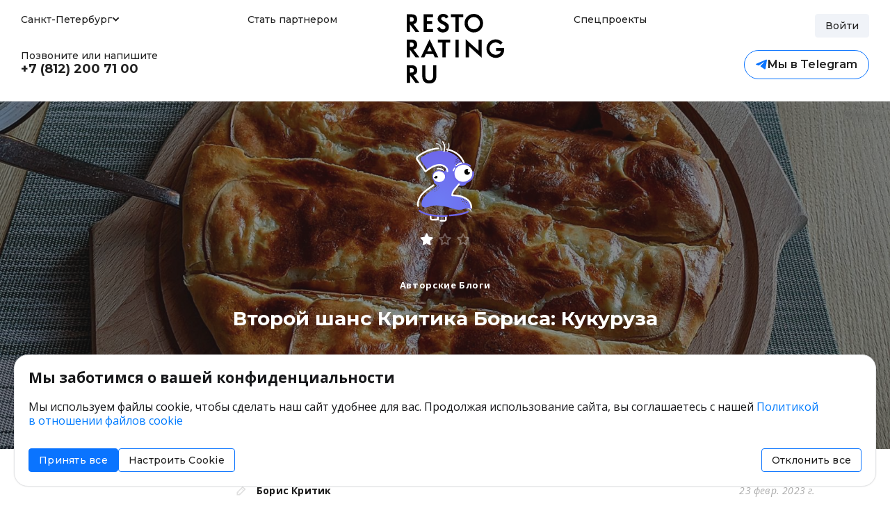

--- FILE ---
content_type: text/html; charset=utf-8
request_url: https://www.restorating.ru/spb/articles/kukuruza-boris
body_size: 64334
content:
<!doctype html>
<html data-n-head-ssr>
  <head >
    <meta data-n-head="ssr" charset="utf-8"><meta data-n-head="ssr" name="viewport" content="width=device-width, initial-scale=1"><meta data-n-head="ssr" name="Cache-Control" content="no-cache"><meta data-n-head="ssr" name="yandex-verification" content="65fcd8a30a569abd"><meta data-n-head="ssr" name="phones" content="74012615705,74950231500,74950232600,74950321700,74951044084,74951044310,74951044590,74951811775,74953202130,78122007100,78122007300,78122007500,78122007577,78122007600,78122007707,78125012550,78126024014,78622256305,78622256580"><meta data-n-head="ssr" data-hid="title" property="title" name="title" content="Второй шанс Критика Бориса: Кукуруза | Авторские Блоги | 23-02-2023 | restorating.ru Санкт-Петербург"><meta data-n-head="ssr" data-hid="og:title" property="og:title" name="og:title" content="Второй шанс Критика Бориса: Кукуруза | Авторские Блоги | 23-02-2023 | restorating.ru Санкт-Петербург"><meta data-n-head="ssr" data-hid="description" property="description" name="description" content="Борис не хочет спасать Люляшку, пересказывает учебник «Что ненавидит Борис», не может договориться с официантом, но одну звезду дает."><meta data-n-head="ssr" data-hid="og:description" property="og:description" name="og:description" content="Борис не хочет спасать Люляшку, пересказывает учебник «Что ненавидит Борис», не может договориться с официантом, но одну звезду дает."><meta data-n-head="ssr" data-hid="og:type" property="og:type" name="og:type" content="article"><meta data-n-head="ssr" data-hid="keywords" property="keywords" name="keywords" content="Анна Сотникова, Александр Маслов, Борис Критик, фотографии автора, статьи, обзоры, рецензии"><meta data-n-head="ssr" data-hid="article:published_time" property="article:published_time" name="article:published_time" content="2023-02-23"><meta data-n-head="ssr" data-hid="article:author" property="article:author" name="article:author" content="Борис Критик"><meta data-n-head="ssr" data-hid="og:image" property="og:image" name="og:image" content="https://inner-node.restorating.ru/cover/publications/spb/articles/kukuruza-boris"><title>Второй шанс Критика Бориса: Кукуруза | Авторские Блоги | 23-02-2023 | restorating.ru Санкт-Петербург</title><link data-n-head="ssr" rel="preconnect" href="https://fonts.googleapis.com"><link data-n-head="ssr" rel="preconnect" href="https://fonts.gstatic.com" crossorigin="true"><link data-n-head="ssr" rel="stylesheet" href="https://fonts.googleapis.com/css2?family=Montserrat:wght@400..700&amp;family=Open+Sans:ital,wght@0,300..800;1,400..600&amp;display=swap" media="print" onload="this.media=&quot;all&quot;"><link data-n-head="ssr" rel="stylesheet" href="https://fonts.googleapis.com/css2?family=Noto+Sans+Display:ital@0;1&amp;family=Noto+Sans:ital,wght@0,700;1,700&amp;display=swap" media="print" onload="this.media=&quot;all&quot;"><link data-n-head="ssr" rel="apple-touch-icon" sizes="180x180" href="/favicon/apple-touch-icon.png"><link data-n-head="ssr" rel="icon" type="image/png" sizes="32x32" href="/favicon/favicon-32x32.png"><link data-n-head="ssr" rel="icon" type="image/png" sizes="16x16" href="/favicon/favicon-16x16.png"><link data-n-head="ssr" rel="icon" type="image/svg+xml" href="/favicon/favicon.svg"><link data-n-head="ssr" rel="manifest" href="/favicon/site.webmanifest"><link data-n-head="ssr" rel="canonical" href="https://restorating.ru/spb/articles/kukuruza-boris"><script data-n-head="ssr" defer src="https://smartcaptcha.yandexcloud.net/captcha.js"></script><script data-n-head="ssr" type="application/ld+json">{"@context":"https://schema.org","@type":"BreadcrumbList","itemListElement":[{"@type":"ListItem","position":1,"name":"Санкт-Петербург","item":"https://restorating.ru/spb/"},{"@type":"ListItem","position":2,"name":"Статьи","item":"https://restorating.ru/spb/articles"},{"@type":"ListItem","position":3,"name":"Второй шанс Критика Бориса: Кукуруза"}]}</script><script data-n-head="ssr" type="application/ld+json">{"@context":"https://schema.org","@type":"NewsArticle","headline":"Второй шанс Критика Бориса: Кукуруза","image":["https://s.restorating.ru/w/1920x1080/articles/3120/hachapu-118465.jpg"],"datePublished":"2023-02-23T10:00:00","dateModified":"2023-02-23T10:00:00","author":[{"@type":"Person","name":"Борис Критик","url":"https://restorating.ru/people/boris"}]}</script><link rel="preload" href="/_nuxt/894e4dd.js" as="script"><link rel="preload" href="/_nuxt/f2a7a1f.js" as="script"><link rel="preload" href="/_nuxt/f5b8af6.js" as="script"><link rel="preload" href="/_nuxt/2da7b4b.js" as="script"><link rel="preload" href="/_nuxt/a5477ff.js" as="script"><link rel="preload" href="/_nuxt/64d2513.js" as="script"><link rel="preload" href="/_nuxt/09b0843.js" as="script"><style data-vue-ssr-id="00122704:0 254bafc8:0 2e70115d:0 6c3eebe6:0 9efe1a28:0 b8d2539e:0 2958ef1b:0 3586b478:0 056fe0aa:0 6f2e5f48:0 5775029b:0 58ca9104:0 58b5de14:0 67b5ee29:0 3e01d375:0 2ccbaaec:0 f9d4fb20:0 7a821b22:0 c5a703ce:0 30b7d3cb:0 05882dff:0 493c560e:0 1fe19883:0 a662a0bc:0 7eddae10:0 9d1499d4:0 6ac245ee:0 7ddc83ed:0 372bb716:0 7ac89c40:0 8a377420:0 66b8dc48:0 33062d7c:0 d76ffd1a:0 2ba2e134:0">.svg-inline--fa,svg:not(:root).svg-inline--fa{overflow:visible}.svg-inline--fa{display:inline-block;font-size:inherit;height:1em;vertical-align:-.125em}.svg-inline--fa.fa-lg{vertical-align:-.225em}.svg-inline--fa.fa-w-1{width:.0625em}.svg-inline--fa.fa-w-2{width:.125em}.svg-inline--fa.fa-w-3{width:.1875em}.svg-inline--fa.fa-w-4{width:.25em}.svg-inline--fa.fa-w-5{width:.3125em}.svg-inline--fa.fa-w-6{width:.375em}.svg-inline--fa.fa-w-7{width:.4375em}.svg-inline--fa.fa-w-8{width:.5em}.svg-inline--fa.fa-w-9{width:.5625em}.svg-inline--fa.fa-w-10{width:.625em}.svg-inline--fa.fa-w-11{width:.6875em}.svg-inline--fa.fa-w-12{width:.75em}.svg-inline--fa.fa-w-13{width:.8125em}.svg-inline--fa.fa-w-14{width:.875em}.svg-inline--fa.fa-w-15{width:.9375em}.svg-inline--fa.fa-w-16{width:1em}.svg-inline--fa.fa-w-17{width:1.0625em}.svg-inline--fa.fa-w-18{width:1.125em}.svg-inline--fa.fa-w-19{width:1.1875em}.svg-inline--fa.fa-w-20{width:1.25em}.svg-inline--fa.fa-pull-left{margin-right:.3em;width:auto}.svg-inline--fa.fa-pull-right{margin-left:.3em;width:auto}.svg-inline--fa.fa-border{height:1.5em}.svg-inline--fa.fa-li{width:2em}.svg-inline--fa.fa-fw{width:1.25em}.fa-layers svg.svg-inline--fa{bottom:0;left:0;margin:auto;position:absolute;right:0;top:0}.fa-layers{display:inline-block;height:1em;position:relative;text-align:center;vertical-align:-.125em;width:1em}.fa-layers svg.svg-inline--fa{transform-origin:center center}.fa-layers-counter,.fa-layers-text{display:inline-block;position:absolute;text-align:center}.fa-layers-text{left:50%;top:50%;transform:translate(-50%,-50%);transform-origin:center center}.fa-layers-counter{background-color:#ff253a;border-radius:1em;box-sizing:border-box;color:#fff;height:1.5em;line-height:1;max-width:5em;min-width:1.5em;overflow:hidden;padding:.25em;right:0;text-overflow:ellipsis;top:0;transform:scale(.25);transform-origin:top right}.fa-layers-bottom-right{bottom:0;right:0;top:auto;transform:scale(.25);transform-origin:bottom right}.fa-layers-bottom-left{bottom:0;left:0;right:auto;top:auto;transform:scale(.25);transform-origin:bottom left}.fa-layers-top-right{right:0;top:0;transform:scale(.25);transform-origin:top right}.fa-layers-top-left{left:0;right:auto;top:0;transform:scale(.25);transform-origin:top left}.fa-lg{font-size:1.33333em;line-height:.75em;vertical-align:-.0667em}.fa-xs{font-size:.75em}.fa-sm{font-size:.875em}.fa-1x{font-size:1em}.fa-2x{font-size:2em}.fa-3x{font-size:3em}.fa-4x{font-size:4em}.fa-5x{font-size:5em}.fa-6x{font-size:6em}.fa-7x{font-size:7em}.fa-8x{font-size:8em}.fa-9x{font-size:9em}.fa-10x{font-size:10em}.fa-fw{text-align:center;width:1.25em}.fa-ul{list-style-type:none;margin-left:2.5em;padding-left:0}.fa-ul>li{position:relative}.fa-li{left:-2em;line-height:inherit;position:absolute;text-align:center;width:2em}.fa-border{border:.08em solid #eee;border-radius:.1em;padding:.2em .25em .15em}.fa-pull-left{float:left}.fa-pull-right{float:right}.fa.fa-pull-left,.fab.fa-pull-left,.fal.fa-pull-left,.far.fa-pull-left,.fas.fa-pull-left{margin-right:.3em}.fa.fa-pull-right,.fab.fa-pull-right,.fal.fa-pull-right,.far.fa-pull-right,.fas.fa-pull-right{margin-left:.3em}.fa-spin{animation:fa-spin 2s linear infinite}.fa-pulse{animation:fa-spin 1s steps(8) infinite}@keyframes fa-spin{0%{transform:rotate(0deg)}to{transform:rotate(1turn)}}.fa-rotate-90{-ms-filter:"progid:DXImageTransform.Microsoft.BasicImage(rotation=1)";transform:rotate(90deg)}.fa-rotate-180{-ms-filter:"progid:DXImageTransform.Microsoft.BasicImage(rotation=2)";transform:rotate(180deg)}.fa-rotate-270{-ms-filter:"progid:DXImageTransform.Microsoft.BasicImage(rotation=3)";transform:rotate(270deg)}.fa-flip-horizontal{-ms-filter:"progid:DXImageTransform.Microsoft.BasicImage(rotation=0, mirror=1)";transform:scaleX(-1)}.fa-flip-vertical{transform:scaleY(-1)}.fa-flip-both,.fa-flip-horizontal.fa-flip-vertical,.fa-flip-vertical{-ms-filter:"progid:DXImageTransform.Microsoft.BasicImage(rotation=2, mirror=1)"}.fa-flip-both,.fa-flip-horizontal.fa-flip-vertical{transform:scale(-1)}:root .fa-flip-both,:root .fa-flip-horizontal,:root .fa-flip-vertical,:root .fa-rotate-180,:root .fa-rotate-270,:root .fa-rotate-90{filter:none}.fa-stack{display:inline-block;height:2em;position:relative;width:2.5em}.fa-stack-1x,.fa-stack-2x{bottom:0;left:0;margin:auto;position:absolute;right:0;top:0}.svg-inline--fa.fa-stack-1x{height:1em;width:1.25em}.svg-inline--fa.fa-stack-2x{height:2em;width:2.5em}.fa-inverse{color:#fff}.sr-only{border:0;clip:rect(0,0,0,0);height:1px;margin:-1px;overflow:hidden;padding:0;position:absolute;width:1px}.sr-only-focusable:active,.sr-only-focusable:focus{clip:auto;height:auto;margin:0;overflow:visible;position:static;width:auto}.svg-inline--fa .fa-primary{fill:currentColor;fill:var(--fa-primary-color,currentColor);opacity:1;opacity:var(--fa-primary-opacity,1)}.svg-inline--fa .fa-secondary{fill:currentColor;fill:var(--fa-secondary-color,currentColor)}.svg-inline--fa .fa-secondary,.svg-inline--fa.fa-swap-opacity .fa-primary{opacity:.4;opacity:var(--fa-secondary-opacity,.4)}.svg-inline--fa.fa-swap-opacity .fa-secondary{opacity:1;opacity:var(--fa-primary-opacity,1)}.svg-inline--fa mask .fa-primary,.svg-inline--fa mask .fa-secondary{fill:#000}.fad.fa-inverse{color:#fff}
/*!
 * Bootstrap v4.6.2 (https://getbootstrap.com/)
 * Copyright 2011-2022 The Bootstrap Authors
 * Copyright 2011-2022 Twitter, Inc.
 * Licensed under MIT (https://github.com/twbs/bootstrap/blob/main/LICENSE)
 */:root{--blue:#007bff;--indigo:#6610f2;--purple:#ab00ff;--pink:#ff4b99;--red:#eb5839;--orange:#f36a2c;--yellow:#fc0;--green:#28a745;--teal:#20c997;--cyan:#17a2b8;--white:#fff;--gray:#6c757d;--gray-dark:#343a40;--primary:#007bff;--secondary:#6c757d;--success:#28a745;--info:#17a2b8;--warning:#fc0;--danger:#eb5839;--light:#f8f9fa;--dark:#343a40;--breakpoint-xs:0;--breakpoint-sm:576px;--breakpoint-md:768px;--breakpoint-lg:992px;--breakpoint-xl:1280px;--font-family-sans-serif:-apple-system,BlinkMacSystemFont,"Segoe UI",Roboto,"Helvetica Neue",Arial,"Noto Sans","Liberation Sans",sans-serif,"Apple Color Emoji","Segoe UI Emoji","Segoe UI Symbol","Noto Color Emoji";--font-family-monospace:SFMono-Regular,Menlo,Monaco,Consolas,"Liberation Mono","Courier New",monospace}*,:after,:before{box-sizing:border-box}html{font-family:sans-serif;line-height:1.15;-webkit-text-size-adjust:100%;-webkit-tap-highlight-color:rgba(0,0,0,0)}article,aside,figcaption,figure,footer,header,hgroup,main,nav,section{display:block}body{background-color:#fff;color:#212529;font-family:-apple-system,BlinkMacSystemFont,"Segoe UI",Roboto,"Helvetica Neue",Arial,"Noto Sans","Liberation Sans",sans-serif,"Apple Color Emoji","Segoe UI Emoji","Segoe UI Symbol","Noto Color Emoji";font-size:1rem;line-height:1.5;margin:0;text-align:left}[tabindex="-1"]:focus:not(:focus-visible){outline:0!important}hr{box-sizing:content-box;height:0;overflow:visible}h1,h2,h3,h4,h5,h6{margin-bottom:.5rem;margin-top:0}p{margin-bottom:1rem;margin-top:0}abbr[data-original-title],abbr[title]{border-bottom:0;cursor:help;text-decoration:underline;-webkit-text-decoration:underline dotted;text-decoration:underline dotted;-webkit-text-decoration-skip-ink:none;text-decoration-skip-ink:none}address{font-style:normal;line-height:inherit}address,dl,ol,ul{margin-bottom:1rem}dl,ol,ul{margin-top:0}ol ol,ol ul,ul ol,ul ul{margin-bottom:0}dt{font-weight:700}dd{margin-bottom:.5rem;margin-left:0}blockquote{margin:0 0 1rem}b,strong{font-weight:bolder}small{font-size:80%}sub,sup{font-size:75%;line-height:0;position:relative;vertical-align:baseline}sub{bottom:-.25em}sup{top:-.5em}a{background-color:transparent;color:#007bff;-webkit-text-decoration:none;text-decoration:none}a:hover{color:#0056b3;-webkit-text-decoration:underline;text-decoration:underline}a:not([href]):not([class]),a:not([href]):not([class]):hover{color:inherit;-webkit-text-decoration:none;text-decoration:none}code,kbd,pre,samp{font-family:SFMono-Regular,Menlo,Monaco,Consolas,"Liberation Mono","Courier New",monospace;font-size:1em}pre{margin-bottom:1rem;margin-top:0;overflow:auto;-ms-overflow-style:scrollbar}figure{margin:0 0 1rem}img{border-style:none}img,svg{vertical-align:middle}svg{overflow:hidden}table{border-collapse:collapse}caption{caption-side:bottom;color:#6c757d;padding-bottom:.75rem;padding-top:.75rem;text-align:left}th{text-align:inherit;text-align:-webkit-match-parent}label{display:inline-block;margin-bottom:.5rem}button{border-radius:0}button:focus:not(:focus-visible){outline:0}button,input,optgroup,select,textarea{font-family:inherit;font-size:inherit;line-height:inherit;margin:0}button,input{overflow:visible}button,select{text-transform:none}[role=button]{cursor:pointer}select{word-wrap:normal}[type=button],[type=reset],[type=submit],button{-webkit-appearance:button}[type=button]:not(:disabled),[type=reset]:not(:disabled),[type=submit]:not(:disabled),button:not(:disabled){cursor:pointer}[type=button]::-moz-focus-inner,[type=reset]::-moz-focus-inner,[type=submit]::-moz-focus-inner,button::-moz-focus-inner{border-style:none;padding:0}input[type=checkbox],input[type=radio]{box-sizing:border-box;padding:0}textarea{overflow:auto;resize:vertical}fieldset{border:0;margin:0;min-width:0;padding:0}legend{color:inherit;display:block;font-size:1.5rem;line-height:inherit;margin-bottom:.5rem;max-width:100%;padding:0;white-space:normal;width:100%}progress{vertical-align:baseline}[type=number]::-webkit-inner-spin-button,[type=number]::-webkit-outer-spin-button{height:auto}[type=search]{-webkit-appearance:none;outline-offset:-2px}[type=search]::-webkit-search-decoration{-webkit-appearance:none}::-webkit-file-upload-button{-webkit-appearance:button;font:inherit}output{display:inline-block}summary{cursor:pointer;display:list-item}template{display:none}[hidden]{display:none!important}.h1,.h2,.h3,.h4,.h5,.h6,h1,h2,h3,h4,h5,h6{font-weight:500;line-height:1.2;margin-bottom:.5rem}.h1,h1{font-size:2.5rem}.h2,h2{font-size:2rem}.h3,h3{font-size:1.75rem}.h4,h4{font-size:1.5rem}.h5,h5{font-size:1.25rem}.h6,h6{font-size:1rem}.lead{font-size:1.25rem;font-weight:300}.display-1{font-size:6rem}.display-1,.display-2{font-weight:300;line-height:1.2}.display-2{font-size:5.5rem}.display-3{font-size:4.5rem}.display-3,.display-4{font-weight:300;line-height:1.2}.display-4{font-size:3.5rem}hr{border:0;border-top:1px solid rgba(0,0,0,.1);margin-bottom:1rem;margin-top:1rem}.small,small{font-size:.875em;font-weight:400}.mark,mark{background-color:#fcf8e3;padding:.2em}.list-inline,.list-unstyled{list-style:none;padding-left:0}.list-inline-item{display:inline-block}.list-inline-item:not(:last-child){margin-right:.5rem}.initialism{font-size:90%;text-transform:uppercase}.blockquote{font-size:1.25rem;margin-bottom:1rem}.blockquote-footer{color:#6c757d;display:block;font-size:.875em}.blockquote-footer:before{content:"— "}.img-fluid,.img-thumbnail{height:auto;max-width:100%}.img-thumbnail{background-color:#fff;border:1px solid #dee2e6;border-radius:.25rem;padding:.25rem}.figure{display:inline-block}.figure-img{line-height:1;margin-bottom:.5rem}.figure-caption{color:#6c757d;font-size:90%}code{color:#ff4b99;font-size:87.5%;word-wrap:break-word}a>code{color:inherit}kbd{background-color:#212529;border-radius:.2rem;color:#fff;font-size:87.5%;padding:.2rem .4rem}kbd kbd{font-size:100%;font-weight:700;padding:0}pre{color:#212529;display:block;font-size:87.5%}pre code{color:inherit;font-size:inherit;word-break:normal}.pre-scrollable{max-height:340px;overflow-y:scroll}.container,.container-fluid,.container-lg,.container-md,.container-sm,.container-xl{margin-left:auto;margin-right:auto;padding-left:10px;padding-right:10px;width:100%}@media(min-width:576px){.container,.container-sm{max-width:540px}}@media(min-width:768px){.container,.container-md,.container-sm{max-width:720px}}@media(min-width:992px){.container,.container-lg,.container-md,.container-sm{max-width:960px}}@media(min-width:1280px){.container,.container-lg,.container-md,.container-sm,.container-xl{max-width:1240px}}.row{display:flex;flex-wrap:wrap;margin-left:-10px;margin-right:-10px}.no-gutters{margin-left:0;margin-right:0}.no-gutters>.col,.no-gutters>[class*=col-]{padding-left:0;padding-right:0}.col,.col-1,.col-10,.col-11,.col-12,.col-2,.col-3,.col-4,.col-5,.col-6,.col-7,.col-8,.col-9,.col-auto,.col-lg,.col-lg-1,.col-lg-10,.col-lg-11,.col-lg-12,.col-lg-2,.col-lg-3,.col-lg-4,.col-lg-5,.col-lg-6,.col-lg-7,.col-lg-8,.col-lg-9,.col-lg-auto,.col-md,.col-md-1,.col-md-10,.col-md-11,.col-md-12,.col-md-2,.col-md-3,.col-md-4,.col-md-5,.col-md-6,.col-md-7,.col-md-8,.col-md-9,.col-md-auto,.col-sm,.col-sm-1,.col-sm-10,.col-sm-11,.col-sm-12,.col-sm-2,.col-sm-3,.col-sm-4,.col-sm-5,.col-sm-6,.col-sm-7,.col-sm-8,.col-sm-9,.col-sm-auto,.col-xl,.col-xl-1,.col-xl-10,.col-xl-11,.col-xl-12,.col-xl-2,.col-xl-3,.col-xl-4,.col-xl-5,.col-xl-6,.col-xl-7,.col-xl-8,.col-xl-9,.col-xl-auto{padding-left:10px;padding-right:10px;position:relative;width:100%}.col{flex-basis:0;flex-grow:1;max-width:100%}.row-cols-1>*{flex:0 0 100%;max-width:100%}.row-cols-2>*{flex:0 0 50%;max-width:50%}.row-cols-3>*{flex:0 0 33.3333333333%;max-width:33.3333333333%}.row-cols-4>*{flex:0 0 25%;max-width:25%}.row-cols-5>*{flex:0 0 20%;max-width:20%}.row-cols-6>*{flex:0 0 16.6666666667%;max-width:16.6666666667%}.col-auto{flex:0 0 auto;max-width:100%;width:auto}.col-1{flex:0 0 8.33333333%;max-width:8.33333333%}.col-2{flex:0 0 16.66666667%;max-width:16.66666667%}.col-3{flex:0 0 25%;max-width:25%}.col-4{flex:0 0 33.33333333%;max-width:33.33333333%}.col-5{flex:0 0 41.66666667%;max-width:41.66666667%}.col-6{flex:0 0 50%;max-width:50%}.col-7{flex:0 0 58.33333333%;max-width:58.33333333%}.col-8{flex:0 0 66.66666667%;max-width:66.66666667%}.col-9{flex:0 0 75%;max-width:75%}.col-10{flex:0 0 83.33333333%;max-width:83.33333333%}.col-11{flex:0 0 91.66666667%;max-width:91.66666667%}.col-12{flex:0 0 100%;max-width:100%}.order-first{order:-1}.order-last{order:13}.order-0{order:0}.order-1{order:1}.order-2{order:2}.order-3{order:3}.order-4{order:4}.order-5{order:5}.order-6{order:6}.order-7{order:7}.order-8{order:8}.order-9{order:9}.order-10{order:10}.order-11{order:11}.order-12{order:12}.offset-1{margin-left:8.33333333%}.offset-2{margin-left:16.66666667%}.offset-3{margin-left:25%}.offset-4{margin-left:33.33333333%}.offset-5{margin-left:41.66666667%}.offset-6{margin-left:50%}.offset-7{margin-left:58.33333333%}.offset-8{margin-left:66.66666667%}.offset-9{margin-left:75%}.offset-10{margin-left:83.33333333%}.offset-11{margin-left:91.66666667%}@media(min-width:576px){.col-sm{flex-basis:0;flex-grow:1;max-width:100%}.row-cols-sm-1>*{flex:0 0 100%;max-width:100%}.row-cols-sm-2>*{flex:0 0 50%;max-width:50%}.row-cols-sm-3>*{flex:0 0 33.3333333333%;max-width:33.3333333333%}.row-cols-sm-4>*{flex:0 0 25%;max-width:25%}.row-cols-sm-5>*{flex:0 0 20%;max-width:20%}.row-cols-sm-6>*{flex:0 0 16.6666666667%;max-width:16.6666666667%}.col-sm-auto{flex:0 0 auto;max-width:100%;width:auto}.col-sm-1{flex:0 0 8.33333333%;max-width:8.33333333%}.col-sm-2{flex:0 0 16.66666667%;max-width:16.66666667%}.col-sm-3{flex:0 0 25%;max-width:25%}.col-sm-4{flex:0 0 33.33333333%;max-width:33.33333333%}.col-sm-5{flex:0 0 41.66666667%;max-width:41.66666667%}.col-sm-6{flex:0 0 50%;max-width:50%}.col-sm-7{flex:0 0 58.33333333%;max-width:58.33333333%}.col-sm-8{flex:0 0 66.66666667%;max-width:66.66666667%}.col-sm-9{flex:0 0 75%;max-width:75%}.col-sm-10{flex:0 0 83.33333333%;max-width:83.33333333%}.col-sm-11{flex:0 0 91.66666667%;max-width:91.66666667%}.col-sm-12{flex:0 0 100%;max-width:100%}.order-sm-first{order:-1}.order-sm-last{order:13}.order-sm-0{order:0}.order-sm-1{order:1}.order-sm-2{order:2}.order-sm-3{order:3}.order-sm-4{order:4}.order-sm-5{order:5}.order-sm-6{order:6}.order-sm-7{order:7}.order-sm-8{order:8}.order-sm-9{order:9}.order-sm-10{order:10}.order-sm-11{order:11}.order-sm-12{order:12}.offset-sm-0{margin-left:0}.offset-sm-1{margin-left:8.33333333%}.offset-sm-2{margin-left:16.66666667%}.offset-sm-3{margin-left:25%}.offset-sm-4{margin-left:33.33333333%}.offset-sm-5{margin-left:41.66666667%}.offset-sm-6{margin-left:50%}.offset-sm-7{margin-left:58.33333333%}.offset-sm-8{margin-left:66.66666667%}.offset-sm-9{margin-left:75%}.offset-sm-10{margin-left:83.33333333%}.offset-sm-11{margin-left:91.66666667%}}@media(min-width:768px){.col-md{flex-basis:0;flex-grow:1;max-width:100%}.row-cols-md-1>*{flex:0 0 100%;max-width:100%}.row-cols-md-2>*{flex:0 0 50%;max-width:50%}.row-cols-md-3>*{flex:0 0 33.3333333333%;max-width:33.3333333333%}.row-cols-md-4>*{flex:0 0 25%;max-width:25%}.row-cols-md-5>*{flex:0 0 20%;max-width:20%}.row-cols-md-6>*{flex:0 0 16.6666666667%;max-width:16.6666666667%}.col-md-auto{flex:0 0 auto;max-width:100%;width:auto}.col-md-1{flex:0 0 8.33333333%;max-width:8.33333333%}.col-md-2{flex:0 0 16.66666667%;max-width:16.66666667%}.col-md-3{flex:0 0 25%;max-width:25%}.col-md-4{flex:0 0 33.33333333%;max-width:33.33333333%}.col-md-5{flex:0 0 41.66666667%;max-width:41.66666667%}.col-md-6{flex:0 0 50%;max-width:50%}.col-md-7{flex:0 0 58.33333333%;max-width:58.33333333%}.col-md-8{flex:0 0 66.66666667%;max-width:66.66666667%}.col-md-9{flex:0 0 75%;max-width:75%}.col-md-10{flex:0 0 83.33333333%;max-width:83.33333333%}.col-md-11{flex:0 0 91.66666667%;max-width:91.66666667%}.col-md-12{flex:0 0 100%;max-width:100%}.order-md-first{order:-1}.order-md-last{order:13}.order-md-0{order:0}.order-md-1{order:1}.order-md-2{order:2}.order-md-3{order:3}.order-md-4{order:4}.order-md-5{order:5}.order-md-6{order:6}.order-md-7{order:7}.order-md-8{order:8}.order-md-9{order:9}.order-md-10{order:10}.order-md-11{order:11}.order-md-12{order:12}.offset-md-0{margin-left:0}.offset-md-1{margin-left:8.33333333%}.offset-md-2{margin-left:16.66666667%}.offset-md-3{margin-left:25%}.offset-md-4{margin-left:33.33333333%}.offset-md-5{margin-left:41.66666667%}.offset-md-6{margin-left:50%}.offset-md-7{margin-left:58.33333333%}.offset-md-8{margin-left:66.66666667%}.offset-md-9{margin-left:75%}.offset-md-10{margin-left:83.33333333%}.offset-md-11{margin-left:91.66666667%}}@media(min-width:992px){.col-lg{flex-basis:0;flex-grow:1;max-width:100%}.row-cols-lg-1>*{flex:0 0 100%;max-width:100%}.row-cols-lg-2>*{flex:0 0 50%;max-width:50%}.row-cols-lg-3>*{flex:0 0 33.3333333333%;max-width:33.3333333333%}.row-cols-lg-4>*{flex:0 0 25%;max-width:25%}.row-cols-lg-5>*{flex:0 0 20%;max-width:20%}.row-cols-lg-6>*{flex:0 0 16.6666666667%;max-width:16.6666666667%}.col-lg-auto{flex:0 0 auto;max-width:100%;width:auto}.col-lg-1{flex:0 0 8.33333333%;max-width:8.33333333%}.col-lg-2{flex:0 0 16.66666667%;max-width:16.66666667%}.col-lg-3{flex:0 0 25%;max-width:25%}.col-lg-4{flex:0 0 33.33333333%;max-width:33.33333333%}.col-lg-5{flex:0 0 41.66666667%;max-width:41.66666667%}.col-lg-6{flex:0 0 50%;max-width:50%}.col-lg-7{flex:0 0 58.33333333%;max-width:58.33333333%}.col-lg-8{flex:0 0 66.66666667%;max-width:66.66666667%}.col-lg-9{flex:0 0 75%;max-width:75%}.col-lg-10{flex:0 0 83.33333333%;max-width:83.33333333%}.col-lg-11{flex:0 0 91.66666667%;max-width:91.66666667%}.col-lg-12{flex:0 0 100%;max-width:100%}.order-lg-first{order:-1}.order-lg-last{order:13}.order-lg-0{order:0}.order-lg-1{order:1}.order-lg-2{order:2}.order-lg-3{order:3}.order-lg-4{order:4}.order-lg-5{order:5}.order-lg-6{order:6}.order-lg-7{order:7}.order-lg-8{order:8}.order-lg-9{order:9}.order-lg-10{order:10}.order-lg-11{order:11}.order-lg-12{order:12}.offset-lg-0{margin-left:0}.offset-lg-1{margin-left:8.33333333%}.offset-lg-2{margin-left:16.66666667%}.offset-lg-3{margin-left:25%}.offset-lg-4{margin-left:33.33333333%}.offset-lg-5{margin-left:41.66666667%}.offset-lg-6{margin-left:50%}.offset-lg-7{margin-left:58.33333333%}.offset-lg-8{margin-left:66.66666667%}.offset-lg-9{margin-left:75%}.offset-lg-10{margin-left:83.33333333%}.offset-lg-11{margin-left:91.66666667%}}@media(min-width:1280px){.col-xl{flex-basis:0;flex-grow:1;max-width:100%}.row-cols-xl-1>*{flex:0 0 100%;max-width:100%}.row-cols-xl-2>*{flex:0 0 50%;max-width:50%}.row-cols-xl-3>*{flex:0 0 33.3333333333%;max-width:33.3333333333%}.row-cols-xl-4>*{flex:0 0 25%;max-width:25%}.row-cols-xl-5>*{flex:0 0 20%;max-width:20%}.row-cols-xl-6>*{flex:0 0 16.6666666667%;max-width:16.6666666667%}.col-xl-auto{flex:0 0 auto;max-width:100%;width:auto}.col-xl-1{flex:0 0 8.33333333%;max-width:8.33333333%}.col-xl-2{flex:0 0 16.66666667%;max-width:16.66666667%}.col-xl-3{flex:0 0 25%;max-width:25%}.col-xl-4{flex:0 0 33.33333333%;max-width:33.33333333%}.col-xl-5{flex:0 0 41.66666667%;max-width:41.66666667%}.col-xl-6{flex:0 0 50%;max-width:50%}.col-xl-7{flex:0 0 58.33333333%;max-width:58.33333333%}.col-xl-8{flex:0 0 66.66666667%;max-width:66.66666667%}.col-xl-9{flex:0 0 75%;max-width:75%}.col-xl-10{flex:0 0 83.33333333%;max-width:83.33333333%}.col-xl-11{flex:0 0 91.66666667%;max-width:91.66666667%}.col-xl-12{flex:0 0 100%;max-width:100%}.order-xl-first{order:-1}.order-xl-last{order:13}.order-xl-0{order:0}.order-xl-1{order:1}.order-xl-2{order:2}.order-xl-3{order:3}.order-xl-4{order:4}.order-xl-5{order:5}.order-xl-6{order:6}.order-xl-7{order:7}.order-xl-8{order:8}.order-xl-9{order:9}.order-xl-10{order:10}.order-xl-11{order:11}.order-xl-12{order:12}.offset-xl-0{margin-left:0}.offset-xl-1{margin-left:8.33333333%}.offset-xl-2{margin-left:16.66666667%}.offset-xl-3{margin-left:25%}.offset-xl-4{margin-left:33.33333333%}.offset-xl-5{margin-left:41.66666667%}.offset-xl-6{margin-left:50%}.offset-xl-7{margin-left:58.33333333%}.offset-xl-8{margin-left:66.66666667%}.offset-xl-9{margin-left:75%}.offset-xl-10{margin-left:83.33333333%}.offset-xl-11{margin-left:91.66666667%}}.table{color:#212529;margin-bottom:1rem;width:100%}.table td,.table th{border-top:1px solid #dee2e6;padding:.75rem;vertical-align:top}.table thead th{border-bottom:2px solid #dee2e6;vertical-align:bottom}.table tbody+tbody{border-top:2px solid #dee2e6}.table-sm td,.table-sm th{padding:.3rem}.table-bordered,.table-bordered td,.table-bordered th{border:1px solid #dee2e6}.table-bordered thead td,.table-bordered thead th{border-bottom-width:2px}.table-borderless tbody+tbody,.table-borderless td,.table-borderless th,.table-borderless thead th{border:0}.table-striped tbody tr:nth-of-type(odd){background-color:rgba(0,0,0,.05)}.table-hover tbody tr:hover{background-color:rgba(0,0,0,.075);color:#212529}.table-primary,.table-primary>td,.table-primary>th{background-color:#b8daff}.table-primary tbody+tbody,.table-primary td,.table-primary th,.table-primary thead th{border-color:#7abaff}.table-hover .table-primary:hover,.table-hover .table-primary:hover>td,.table-hover .table-primary:hover>th{background-color:#9fcdff}.table-secondary,.table-secondary>td,.table-secondary>th{background-color:#d6d8db}.table-secondary tbody+tbody,.table-secondary td,.table-secondary th,.table-secondary thead th{border-color:#b3b7bb}.table-hover .table-secondary:hover,.table-hover .table-secondary:hover>td,.table-hover .table-secondary:hover>th{background-color:#c8cbcf}.table-success,.table-success>td,.table-success>th{background-color:#c3e6cb}.table-success tbody+tbody,.table-success td,.table-success th,.table-success thead th{border-color:#8fd19e}.table-hover .table-success:hover,.table-hover .table-success:hover>td,.table-hover .table-success:hover>th{background-color:#b1dfbb}.table-info,.table-info>td,.table-info>th{background-color:#bee5eb}.table-info tbody+tbody,.table-info td,.table-info th,.table-info thead th{border-color:#86cfda}.table-hover .table-info:hover,.table-hover .table-info:hover>td,.table-hover .table-info:hover>th{background-color:#abdde5}.table-warning,.table-warning>td,.table-warning>th{background-color:#fff1b8}.table-warning tbody+tbody,.table-warning td,.table-warning th,.table-warning thead th{border-color:#ffe47a}.table-hover .table-warning:hover,.table-hover .table-warning:hover>td,.table-hover .table-warning:hover>th{background-color:#ffec9f}.table-danger,.table-danger>td,.table-danger>th{background-color:#f9d0c8}.table-danger tbody+tbody,.table-danger td,.table-danger th,.table-danger thead th{border-color:#f5a898}.table-hover .table-danger:hover,.table-hover .table-danger:hover>td,.table-hover .table-danger:hover>th{background-color:#f6bcb1}.table-light,.table-light>td,.table-light>th{background-color:#fdfdfe}.table-light tbody+tbody,.table-light td,.table-light th,.table-light thead th{border-color:#fbfcfc}.table-hover .table-light:hover,.table-hover .table-light:hover>td,.table-hover .table-light:hover>th{background-color:#ececf6}.table-dark,.table-dark>td,.table-dark>th{background-color:#c6c8ca}.table-dark tbody+tbody,.table-dark td,.table-dark th,.table-dark thead th{border-color:#95999c}.table-hover .table-dark:hover,.table-hover .table-dark:hover>td,.table-hover .table-dark:hover>th{background-color:#b9bbbe}.table-active,.table-active>td,.table-active>th,.table-hover .table-active:hover,.table-hover .table-active:hover>td,.table-hover .table-active:hover>th{background-color:rgba(0,0,0,.075)}.table .thead-dark th{background-color:#343a40;border-color:#454d55;color:#fff}.table .thead-light th{background-color:#e9ecef;border-color:#dee2e6;color:#495057}.table-dark{background-color:#343a40;color:#fff}.table-dark td,.table-dark th,.table-dark thead th{border-color:#454d55}.table-dark.table-bordered{border:0}.table-dark.table-striped tbody tr:nth-of-type(odd){background-color:hsla(0,0%,100%,.05)}.table-dark.table-hover tbody tr:hover{background-color:hsla(0,0%,100%,.075);color:#fff}@media(max-width:575.98px){.table-responsive-sm{display:block;overflow-x:auto;width:100%;-webkit-overflow-scrolling:touch}.table-responsive-sm>.table-bordered{border:0}}@media(max-width:767.98px){.table-responsive-md{display:block;overflow-x:auto;width:100%;-webkit-overflow-scrolling:touch}.table-responsive-md>.table-bordered{border:0}}@media(max-width:991.98px){.table-responsive-lg{display:block;overflow-x:auto;width:100%;-webkit-overflow-scrolling:touch}.table-responsive-lg>.table-bordered{border:0}}@media(max-width:1279.98px){.table-responsive-xl{display:block;overflow-x:auto;width:100%;-webkit-overflow-scrolling:touch}.table-responsive-xl>.table-bordered{border:0}}.table-responsive{display:block;overflow-x:auto;width:100%;-webkit-overflow-scrolling:touch}.table-responsive>.table-bordered{border:0}.form-control{background-clip:padding-box;background-color:#fff;border:1px solid #ced4da;border-radius:.25rem;color:#495057;display:block;font-size:1rem;font-weight:400;height:calc(1.5em + .75rem + 2px);line-height:1.5;padding:.375rem .75rem;transition:border-color .15s ease-in-out,box-shadow .15s ease-in-out;width:100%}@media(prefers-reduced-motion:reduce){.form-control{transition:none}}.form-control::-ms-expand{background-color:transparent;border:0}.form-control:focus{background-color:#fff;border-color:#80bdff;box-shadow:0 0 0 .2rem rgba(0,123,255,.25);color:#495057;outline:0}.form-control::-moz-placeholder{color:#6c757d;opacity:1}.form-control::placeholder{color:#6c757d;opacity:1}.form-control:disabled,.form-control[readonly]{background-color:#e9ecef;opacity:1}input[type=date].form-control,input[type=datetime-local].form-control,input[type=month].form-control,input[type=time].form-control{-webkit-appearance:none;-moz-appearance:none;appearance:none}select.form-control:-moz-focusring{color:transparent;text-shadow:0 0 0 #495057}select.form-control:focus::-ms-value{background-color:#fff;color:#495057}.form-control-file,.form-control-range{display:block;width:100%}.col-form-label{font-size:inherit;line-height:1.5;margin-bottom:0;padding-bottom:calc(.375rem + 1px);padding-top:calc(.375rem + 1px)}.col-form-label-lg{font-size:1.25rem;line-height:1.5;padding-bottom:calc(.5rem + 1px);padding-top:calc(.5rem + 1px)}.col-form-label-sm{font-size:.875rem;line-height:1.5;padding-bottom:calc(.25rem + 1px);padding-top:calc(.25rem + 1px)}.form-control-plaintext{background-color:transparent;border:solid transparent;border-width:1px 0;color:#212529;display:block;font-size:1rem;line-height:1.5;margin-bottom:0;padding:.375rem 0;width:100%}.form-control-plaintext.form-control-lg,.form-control-plaintext.form-control-sm{padding-left:0;padding-right:0}.form-control-sm{border-radius:.2rem;font-size:.875rem;height:calc(1.5em + .5rem + 2px);line-height:1.5;padding:.25rem .5rem}.form-control-lg{border-radius:.3rem;font-size:1.25rem;height:calc(1.5em + 1rem + 2px);line-height:1.5;padding:.5rem 1rem}select.form-control[multiple],select.form-control[size],textarea.form-control{height:auto}.form-group{margin-bottom:1rem}.form-text{display:block;margin-top:.25rem}.form-row{display:flex;flex-wrap:wrap;margin-left:-5px;margin-right:-5px}.form-row>.col,.form-row>[class*=col-]{padding-left:5px;padding-right:5px}.form-check{display:block;padding-left:1.25rem;position:relative}.form-check-input{margin-left:-1.25rem;margin-top:.3rem;position:absolute}.form-check-input:disabled~.form-check-label,.form-check-input[disabled]~.form-check-label{color:#6c757d}.form-check-label{margin-bottom:0}.form-check-inline{align-items:center;display:inline-flex;margin-right:.75rem;padding-left:0}.form-check-inline .form-check-input{margin-left:0;margin-right:.3125rem;margin-top:0;position:static}.valid-feedback{color:#28a745;display:none;font-size:.875em;margin-top:.25rem;width:100%}.valid-tooltip{background-color:rgba(40,167,69,.9);border-radius:.25rem;color:#fff;display:none;font-size:.875rem;left:0;line-height:1.5;margin-top:.1rem;max-width:100%;padding:.25rem .5rem;position:absolute;top:100%;z-index:5}.form-row>.col>.valid-tooltip,.form-row>[class*=col-]>.valid-tooltip{left:5px}.is-valid~.valid-feedback,.is-valid~.valid-tooltip,.was-validated :valid~.valid-feedback,.was-validated :valid~.valid-tooltip{display:block}.form-control.is-valid,.was-validated .form-control:valid{background-image:url("data:image/svg+xml;charset=utf-8,%3Csvg xmlns='http://www.w3.org/2000/svg' width='8' height='8' viewBox='0 0 8 8'%3E%3Cpath fill='%2328a745' d='M2.3 6.73.6 4.53c-.4-1.04.46-1.4 1.1-.8l1.1 1.4 3.4-3.8c.6-.63 1.6-.27 1.2.7l-4 4.6c-.43.5-.8.4-1.1.1'/%3E%3C/svg%3E");background-position:right calc(.375em + .1875rem) center;background-repeat:no-repeat;background-size:calc(.75em + .375rem) calc(.75em + .375rem);border-color:#28a745;padding-right:calc(1.5em + .75rem)!important}.form-control.is-valid:focus,.was-validated .form-control:valid:focus{border-color:#28a745;box-shadow:0 0 0 .2rem rgba(40,167,69,.25)}.was-validated select.form-control:valid,select.form-control.is-valid{background-position:right 1.5rem center;padding-right:3rem!important}.was-validated textarea.form-control:valid,textarea.form-control.is-valid{background-position:top calc(.375em + .1875rem) right calc(.375em + .1875rem);padding-right:calc(1.5em + .75rem)}.custom-select.is-valid,.was-validated .custom-select:valid{background:url("data:image/svg+xml;charset=utf-8,%3Csvg xmlns='http://www.w3.org/2000/svg' width='4' height='5' viewBox='0 0 4 5'%3E%3Cpath fill='%23343a40' d='M2 0 0 2h4zm0 5L0 3h4z'/%3E%3C/svg%3E") right .75rem center/8px 10px no-repeat,#fff url("data:image/svg+xml;charset=utf-8,%3Csvg xmlns='http://www.w3.org/2000/svg' width='8' height='8' viewBox='0 0 8 8'%3E%3Cpath fill='%2328a745' d='M2.3 6.73.6 4.53c-.4-1.04.46-1.4 1.1-.8l1.1 1.4 3.4-3.8c.6-.63 1.6-.27 1.2.7l-4 4.6c-.43.5-.8.4-1.1.1'/%3E%3C/svg%3E") center right 1.75rem/calc(.75em + .375rem) calc(.75em + .375rem) no-repeat;border-color:#28a745;padding-right:calc(.75em + 2.3125rem)!important}.custom-select.is-valid:focus,.was-validated .custom-select:valid:focus{border-color:#28a745;box-shadow:0 0 0 .2rem rgba(40,167,69,.25)}.form-check-input.is-valid~.form-check-label,.was-validated .form-check-input:valid~.form-check-label{color:#28a745}.form-check-input.is-valid~.valid-feedback,.form-check-input.is-valid~.valid-tooltip,.was-validated .form-check-input:valid~.valid-feedback,.was-validated .form-check-input:valid~.valid-tooltip{display:block}.custom-control-input.is-valid~.custom-control-label,.was-validated .custom-control-input:valid~.custom-control-label{color:#28a745}.custom-control-input.is-valid~.custom-control-label:before,.was-validated .custom-control-input:valid~.custom-control-label:before{border-color:#28a745}.custom-control-input.is-valid:checked~.custom-control-label:before,.was-validated .custom-control-input:valid:checked~.custom-control-label:before{background-color:#34ce57;border-color:#34ce57}.custom-control-input.is-valid:focus~.custom-control-label:before,.was-validated .custom-control-input:valid:focus~.custom-control-label:before{box-shadow:0 0 0 .2rem rgba(40,167,69,.25)}.custom-control-input.is-valid:focus:not(:checked)~.custom-control-label:before,.was-validated .custom-control-input:valid:focus:not(:checked)~.custom-control-label:before{border-color:#28a745}.custom-file-input.is-valid~.custom-file-label,.was-validated .custom-file-input:valid~.custom-file-label{border-color:#28a745}.custom-file-input.is-valid:focus~.custom-file-label,.was-validated .custom-file-input:valid:focus~.custom-file-label{border-color:#28a745;box-shadow:0 0 0 .2rem rgba(40,167,69,.25)}.invalid-feedback{color:#eb5839;display:none;font-size:.875em;margin-top:.25rem;width:100%}.invalid-tooltip{background-color:rgba(235,88,57,.9);border-radius:.25rem;color:#fff;display:none;font-size:.875rem;left:0;line-height:1.5;margin-top:.1rem;max-width:100%;padding:.25rem .5rem;position:absolute;top:100%;z-index:5}.form-row>.col>.invalid-tooltip,.form-row>[class*=col-]>.invalid-tooltip{left:5px}.is-invalid~.invalid-feedback,.is-invalid~.invalid-tooltip,.was-validated :invalid~.invalid-feedback,.was-validated :invalid~.invalid-tooltip{display:block}.form-control.is-invalid,.was-validated .form-control:invalid{background-image:url("data:image/svg+xml;charset=utf-8,%3Csvg xmlns='http://www.w3.org/2000/svg' width='12' height='12' fill='none' stroke='%23eb5839' viewBox='0 0 12 12'%3E%3Ccircle cx='6' cy='6' r='4.5'/%3E%3Cpath stroke-linejoin='round' d='M5.8 3.6h.4L6 6.5z'/%3E%3Ccircle cx='6' cy='8.2' r='.6' fill='%23eb5839' stroke='none'/%3E%3C/svg%3E");background-position:right calc(.375em + .1875rem) center;background-repeat:no-repeat;background-size:calc(.75em + .375rem) calc(.75em + .375rem);border-color:#eb5839;padding-right:calc(1.5em + .75rem)!important}.form-control.is-invalid:focus,.was-validated .form-control:invalid:focus{border-color:#eb5839;box-shadow:0 0 0 .2rem rgba(235,88,57,.25)}.was-validated select.form-control:invalid,select.form-control.is-invalid{background-position:right 1.5rem center;padding-right:3rem!important}.was-validated textarea.form-control:invalid,textarea.form-control.is-invalid{background-position:top calc(.375em + .1875rem) right calc(.375em + .1875rem);padding-right:calc(1.5em + .75rem)}.custom-select.is-invalid,.was-validated .custom-select:invalid{background:url("data:image/svg+xml;charset=utf-8,%3Csvg xmlns='http://www.w3.org/2000/svg' width='4' height='5' viewBox='0 0 4 5'%3E%3Cpath fill='%23343a40' d='M2 0 0 2h4zm0 5L0 3h4z'/%3E%3C/svg%3E") right .75rem center/8px 10px no-repeat,#fff url("data:image/svg+xml;charset=utf-8,%3Csvg xmlns='http://www.w3.org/2000/svg' width='12' height='12' fill='none' stroke='%23eb5839' viewBox='0 0 12 12'%3E%3Ccircle cx='6' cy='6' r='4.5'/%3E%3Cpath stroke-linejoin='round' d='M5.8 3.6h.4L6 6.5z'/%3E%3Ccircle cx='6' cy='8.2' r='.6' fill='%23eb5839' stroke='none'/%3E%3C/svg%3E") center right 1.75rem/calc(.75em + .375rem) calc(.75em + .375rem) no-repeat;border-color:#eb5839;padding-right:calc(.75em + 2.3125rem)!important}.custom-select.is-invalid:focus,.was-validated .custom-select:invalid:focus{border-color:#eb5839;box-shadow:0 0 0 .2rem rgba(235,88,57,.25)}.form-check-input.is-invalid~.form-check-label,.was-validated .form-check-input:invalid~.form-check-label{color:#eb5839}.form-check-input.is-invalid~.invalid-feedback,.form-check-input.is-invalid~.invalid-tooltip,.was-validated .form-check-input:invalid~.invalid-feedback,.was-validated .form-check-input:invalid~.invalid-tooltip{display:block}.custom-control-input.is-invalid~.custom-control-label,.was-validated .custom-control-input:invalid~.custom-control-label{color:#eb5839}.custom-control-input.is-invalid~.custom-control-label:before,.was-validated .custom-control-input:invalid~.custom-control-label:before{border-color:#eb5839}.custom-control-input.is-invalid:checked~.custom-control-label:before,.was-validated .custom-control-input:invalid:checked~.custom-control-label:before{background-color:#f07f67;border-color:#f07f67}.custom-control-input.is-invalid:focus~.custom-control-label:before,.was-validated .custom-control-input:invalid:focus~.custom-control-label:before{box-shadow:0 0 0 .2rem rgba(235,88,57,.25)}.custom-control-input.is-invalid:focus:not(:checked)~.custom-control-label:before,.was-validated .custom-control-input:invalid:focus:not(:checked)~.custom-control-label:before{border-color:#eb5839}.custom-file-input.is-invalid~.custom-file-label,.was-validated .custom-file-input:invalid~.custom-file-label{border-color:#eb5839}.custom-file-input.is-invalid:focus~.custom-file-label,.was-validated .custom-file-input:invalid:focus~.custom-file-label{border-color:#eb5839;box-shadow:0 0 0 .2rem rgba(235,88,57,.25)}.form-inline{align-items:center;display:flex;flex-flow:row wrap}.form-inline .form-check{width:100%}@media(min-width:576px){.form-inline label{justify-content:center}.form-inline .form-group,.form-inline label{align-items:center;display:flex;margin-bottom:0}.form-inline .form-group{flex:0 0 auto;flex-flow:row wrap}.form-inline .form-control{display:inline-block;vertical-align:middle;width:auto}.form-inline .form-control-plaintext{display:inline-block}.form-inline .custom-select,.form-inline .input-group{width:auto}.form-inline .form-check{align-items:center;display:flex;justify-content:center;padding-left:0;width:auto}.form-inline .form-check-input{flex-shrink:0;margin-left:0;margin-right:.25rem;margin-top:0;position:relative}.form-inline .custom-control{align-items:center;justify-content:center}.form-inline .custom-control-label{margin-bottom:0}}.btn{background-color:transparent;border:1px solid transparent;border-radius:.25rem;color:#212529;display:inline-block;font-size:1rem;font-weight:400;line-height:1.5;padding:.375rem .75rem;text-align:center;transition:color .15s ease-in-out,background-color .15s ease-in-out,border-color .15s ease-in-out,box-shadow .15s ease-in-out;-webkit-user-select:none;-moz-user-select:none;user-select:none;vertical-align:middle}@media(prefers-reduced-motion:reduce){.btn{transition:none}}.btn:hover{color:#212529;-webkit-text-decoration:none;text-decoration:none}.btn.focus,.btn:focus{box-shadow:0 0 0 .2rem rgba(0,123,255,.25);outline:0}.btn.disabled,.btn:disabled{opacity:.65}.btn:not(:disabled):not(.disabled){cursor:pointer}a.btn.disabled,fieldset:disabled a.btn{pointer-events:none}.btn-primary{background-color:#007bff;border-color:#007bff;color:#fff}.btn-primary.focus,.btn-primary:focus,.btn-primary:hover{background-color:#0069d9;border-color:#0062cc;color:#fff}.btn-primary.focus,.btn-primary:focus{box-shadow:0 0 0 .2rem rgba(38,143,255,.5)}.btn-primary.disabled,.btn-primary:disabled{background-color:#007bff;border-color:#007bff;color:#fff}.btn-primary:not(:disabled):not(.disabled).active,.btn-primary:not(:disabled):not(.disabled):active,.show>.btn-primary.dropdown-toggle{background-color:#0062cc;border-color:#005cbf;color:#fff}.btn-primary:not(:disabled):not(.disabled).active:focus,.btn-primary:not(:disabled):not(.disabled):active:focus,.show>.btn-primary.dropdown-toggle:focus{box-shadow:0 0 0 .2rem rgba(38,143,255,.5)}.btn-secondary{background-color:#6c757d;border-color:#6c757d;color:#fff}.btn-secondary.focus,.btn-secondary:focus,.btn-secondary:hover{background-color:#5a6268;border-color:#545b62;color:#fff}.btn-secondary.focus,.btn-secondary:focus{box-shadow:0 0 0 .2rem hsla(208,6%,54%,.5)}.btn-secondary.disabled,.btn-secondary:disabled{background-color:#6c757d;border-color:#6c757d;color:#fff}.btn-secondary:not(:disabled):not(.disabled).active,.btn-secondary:not(:disabled):not(.disabled):active,.show>.btn-secondary.dropdown-toggle{background-color:#545b62;border-color:#4e555b;color:#fff}.btn-secondary:not(:disabled):not(.disabled).active:focus,.btn-secondary:not(:disabled):not(.disabled):active:focus,.show>.btn-secondary.dropdown-toggle:focus{box-shadow:0 0 0 .2rem hsla(208,6%,54%,.5)}.btn-success{background-color:#28a745;border-color:#28a745;color:#fff}.btn-success.focus,.btn-success:focus,.btn-success:hover{background-color:#218838;border-color:#1e7e34;color:#fff}.btn-success.focus,.btn-success:focus{box-shadow:0 0 0 .2rem rgba(72,180,97,.5)}.btn-success.disabled,.btn-success:disabled{background-color:#28a745;border-color:#28a745;color:#fff}.btn-success:not(:disabled):not(.disabled).active,.btn-success:not(:disabled):not(.disabled):active,.show>.btn-success.dropdown-toggle{background-color:#1e7e34;border-color:#1c7430;color:#fff}.btn-success:not(:disabled):not(.disabled).active:focus,.btn-success:not(:disabled):not(.disabled):active:focus,.show>.btn-success.dropdown-toggle:focus{box-shadow:0 0 0 .2rem rgba(72,180,97,.5)}.btn-info{background-color:#17a2b8;border-color:#17a2b8;color:#fff}.btn-info.focus,.btn-info:focus,.btn-info:hover{background-color:#138496;border-color:#117a8b;color:#fff}.btn-info.focus,.btn-info:focus{box-shadow:0 0 0 .2rem rgba(58,176,195,.5)}.btn-info.disabled,.btn-info:disabled{background-color:#17a2b8;border-color:#17a2b8;color:#fff}.btn-info:not(:disabled):not(.disabled).active,.btn-info:not(:disabled):not(.disabled):active,.show>.btn-info.dropdown-toggle{background-color:#117a8b;border-color:#10707f;color:#fff}.btn-info:not(:disabled):not(.disabled).active:focus,.btn-info:not(:disabled):not(.disabled):active:focus,.show>.btn-info.dropdown-toggle:focus{box-shadow:0 0 0 .2rem rgba(58,176,195,.5)}.btn-warning{background-color:#fc0;border-color:#fc0;color:#212529}.btn-warning.focus,.btn-warning:focus,.btn-warning:hover{background-color:#d9ad00;border-color:#cca300;color:#212529}.btn-warning.focus,.btn-warning:focus{box-shadow:0 0 0 .2rem rgba(222,179,6,.5)}.btn-warning.disabled,.btn-warning:disabled{background-color:#fc0;border-color:#fc0;color:#212529}.btn-warning:not(:disabled):not(.disabled).active,.btn-warning:not(:disabled):not(.disabled):active,.show>.btn-warning.dropdown-toggle{background-color:#cca300;border-color:#bf9900;color:#212529}.btn-warning:not(:disabled):not(.disabled).active:focus,.btn-warning:not(:disabled):not(.disabled):active:focus,.show>.btn-warning.dropdown-toggle:focus{box-shadow:0 0 0 .2rem rgba(222,179,6,.5)}.btn-danger{background-color:#eb5839;border-color:#eb5839;color:#fff}.btn-danger.focus,.btn-danger:focus,.btn-danger:hover{background-color:#e63b17;border-color:#db3816;color:#fff}.btn-danger.focus,.btn-danger:focus{box-shadow:0 0 0 .2rem rgba(238,113,87,.5)}.btn-danger.disabled,.btn-danger:disabled{background-color:#eb5839;border-color:#eb5839;color:#fff}.btn-danger:not(:disabled):not(.disabled).active,.btn-danger:not(:disabled):not(.disabled):active,.show>.btn-danger.dropdown-toggle{background-color:#db3816;border-color:#cf3515;color:#fff}.btn-danger:not(:disabled):not(.disabled).active:focus,.btn-danger:not(:disabled):not(.disabled):active:focus,.show>.btn-danger.dropdown-toggle:focus{box-shadow:0 0 0 .2rem rgba(238,113,87,.5)}.btn-light{background-color:#f8f9fa;border-color:#f8f9fa;color:#212529}.btn-light.focus,.btn-light:focus,.btn-light:hover{background-color:#e2e6ea;border-color:#dae0e5;color:#212529}.btn-light.focus,.btn-light:focus{box-shadow:0 0 0 .2rem hsla(220,4%,85%,.5)}.btn-light.disabled,.btn-light:disabled{background-color:#f8f9fa;border-color:#f8f9fa;color:#212529}.btn-light:not(:disabled):not(.disabled).active,.btn-light:not(:disabled):not(.disabled):active,.show>.btn-light.dropdown-toggle{background-color:#dae0e5;border-color:#d3d9df;color:#212529}.btn-light:not(:disabled):not(.disabled).active:focus,.btn-light:not(:disabled):not(.disabled):active:focus,.show>.btn-light.dropdown-toggle:focus{box-shadow:0 0 0 .2rem hsla(220,4%,85%,.5)}.btn-dark{background-color:#343a40;border-color:#343a40;color:#fff}.btn-dark.focus,.btn-dark:focus,.btn-dark:hover{background-color:#23272b;border-color:#1d2124;color:#fff}.btn-dark.focus,.btn-dark:focus{box-shadow:0 0 0 .2rem rgba(82,88,93,.5)}.btn-dark.disabled,.btn-dark:disabled{background-color:#343a40;border-color:#343a40;color:#fff}.btn-dark:not(:disabled):not(.disabled).active,.btn-dark:not(:disabled):not(.disabled):active,.show>.btn-dark.dropdown-toggle{background-color:#1d2124;border-color:#171a1d;color:#fff}.btn-dark:not(:disabled):not(.disabled).active:focus,.btn-dark:not(:disabled):not(.disabled):active:focus,.show>.btn-dark.dropdown-toggle:focus{box-shadow:0 0 0 .2rem rgba(82,88,93,.5)}.btn-outline-primary{border-color:#007bff;color:#007bff}.btn-outline-primary:hover{background-color:#007bff;border-color:#007bff;color:#fff}.btn-outline-primary.focus,.btn-outline-primary:focus{box-shadow:0 0 0 .2rem rgba(0,123,255,.5)}.btn-outline-primary.disabled,.btn-outline-primary:disabled{background-color:transparent;color:#007bff}.btn-outline-primary:not(:disabled):not(.disabled).active,.btn-outline-primary:not(:disabled):not(.disabled):active,.show>.btn-outline-primary.dropdown-toggle{background-color:#007bff;border-color:#007bff;color:#fff}.btn-outline-primary:not(:disabled):not(.disabled).active:focus,.btn-outline-primary:not(:disabled):not(.disabled):active:focus,.show>.btn-outline-primary.dropdown-toggle:focus{box-shadow:0 0 0 .2rem rgba(0,123,255,.5)}.btn-outline-secondary{border-color:#6c757d;color:#6c757d}.btn-outline-secondary:hover{background-color:#6c757d;border-color:#6c757d;color:#fff}.btn-outline-secondary.focus,.btn-outline-secondary:focus{box-shadow:0 0 0 .2rem hsla(208,7%,46%,.5)}.btn-outline-secondary.disabled,.btn-outline-secondary:disabled{background-color:transparent;color:#6c757d}.btn-outline-secondary:not(:disabled):not(.disabled).active,.btn-outline-secondary:not(:disabled):not(.disabled):active,.show>.btn-outline-secondary.dropdown-toggle{background-color:#6c757d;border-color:#6c757d;color:#fff}.btn-outline-secondary:not(:disabled):not(.disabled).active:focus,.btn-outline-secondary:not(:disabled):not(.disabled):active:focus,.show>.btn-outline-secondary.dropdown-toggle:focus{box-shadow:0 0 0 .2rem hsla(208,7%,46%,.5)}.btn-outline-success{border-color:#28a745;color:#28a745}.btn-outline-success:hover{background-color:#28a745;border-color:#28a745;color:#fff}.btn-outline-success.focus,.btn-outline-success:focus{box-shadow:0 0 0 .2rem rgba(40,167,69,.5)}.btn-outline-success.disabled,.btn-outline-success:disabled{background-color:transparent;color:#28a745}.btn-outline-success:not(:disabled):not(.disabled).active,.btn-outline-success:not(:disabled):not(.disabled):active,.show>.btn-outline-success.dropdown-toggle{background-color:#28a745;border-color:#28a745;color:#fff}.btn-outline-success:not(:disabled):not(.disabled).active:focus,.btn-outline-success:not(:disabled):not(.disabled):active:focus,.show>.btn-outline-success.dropdown-toggle:focus{box-shadow:0 0 0 .2rem rgba(40,167,69,.5)}.btn-outline-info{border-color:#17a2b8;color:#17a2b8}.btn-outline-info:hover{background-color:#17a2b8;border-color:#17a2b8;color:#fff}.btn-outline-info.focus,.btn-outline-info:focus{box-shadow:0 0 0 .2rem rgba(23,162,184,.5)}.btn-outline-info.disabled,.btn-outline-info:disabled{background-color:transparent;color:#17a2b8}.btn-outline-info:not(:disabled):not(.disabled).active,.btn-outline-info:not(:disabled):not(.disabled):active,.show>.btn-outline-info.dropdown-toggle{background-color:#17a2b8;border-color:#17a2b8;color:#fff}.btn-outline-info:not(:disabled):not(.disabled).active:focus,.btn-outline-info:not(:disabled):not(.disabled):active:focus,.show>.btn-outline-info.dropdown-toggle:focus{box-shadow:0 0 0 .2rem rgba(23,162,184,.5)}.btn-outline-warning{border-color:#fc0;color:#fc0}.btn-outline-warning:hover{background-color:#fc0;border-color:#fc0;color:#212529}.btn-outline-warning.focus,.btn-outline-warning:focus{box-shadow:0 0 0 .2rem rgba(255,204,0,.5)}.btn-outline-warning.disabled,.btn-outline-warning:disabled{background-color:transparent;color:#fc0}.btn-outline-warning:not(:disabled):not(.disabled).active,.btn-outline-warning:not(:disabled):not(.disabled):active,.show>.btn-outline-warning.dropdown-toggle{background-color:#fc0;border-color:#fc0;color:#212529}.btn-outline-warning:not(:disabled):not(.disabled).active:focus,.btn-outline-warning:not(:disabled):not(.disabled):active:focus,.show>.btn-outline-warning.dropdown-toggle:focus{box-shadow:0 0 0 .2rem rgba(255,204,0,.5)}.btn-outline-danger{border-color:#eb5839;color:#eb5839}.btn-outline-danger:hover{background-color:#eb5839;border-color:#eb5839;color:#fff}.btn-outline-danger.focus,.btn-outline-danger:focus{box-shadow:0 0 0 .2rem rgba(235,88,57,.5)}.btn-outline-danger.disabled,.btn-outline-danger:disabled{background-color:transparent;color:#eb5839}.btn-outline-danger:not(:disabled):not(.disabled).active,.btn-outline-danger:not(:disabled):not(.disabled):active,.show>.btn-outline-danger.dropdown-toggle{background-color:#eb5839;border-color:#eb5839;color:#fff}.btn-outline-danger:not(:disabled):not(.disabled).active:focus,.btn-outline-danger:not(:disabled):not(.disabled):active:focus,.show>.btn-outline-danger.dropdown-toggle:focus{box-shadow:0 0 0 .2rem rgba(235,88,57,.5)}.btn-outline-light{border-color:#f8f9fa;color:#f8f9fa}.btn-outline-light:hover{background-color:#f8f9fa;border-color:#f8f9fa;color:#212529}.btn-outline-light.focus,.btn-outline-light:focus{box-shadow:0 0 0 .2rem rgba(248,249,250,.5)}.btn-outline-light.disabled,.btn-outline-light:disabled{background-color:transparent;color:#f8f9fa}.btn-outline-light:not(:disabled):not(.disabled).active,.btn-outline-light:not(:disabled):not(.disabled):active,.show>.btn-outline-light.dropdown-toggle{background-color:#f8f9fa;border-color:#f8f9fa;color:#212529}.btn-outline-light:not(:disabled):not(.disabled).active:focus,.btn-outline-light:not(:disabled):not(.disabled):active:focus,.show>.btn-outline-light.dropdown-toggle:focus{box-shadow:0 0 0 .2rem rgba(248,249,250,.5)}.btn-outline-dark{border-color:#343a40;color:#343a40}.btn-outline-dark:hover{background-color:#343a40;border-color:#343a40;color:#fff}.btn-outline-dark.focus,.btn-outline-dark:focus{box-shadow:0 0 0 .2rem rgba(52,58,64,.5)}.btn-outline-dark.disabled,.btn-outline-dark:disabled{background-color:transparent;color:#343a40}.btn-outline-dark:not(:disabled):not(.disabled).active,.btn-outline-dark:not(:disabled):not(.disabled):active,.show>.btn-outline-dark.dropdown-toggle{background-color:#343a40;border-color:#343a40;color:#fff}.btn-outline-dark:not(:disabled):not(.disabled).active:focus,.btn-outline-dark:not(:disabled):not(.disabled):active:focus,.show>.btn-outline-dark.dropdown-toggle:focus{box-shadow:0 0 0 .2rem rgba(52,58,64,.5)}.btn-link{color:#007bff;font-weight:400;-webkit-text-decoration:none;text-decoration:none}.btn-link:hover{color:#0056b3}.btn-link.focus,.btn-link:focus,.btn-link:hover{-webkit-text-decoration:underline;text-decoration:underline}.btn-link.disabled,.btn-link:disabled{color:#6c757d;pointer-events:none}.btn-group-lg>.btn,.btn-lg{border-radius:.3rem;font-size:1.25rem;line-height:1.5;padding:.5rem 1rem}.btn-group-sm>.btn,.btn-sm{border-radius:.2rem;font-size:.875rem;line-height:1.5;padding:.25rem .5rem}.btn-block{display:block;width:100%}.btn-block+.btn-block{margin-top:.5rem}input[type=button].btn-block,input[type=reset].btn-block,input[type=submit].btn-block{width:100%}.fade{transition:opacity .15s linear}@media(prefers-reduced-motion:reduce){.fade{transition:none}}.fade:not(.show){opacity:0}.collapse:not(.show){display:none}.collapsing{height:0;overflow:hidden;position:relative;transition:height .35s ease}@media(prefers-reduced-motion:reduce){.collapsing{transition:none}}.collapsing.width{height:auto;transition:width .35s ease;width:0}@media(prefers-reduced-motion:reduce){.collapsing.width{transition:none}}.dropdown,.dropleft,.dropright,.dropup{position:relative}.dropdown-toggle{white-space:nowrap}.dropdown-toggle:after{border-bottom:0;border-left:.3em solid transparent;border-right:.3em solid transparent;border-top:.3em solid;content:"";display:inline-block;margin-left:.255em;vertical-align:.255em}.dropdown-toggle:empty:after{margin-left:0}.dropdown-menu{background-clip:padding-box;background-color:#fff;border:1px solid rgba(0,0,0,.15);border-radius:.25rem;color:#212529;display:none;float:left;font-size:1rem;left:0;list-style:none;margin:.125rem 0 0;min-width:10rem;padding:.5rem 0;position:absolute;text-align:left;top:100%;z-index:1000}.dropdown-menu-left{left:0;right:auto}.dropdown-menu-right{left:auto;right:0}@media(min-width:576px){.dropdown-menu-sm-left{left:0;right:auto}.dropdown-menu-sm-right{left:auto;right:0}}@media(min-width:768px){.dropdown-menu-md-left{left:0;right:auto}.dropdown-menu-md-right{left:auto;right:0}}@media(min-width:992px){.dropdown-menu-lg-left{left:0;right:auto}.dropdown-menu-lg-right{left:auto;right:0}}@media(min-width:1280px){.dropdown-menu-xl-left{left:0;right:auto}.dropdown-menu-xl-right{left:auto;right:0}}.dropup .dropdown-menu{bottom:100%;margin-bottom:.125rem;margin-top:0;top:auto}.dropup .dropdown-toggle:after{border-bottom:.3em solid;border-left:.3em solid transparent;border-right:.3em solid transparent;border-top:0;content:"";display:inline-block;margin-left:.255em;vertical-align:.255em}.dropup .dropdown-toggle:empty:after{margin-left:0}.dropright .dropdown-menu{left:100%;margin-left:.125rem;margin-top:0;right:auto;top:0}.dropright .dropdown-toggle:after{border-bottom:.3em solid transparent;border-left:.3em solid;border-right:0;border-top:.3em solid transparent;content:"";display:inline-block;margin-left:.255em;vertical-align:.255em}.dropright .dropdown-toggle:empty:after{margin-left:0}.dropright .dropdown-toggle:after{vertical-align:0}.dropleft .dropdown-menu{left:auto;margin-right:.125rem;margin-top:0;right:100%;top:0}.dropleft .dropdown-toggle:after{content:"";display:inline-block;display:none;margin-left:.255em;vertical-align:.255em}.dropleft .dropdown-toggle:before{border-bottom:.3em solid transparent;border-right:.3em solid;border-top:.3em solid transparent;content:"";display:inline-block;margin-right:.255em;vertical-align:.255em}.dropleft .dropdown-toggle:empty:after{margin-left:0}.dropleft .dropdown-toggle:before{vertical-align:0}.dropdown-menu[x-placement^=bottom],.dropdown-menu[x-placement^=left],.dropdown-menu[x-placement^=right],.dropdown-menu[x-placement^=top]{bottom:auto;right:auto}.dropdown-divider{border-top:1px solid #e9ecef;height:0;margin:.5rem 0;overflow:hidden}.dropdown-item{background-color:transparent;border:0;clear:both;color:#212529;display:block;font-weight:400;padding:.25rem 1.5rem;text-align:inherit;white-space:nowrap;width:100%}.dropdown-item:focus,.dropdown-item:hover{background-color:#e9ecef;color:#16181b;-webkit-text-decoration:none;text-decoration:none}.dropdown-item.active,.dropdown-item:active{background-color:#007bff;color:#fff;-webkit-text-decoration:none;text-decoration:none}.dropdown-item.disabled,.dropdown-item:disabled{background-color:transparent;color:#adb5bd;pointer-events:none}.dropdown-menu.show{display:block}.dropdown-header{color:#6c757d;display:block;font-size:.875rem;margin-bottom:0;padding:.5rem 1.5rem;white-space:nowrap}.dropdown-item-text{color:#212529;display:block;padding:.25rem 1.5rem}.btn-group,.btn-group-vertical{display:inline-flex;position:relative;vertical-align:middle}.btn-group-vertical>.btn,.btn-group>.btn{flex:1 1 auto;position:relative}.btn-group-vertical>.btn.active,.btn-group-vertical>.btn:active,.btn-group-vertical>.btn:focus,.btn-group-vertical>.btn:hover,.btn-group>.btn.active,.btn-group>.btn:active,.btn-group>.btn:focus,.btn-group>.btn:hover{z-index:1}.btn-toolbar{display:flex;flex-wrap:wrap;justify-content:flex-start}.btn-toolbar .input-group{width:auto}.btn-group>.btn-group:not(:first-child),.btn-group>.btn:not(:first-child){margin-left:-1px}.btn-group>.btn-group:not(:last-child)>.btn,.btn-group>.btn:not(:last-child):not(.dropdown-toggle){border-bottom-right-radius:0;border-top-right-radius:0}.btn-group>.btn-group:not(:first-child)>.btn,.btn-group>.btn:not(:first-child){border-bottom-left-radius:0;border-top-left-radius:0}.dropdown-toggle-split{padding-left:.5625rem;padding-right:.5625rem}.dropdown-toggle-split:after,.dropright .dropdown-toggle-split:after,.dropup .dropdown-toggle-split:after{margin-left:0}.dropleft .dropdown-toggle-split:before{margin-right:0}.btn-group-sm>.btn+.dropdown-toggle-split,.btn-sm+.dropdown-toggle-split{padding-left:.375rem;padding-right:.375rem}.btn-group-lg>.btn+.dropdown-toggle-split,.btn-lg+.dropdown-toggle-split{padding-left:.75rem;padding-right:.75rem}.btn-group-vertical{align-items:flex-start;flex-direction:column;justify-content:center}.btn-group-vertical>.btn,.btn-group-vertical>.btn-group{width:100%}.btn-group-vertical>.btn-group:not(:first-child),.btn-group-vertical>.btn:not(:first-child){margin-top:-1px}.btn-group-vertical>.btn-group:not(:last-child)>.btn,.btn-group-vertical>.btn:not(:last-child):not(.dropdown-toggle){border-bottom-left-radius:0;border-bottom-right-radius:0}.btn-group-vertical>.btn-group:not(:first-child)>.btn,.btn-group-vertical>.btn:not(:first-child){border-top-left-radius:0;border-top-right-radius:0}.btn-group-toggle>.btn,.btn-group-toggle>.btn-group>.btn{margin-bottom:0}.btn-group-toggle>.btn input[type=checkbox],.btn-group-toggle>.btn input[type=radio],.btn-group-toggle>.btn-group>.btn input[type=checkbox],.btn-group-toggle>.btn-group>.btn input[type=radio]{position:absolute;clip:rect(0,0,0,0);pointer-events:none}.input-group{align-items:stretch;display:flex;flex-wrap:wrap;position:relative;width:100%}.input-group>.custom-file,.input-group>.custom-select,.input-group>.form-control,.input-group>.form-control-plaintext{flex:1 1 auto;margin-bottom:0;min-width:0;position:relative;width:1%}.input-group>.custom-file+.custom-file,.input-group>.custom-file+.custom-select,.input-group>.custom-file+.form-control,.input-group>.custom-select+.custom-file,.input-group>.custom-select+.custom-select,.input-group>.custom-select+.form-control,.input-group>.form-control+.custom-file,.input-group>.form-control+.custom-select,.input-group>.form-control+.form-control,.input-group>.form-control-plaintext+.custom-file,.input-group>.form-control-plaintext+.custom-select,.input-group>.form-control-plaintext+.form-control{margin-left:-1px}.input-group>.custom-file .custom-file-input:focus~.custom-file-label,.input-group>.custom-select:focus,.input-group>.form-control:focus{z-index:3}.input-group>.custom-file .custom-file-input:focus{z-index:4}.input-group>.custom-select:not(:first-child),.input-group>.form-control:not(:first-child){border-bottom-left-radius:0;border-top-left-radius:0}.input-group>.custom-file{align-items:center;display:flex}.input-group>.custom-file:not(:last-child) .custom-file-label,.input-group>.custom-file:not(:last-child) .custom-file-label:after{border-bottom-right-radius:0;border-top-right-radius:0}.input-group>.custom-file:not(:first-child) .custom-file-label{border-bottom-left-radius:0;border-top-left-radius:0}.input-group.has-validation>.custom-file:nth-last-child(n+3) .custom-file-label,.input-group.has-validation>.custom-file:nth-last-child(n+3) .custom-file-label:after,.input-group.has-validation>.custom-select:nth-last-child(n+3),.input-group.has-validation>.form-control:nth-last-child(n+3),.input-group:not(.has-validation)>.custom-file:not(:last-child) .custom-file-label,.input-group:not(.has-validation)>.custom-file:not(:last-child) .custom-file-label:after,.input-group:not(.has-validation)>.custom-select:not(:last-child),.input-group:not(.has-validation)>.form-control:not(:last-child){border-bottom-right-radius:0;border-top-right-radius:0}.input-group-append,.input-group-prepend{display:flex}.input-group-append .btn,.input-group-prepend .btn{position:relative;z-index:2}.input-group-append .btn:focus,.input-group-prepend .btn:focus{z-index:3}.input-group-append .btn+.btn,.input-group-append .btn+.input-group-text,.input-group-append .input-group-text+.btn,.input-group-append .input-group-text+.input-group-text,.input-group-prepend .btn+.btn,.input-group-prepend .btn+.input-group-text,.input-group-prepend .input-group-text+.btn,.input-group-prepend .input-group-text+.input-group-text{margin-left:-1px}.input-group-prepend{margin-right:-1px}.input-group-append{margin-left:-1px}.input-group-text{align-items:center;background-color:#e9ecef;border:1px solid #ced4da;border-radius:.25rem;color:#495057;display:flex;font-size:1rem;font-weight:400;line-height:1.5;margin-bottom:0;padding:.375rem .75rem;text-align:center;white-space:nowrap}.input-group-text input[type=checkbox],.input-group-text input[type=radio]{margin-top:0}.input-group-lg>.custom-select,.input-group-lg>.form-control:not(textarea){height:calc(1.5em + 1rem + 2px)}.input-group-lg>.custom-select,.input-group-lg>.form-control,.input-group-lg>.input-group-append>.btn,.input-group-lg>.input-group-append>.input-group-text,.input-group-lg>.input-group-prepend>.btn,.input-group-lg>.input-group-prepend>.input-group-text{border-radius:.3rem;font-size:1.25rem;line-height:1.5;padding:.5rem 1rem}.input-group-sm>.custom-select,.input-group-sm>.form-control:not(textarea){height:calc(1.5em + .5rem + 2px)}.input-group-sm>.custom-select,.input-group-sm>.form-control,.input-group-sm>.input-group-append>.btn,.input-group-sm>.input-group-append>.input-group-text,.input-group-sm>.input-group-prepend>.btn,.input-group-sm>.input-group-prepend>.input-group-text{border-radius:.2rem;font-size:.875rem;line-height:1.5;padding:.25rem .5rem}.input-group-lg>.custom-select,.input-group-sm>.custom-select{padding-right:1.75rem}.input-group.has-validation>.input-group-append:nth-last-child(n+3)>.btn,.input-group.has-validation>.input-group-append:nth-last-child(n+3)>.input-group-text,.input-group:not(.has-validation)>.input-group-append:not(:last-child)>.btn,.input-group:not(.has-validation)>.input-group-append:not(:last-child)>.input-group-text,.input-group>.input-group-append:last-child>.btn:not(:last-child):not(.dropdown-toggle),.input-group>.input-group-append:last-child>.input-group-text:not(:last-child),.input-group>.input-group-prepend>.btn,.input-group>.input-group-prepend>.input-group-text{border-bottom-right-radius:0;border-top-right-radius:0}.input-group>.input-group-append>.btn,.input-group>.input-group-append>.input-group-text,.input-group>.input-group-prepend:first-child>.btn:not(:first-child),.input-group>.input-group-prepend:first-child>.input-group-text:not(:first-child),.input-group>.input-group-prepend:not(:first-child)>.btn,.input-group>.input-group-prepend:not(:first-child)>.input-group-text{border-bottom-left-radius:0;border-top-left-radius:0}.custom-control{display:block;min-height:1.5rem;padding-left:1.5rem;position:relative;-webkit-print-color-adjust:exact;print-color-adjust:exact;z-index:1}.custom-control-inline{display:inline-flex;margin-right:1rem}.custom-control-input{height:1.25rem;left:0;opacity:0;position:absolute;width:1rem;z-index:-1}.custom-control-input:checked~.custom-control-label:before{background-color:#007bff;border-color:#007bff;color:#fff}.custom-control-input:focus~.custom-control-label:before{box-shadow:0 0 0 .2rem rgba(0,123,255,.25)}.custom-control-input:focus:not(:checked)~.custom-control-label:before{border-color:#80bdff}.custom-control-input:not(:disabled):active~.custom-control-label:before{background-color:#b3d7ff;border-color:#b3d7ff;color:#fff}.custom-control-input:disabled~.custom-control-label,.custom-control-input[disabled]~.custom-control-label{color:#6c757d}.custom-control-input:disabled~.custom-control-label:before,.custom-control-input[disabled]~.custom-control-label:before{background-color:#e9ecef}.custom-control-label{margin-bottom:0;position:relative;vertical-align:top}.custom-control-label:before{background-color:#fff;border:1px solid #adb5bd;pointer-events:none}.custom-control-label:after,.custom-control-label:before{content:"";display:block;height:1rem;left:-1.5rem;position:absolute;top:.25rem;width:1rem}.custom-control-label:after{background:50%/50% 50% no-repeat}.custom-checkbox .custom-control-label:before{border-radius:.25rem}.custom-checkbox .custom-control-input:checked~.custom-control-label:after{background-image:url("data:image/svg+xml;charset=utf-8,%3Csvg xmlns='http://www.w3.org/2000/svg' width='8' height='8' viewBox='0 0 8 8'%3E%3Cpath fill='%23fff' d='m6.564.75-3.59 3.612-1.538-1.55L0 4.26l2.974 2.99L8 2.193z'/%3E%3C/svg%3E")}.custom-checkbox .custom-control-input:indeterminate~.custom-control-label:before{background-color:#007bff;border-color:#007bff}.custom-checkbox .custom-control-input:indeterminate~.custom-control-label:after{background-image:url("data:image/svg+xml;charset=utf-8,%3Csvg xmlns='http://www.w3.org/2000/svg' width='4' height='4' viewBox='0 0 4 4'%3E%3Cpath stroke='%23fff' d='M0 2h4'/%3E%3C/svg%3E")}.custom-checkbox .custom-control-input:disabled:checked~.custom-control-label:before{background-color:rgba(0,123,255,.5)}.custom-checkbox .custom-control-input:disabled:indeterminate~.custom-control-label:before{background-color:rgba(0,123,255,.5)}.custom-radio .custom-control-label:before{border-radius:50%}.custom-radio .custom-control-input:checked~.custom-control-label:after{background-image:url("data:image/svg+xml;charset=utf-8,%3Csvg xmlns='http://www.w3.org/2000/svg' width='12' height='12' viewBox='-4 -4 8 8'%3E%3Ccircle r='3' fill='%23fff'/%3E%3C/svg%3E")}.custom-radio .custom-control-input:disabled:checked~.custom-control-label:before{background-color:rgba(0,123,255,.5)}.custom-switch{padding-left:2.25rem}.custom-switch .custom-control-label:before{border-radius:.5rem;left:-2.25rem;pointer-events:all;width:1.75rem}.custom-switch .custom-control-label:after{background-color:#adb5bd;border-radius:.5rem;height:calc(1rem - 4px);left:calc(-2.25rem + 2px);top:calc(.25rem + 2px);transition:transform .15s ease-in-out,background-color .15s ease-in-out,border-color .15s ease-in-out,box-shadow .15s ease-in-out;width:calc(1rem - 4px)}@media(prefers-reduced-motion:reduce){.custom-switch .custom-control-label:after{transition:none}}.custom-switch .custom-control-input:checked~.custom-control-label:after{background-color:#fff;transform:translateX(.75rem)}.custom-switch .custom-control-input:disabled:checked~.custom-control-label:before{background-color:rgba(0,123,255,.5)}.custom-select{-webkit-appearance:none;-moz-appearance:none;appearance:none;background:#fff url("data:image/svg+xml;charset=utf-8,%3Csvg xmlns='http://www.w3.org/2000/svg' width='4' height='5' viewBox='0 0 4 5'%3E%3Cpath fill='%23343a40' d='M2 0 0 2h4zm0 5L0 3h4z'/%3E%3C/svg%3E") right .75rem center/8px 10px no-repeat;border:1px solid #ced4da;border-radius:.25rem;color:#495057;display:inline-block;font-size:1rem;font-weight:400;height:calc(1.5em + .75rem + 2px);line-height:1.5;padding:.375rem 1.75rem .375rem .75rem;vertical-align:middle;width:100%}.custom-select:focus{border-color:#80bdff;box-shadow:0 0 0 .2rem rgba(0,123,255,.25);outline:0}.custom-select:focus::-ms-value{background-color:#fff;color:#495057}.custom-select[multiple],.custom-select[size]:not([size="1"]){background-image:none;height:auto;padding-right:.75rem}.custom-select:disabled{background-color:#e9ecef;color:#6c757d}.custom-select::-ms-expand{display:none}.custom-select:-moz-focusring{color:transparent;text-shadow:0 0 0 #495057}.custom-select-sm{font-size:.875rem;height:calc(1.5em + .5rem + 2px);padding-bottom:.25rem;padding-left:.5rem;padding-top:.25rem}.custom-select-lg{font-size:1.25rem;height:calc(1.5em + 1rem + 2px);padding-bottom:.5rem;padding-left:1rem;padding-top:.5rem}.custom-file{display:inline-block;margin-bottom:0}.custom-file,.custom-file-input{height:calc(1.5em + .75rem + 2px);position:relative;width:100%}.custom-file-input{margin:0;opacity:0;overflow:hidden;z-index:2}.custom-file-input:focus~.custom-file-label{border-color:#80bdff;box-shadow:0 0 0 .2rem rgba(0,123,255,.25)}.custom-file-input:disabled~.custom-file-label,.custom-file-input[disabled]~.custom-file-label{background-color:#e9ecef}.custom-file-input:lang(en)~.custom-file-label:after{content:"Browse"}.custom-file-input~.custom-file-label[data-browse]:after{content:attr(data-browse)}.custom-file-label{background-color:#fff;border:1px solid #ced4da;border-radius:.25rem;font-weight:400;height:calc(1.5em + .75rem + 2px);left:0;overflow:hidden;z-index:1}.custom-file-label,.custom-file-label:after{color:#495057;line-height:1.5;padding:.375rem .75rem;position:absolute;right:0;top:0}.custom-file-label:after{background-color:#e9ecef;border-left:inherit;border-radius:0 .25rem .25rem 0;bottom:0;content:"Browse";display:block;height:calc(1.5em + .75rem);z-index:3}.custom-range{-webkit-appearance:none;-moz-appearance:none;appearance:none;background-color:transparent;height:1.4rem;padding:0;width:100%}.custom-range:focus{outline:0}.custom-range:focus::-webkit-slider-thumb{box-shadow:0 0 0 1px #fff,0 0 0 .2rem rgba(0,123,255,.25)}.custom-range:focus::-moz-range-thumb{box-shadow:0 0 0 1px #fff,0 0 0 .2rem rgba(0,123,255,.25)}.custom-range:focus::-ms-thumb{box-shadow:0 0 0 1px #fff,0 0 0 .2rem rgba(0,123,255,.25)}.custom-range::-moz-focus-outer{border:0}.custom-range::-webkit-slider-thumb{-webkit-appearance:none;appearance:none;background-color:#007bff;border:0;border-radius:1rem;height:1rem;margin-top:-.25rem;-webkit-transition:background-color .15s ease-in-out,border-color .15s ease-in-out,box-shadow .15s ease-in-out;transition:background-color .15s ease-in-out,border-color .15s ease-in-out,box-shadow .15s ease-in-out;width:1rem}@media(prefers-reduced-motion:reduce){.custom-range::-webkit-slider-thumb{-webkit-transition:none;transition:none}}.custom-range::-webkit-slider-thumb:active{background-color:#b3d7ff}.custom-range::-webkit-slider-runnable-track{background-color:#dee2e6;border-color:transparent;border-radius:1rem;color:transparent;cursor:pointer;height:.5rem;width:100%}.custom-range::-moz-range-thumb{-moz-appearance:none;appearance:none;background-color:#007bff;border:0;border-radius:1rem;height:1rem;-moz-transition:background-color .15s ease-in-out,border-color .15s ease-in-out,box-shadow .15s ease-in-out;transition:background-color .15s ease-in-out,border-color .15s ease-in-out,box-shadow .15s ease-in-out;width:1rem}@media(prefers-reduced-motion:reduce){.custom-range::-moz-range-thumb{-moz-transition:none;transition:none}}.custom-range::-moz-range-thumb:active{background-color:#b3d7ff}.custom-range::-moz-range-track{background-color:#dee2e6;border-color:transparent;border-radius:1rem;color:transparent;cursor:pointer;height:.5rem;width:100%}.custom-range::-ms-thumb{appearance:none;background-color:#007bff;border:0;border-radius:1rem;height:1rem;margin-left:.2rem;margin-right:.2rem;margin-top:0;-ms-transition:background-color .15s ease-in-out,border-color .15s ease-in-out,box-shadow .15s ease-in-out;transition:background-color .15s ease-in-out,border-color .15s ease-in-out,box-shadow .15s ease-in-out;width:1rem}@media(prefers-reduced-motion:reduce){.custom-range::-ms-thumb{-ms-transition:none;transition:none}}.custom-range::-ms-thumb:active{background-color:#b3d7ff}.custom-range::-ms-track{background-color:transparent;border-color:transparent;border-width:.5rem;color:transparent;cursor:pointer;height:.5rem;width:100%}.custom-range::-ms-fill-lower,.custom-range::-ms-fill-upper{background-color:#dee2e6;border-radius:1rem}.custom-range::-ms-fill-upper{margin-right:15px}.custom-range:disabled::-webkit-slider-thumb{background-color:#adb5bd}.custom-range:disabled::-webkit-slider-runnable-track{cursor:default}.custom-range:disabled::-moz-range-thumb{background-color:#adb5bd}.custom-range:disabled::-moz-range-track{cursor:default}.custom-range:disabled::-ms-thumb{background-color:#adb5bd}.custom-control-label:before,.custom-file-label,.custom-select{transition:background-color .15s ease-in-out,border-color .15s ease-in-out,box-shadow .15s ease-in-out}@media(prefers-reduced-motion:reduce){.custom-control-label:before,.custom-file-label,.custom-select{transition:none}}.nav{display:flex;flex-wrap:wrap;list-style:none;margin-bottom:0;padding-left:0}.nav-link{display:block;padding:.5rem 1rem}.nav-link:focus,.nav-link:hover{-webkit-text-decoration:none;text-decoration:none}.nav-link.disabled{color:#6c757d;cursor:default;pointer-events:none}.nav-tabs{border-bottom:1px solid #dee2e6}.nav-tabs .nav-link{background-color:transparent;border:1px solid transparent;border-top-left-radius:.25rem;border-top-right-radius:.25rem;margin-bottom:-1px}.nav-tabs .nav-link:focus,.nav-tabs .nav-link:hover{border-color:#e9ecef #e9ecef #dee2e6;isolation:isolate}.nav-tabs .nav-link.disabled{background-color:transparent;border-color:transparent;color:#6c757d}.nav-tabs .nav-item.show .nav-link,.nav-tabs .nav-link.active{background-color:#fff;border-color:#dee2e6 #dee2e6 #fff;color:#495057}.nav-tabs .dropdown-menu{border-top-left-radius:0;border-top-right-radius:0;margin-top:-1px}.nav-pills .nav-link{background:none;border:0;border-radius:.25rem}.nav-pills .nav-link.active,.nav-pills .show>.nav-link{background-color:#007bff;color:#fff}.nav-fill .nav-item,.nav-fill>.nav-link{flex:1 1 auto;text-align:center}.nav-justified .nav-item,.nav-justified>.nav-link{flex-basis:0;flex-grow:1;text-align:center}.tab-content>.tab-pane{display:none}.tab-content>.active{display:block}.navbar{padding:.5rem 1rem;position:relative}.navbar,.navbar .container,.navbar .container-fluid,.navbar .container-lg,.navbar .container-md,.navbar .container-sm,.navbar .container-xl{align-items:center;display:flex;flex-wrap:wrap;justify-content:space-between}.navbar-brand{display:inline-block;font-size:1.25rem;line-height:inherit;margin-right:1rem;padding-bottom:.3125rem;padding-top:.3125rem;white-space:nowrap}.navbar-brand:focus,.navbar-brand:hover{-webkit-text-decoration:none;text-decoration:none}.navbar-nav{display:flex;flex-direction:column;list-style:none;margin-bottom:0;padding-left:0}.navbar-nav .nav-link{padding-left:0;padding-right:0}.navbar-nav .dropdown-menu{float:none;position:static}.navbar-text{display:inline-block;padding-bottom:.5rem;padding-top:.5rem}.navbar-collapse{align-items:center;flex-basis:100%;flex-grow:1}.navbar-toggler{background-color:transparent;border:1px solid transparent;border-radius:.25rem;font-size:1.25rem;line-height:1;padding:.25rem .75rem}.navbar-toggler:focus,.navbar-toggler:hover{-webkit-text-decoration:none;text-decoration:none}.navbar-toggler-icon{background:50%/100% 100% no-repeat;content:"";display:inline-block;height:1.5em;vertical-align:middle;width:1.5em}.navbar-nav-scroll{max-height:75vh;overflow-y:auto}@media(max-width:575.98px){.navbar-expand-sm>.container,.navbar-expand-sm>.container-fluid,.navbar-expand-sm>.container-lg,.navbar-expand-sm>.container-md,.navbar-expand-sm>.container-sm,.navbar-expand-sm>.container-xl{padding-left:0;padding-right:0}}@media(min-width:576px){.navbar-expand-sm{flex-flow:row nowrap;justify-content:flex-start}.navbar-expand-sm .navbar-nav{flex-direction:row}.navbar-expand-sm .navbar-nav .dropdown-menu{position:absolute}.navbar-expand-sm .navbar-nav .nav-link{padding-left:.5rem;padding-right:.5rem}.navbar-expand-sm>.container,.navbar-expand-sm>.container-fluid,.navbar-expand-sm>.container-lg,.navbar-expand-sm>.container-md,.navbar-expand-sm>.container-sm,.navbar-expand-sm>.container-xl{flex-wrap:nowrap}.navbar-expand-sm .navbar-nav-scroll{overflow:visible}.navbar-expand-sm .navbar-collapse{display:flex!important;flex-basis:auto}.navbar-expand-sm .navbar-toggler{display:none}}@media(max-width:767.98px){.navbar-expand-md>.container,.navbar-expand-md>.container-fluid,.navbar-expand-md>.container-lg,.navbar-expand-md>.container-md,.navbar-expand-md>.container-sm,.navbar-expand-md>.container-xl{padding-left:0;padding-right:0}}@media(min-width:768px){.navbar-expand-md{flex-flow:row nowrap;justify-content:flex-start}.navbar-expand-md .navbar-nav{flex-direction:row}.navbar-expand-md .navbar-nav .dropdown-menu{position:absolute}.navbar-expand-md .navbar-nav .nav-link{padding-left:.5rem;padding-right:.5rem}.navbar-expand-md>.container,.navbar-expand-md>.container-fluid,.navbar-expand-md>.container-lg,.navbar-expand-md>.container-md,.navbar-expand-md>.container-sm,.navbar-expand-md>.container-xl{flex-wrap:nowrap}.navbar-expand-md .navbar-nav-scroll{overflow:visible}.navbar-expand-md .navbar-collapse{display:flex!important;flex-basis:auto}.navbar-expand-md .navbar-toggler{display:none}}@media(max-width:991.98px){.navbar-expand-lg>.container,.navbar-expand-lg>.container-fluid,.navbar-expand-lg>.container-lg,.navbar-expand-lg>.container-md,.navbar-expand-lg>.container-sm,.navbar-expand-lg>.container-xl{padding-left:0;padding-right:0}}@media(min-width:992px){.navbar-expand-lg{flex-flow:row nowrap;justify-content:flex-start}.navbar-expand-lg .navbar-nav{flex-direction:row}.navbar-expand-lg .navbar-nav .dropdown-menu{position:absolute}.navbar-expand-lg .navbar-nav .nav-link{padding-left:.5rem;padding-right:.5rem}.navbar-expand-lg>.container,.navbar-expand-lg>.container-fluid,.navbar-expand-lg>.container-lg,.navbar-expand-lg>.container-md,.navbar-expand-lg>.container-sm,.navbar-expand-lg>.container-xl{flex-wrap:nowrap}.navbar-expand-lg .navbar-nav-scroll{overflow:visible}.navbar-expand-lg .navbar-collapse{display:flex!important;flex-basis:auto}.navbar-expand-lg .navbar-toggler{display:none}}@media(max-width:1279.98px){.navbar-expand-xl>.container,.navbar-expand-xl>.container-fluid,.navbar-expand-xl>.container-lg,.navbar-expand-xl>.container-md,.navbar-expand-xl>.container-sm,.navbar-expand-xl>.container-xl{padding-left:0;padding-right:0}}@media(min-width:1280px){.navbar-expand-xl{flex-flow:row nowrap;justify-content:flex-start}.navbar-expand-xl .navbar-nav{flex-direction:row}.navbar-expand-xl .navbar-nav .dropdown-menu{position:absolute}.navbar-expand-xl .navbar-nav .nav-link{padding-left:.5rem;padding-right:.5rem}.navbar-expand-xl>.container,.navbar-expand-xl>.container-fluid,.navbar-expand-xl>.container-lg,.navbar-expand-xl>.container-md,.navbar-expand-xl>.container-sm,.navbar-expand-xl>.container-xl{flex-wrap:nowrap}.navbar-expand-xl .navbar-nav-scroll{overflow:visible}.navbar-expand-xl .navbar-collapse{display:flex!important;flex-basis:auto}.navbar-expand-xl .navbar-toggler{display:none}}.navbar-expand{flex-flow:row nowrap;justify-content:flex-start}.navbar-expand>.container,.navbar-expand>.container-fluid,.navbar-expand>.container-lg,.navbar-expand>.container-md,.navbar-expand>.container-sm,.navbar-expand>.container-xl{padding-left:0;padding-right:0}.navbar-expand .navbar-nav{flex-direction:row}.navbar-expand .navbar-nav .dropdown-menu{position:absolute}.navbar-expand .navbar-nav .nav-link{padding-left:.5rem;padding-right:.5rem}.navbar-expand>.container,.navbar-expand>.container-fluid,.navbar-expand>.container-lg,.navbar-expand>.container-md,.navbar-expand>.container-sm,.navbar-expand>.container-xl{flex-wrap:nowrap}.navbar-expand .navbar-nav-scroll{overflow:visible}.navbar-expand .navbar-collapse{display:flex!important;flex-basis:auto}.navbar-expand .navbar-toggler{display:none}.navbar-light .navbar-brand,.navbar-light .navbar-brand:focus,.navbar-light .navbar-brand:hover{color:rgba(0,0,0,.9)}.navbar-light .navbar-nav .nav-link{color:rgba(0,0,0,.5)}.navbar-light .navbar-nav .nav-link:focus,.navbar-light .navbar-nav .nav-link:hover{color:rgba(0,0,0,.7)}.navbar-light .navbar-nav .nav-link.disabled{color:rgba(0,0,0,.3)}.navbar-light .navbar-nav .active>.nav-link,.navbar-light .navbar-nav .nav-link.active,.navbar-light .navbar-nav .nav-link.show,.navbar-light .navbar-nav .show>.nav-link{color:rgba(0,0,0,.9)}.navbar-light .navbar-toggler{border-color:rgba(0,0,0,.1);color:rgba(0,0,0,.5)}.navbar-light .navbar-toggler-icon{background-image:url("data:image/svg+xml;charset=utf-8,%3Csvg xmlns='http://www.w3.org/2000/svg' width='30' height='30' viewBox='0 0 30 30'%3E%3Cpath stroke='rgba(0, 0, 0, 0.5)' stroke-linecap='round' stroke-miterlimit='10' stroke-width='2' d='M4 7h22M4 15h22M4 23h22'/%3E%3C/svg%3E")}.navbar-light .navbar-text{color:rgba(0,0,0,.5)}.navbar-light .navbar-text a,.navbar-light .navbar-text a:focus,.navbar-light .navbar-text a:hover{color:rgba(0,0,0,.9)}.navbar-dark .navbar-brand,.navbar-dark .navbar-brand:focus,.navbar-dark .navbar-brand:hover{color:#fff}.navbar-dark .navbar-nav .nav-link{color:hsla(0,0%,100%,.5)}.navbar-dark .navbar-nav .nav-link:focus,.navbar-dark .navbar-nav .nav-link:hover{color:hsla(0,0%,100%,.75)}.navbar-dark .navbar-nav .nav-link.disabled{color:hsla(0,0%,100%,.25)}.navbar-dark .navbar-nav .active>.nav-link,.navbar-dark .navbar-nav .nav-link.active,.navbar-dark .navbar-nav .nav-link.show,.navbar-dark .navbar-nav .show>.nav-link{color:#fff}.navbar-dark .navbar-toggler{border-color:hsla(0,0%,100%,.1);color:hsla(0,0%,100%,.5)}.navbar-dark .navbar-toggler-icon{background-image:url("data:image/svg+xml;charset=utf-8,%3Csvg xmlns='http://www.w3.org/2000/svg' width='30' height='30' viewBox='0 0 30 30'%3E%3Cpath stroke='rgba(255, 255, 255, 0.5)' stroke-linecap='round' stroke-miterlimit='10' stroke-width='2' d='M4 7h22M4 15h22M4 23h22'/%3E%3C/svg%3E")}.navbar-dark .navbar-text{color:hsla(0,0%,100%,.5)}.navbar-dark .navbar-text a,.navbar-dark .navbar-text a:focus,.navbar-dark .navbar-text a:hover{color:#fff}.card{display:flex;flex-direction:column;min-width:0;position:relative;word-wrap:break-word;background-clip:border-box;background-color:#fff;border:1px solid rgba(0,0,0,.125);border-radius:.25rem}.card>hr{margin-left:0;margin-right:0}.card>.list-group{border-bottom:inherit;border-top:inherit}.card>.list-group:first-child{border-top-left-radius:calc(.25rem - 1px);border-top-right-radius:calc(.25rem - 1px);border-top-width:0}.card>.list-group:last-child{border-bottom-left-radius:calc(.25rem - 1px);border-bottom-right-radius:calc(.25rem - 1px);border-bottom-width:0}.card>.card-header+.list-group,.card>.list-group+.card-footer{border-top:0}.card-body{flex:1 1 auto;min-height:1px;padding:1.25rem}.card-title{margin-bottom:.75rem}.card-subtitle{margin-top:-.375rem}.card-subtitle,.card-text:last-child{margin-bottom:0}.card-link:hover{-webkit-text-decoration:none;text-decoration:none}.card-link+.card-link{margin-left:1.25rem}.card-header{background-color:rgba(0,0,0,.03);border-bottom:1px solid rgba(0,0,0,.125);margin-bottom:0;padding:.75rem 1.25rem}.card-header:first-child{border-radius:calc(.25rem - 1px) calc(.25rem - 1px) 0 0}.card-footer{background-color:rgba(0,0,0,.03);border-top:1px solid rgba(0,0,0,.125);padding:.75rem 1.25rem}.card-footer:last-child{border-radius:0 0 calc(.25rem - 1px) calc(.25rem - 1px)}.card-header-tabs{border-bottom:0;margin-bottom:-.75rem}.card-header-pills,.card-header-tabs{margin-left:-.625rem;margin-right:-.625rem}.card-img-overlay{border-radius:calc(.25rem - 1px);bottom:0;left:0;padding:1.25rem;position:absolute;right:0;top:0}.card-img,.card-img-bottom,.card-img-top{flex-shrink:0;width:100%}.card-img,.card-img-top{border-top-left-radius:calc(.25rem - 1px);border-top-right-radius:calc(.25rem - 1px)}.card-img,.card-img-bottom{border-bottom-left-radius:calc(.25rem - 1px);border-bottom-right-radius:calc(.25rem - 1px)}.card-deck .card{margin-bottom:15px}@media(min-width:576px){.card-deck{display:flex;flex-flow:row wrap;margin-left:-15px;margin-right:-15px}.card-deck .card{flex:1 0 0%;margin-bottom:0;margin-left:15px;margin-right:15px}}.card-group>.card{margin-bottom:15px}@media(min-width:576px){.card-group{display:flex;flex-flow:row wrap}.card-group>.card{flex:1 0 0%;margin-bottom:0}.card-group>.card+.card{border-left:0;margin-left:0}.card-group>.card:not(:last-child){border-bottom-right-radius:0;border-top-right-radius:0}.card-group>.card:not(:last-child) .card-header,.card-group>.card:not(:last-child) .card-img-top{border-top-right-radius:0}.card-group>.card:not(:last-child) .card-footer,.card-group>.card:not(:last-child) .card-img-bottom{border-bottom-right-radius:0}.card-group>.card:not(:first-child){border-bottom-left-radius:0;border-top-left-radius:0}.card-group>.card:not(:first-child) .card-header,.card-group>.card:not(:first-child) .card-img-top{border-top-left-radius:0}.card-group>.card:not(:first-child) .card-footer,.card-group>.card:not(:first-child) .card-img-bottom{border-bottom-left-radius:0}}.card-columns .card{margin-bottom:.75rem}@media(min-width:576px){.card-columns{-moz-column-count:3;column-count:3;-moz-column-gap:1.25rem;column-gap:1.25rem;orphans:1;widows:1}.card-columns .card{display:inline-block;width:100%}}.accordion{overflow-anchor:none}.accordion>.card{overflow:hidden}.accordion>.card:not(:last-of-type){border-bottom:0;border-bottom-left-radius:0;border-bottom-right-radius:0}.accordion>.card:not(:first-of-type){border-top-left-radius:0;border-top-right-radius:0}.accordion>.card>.card-header{border-radius:0;margin-bottom:-1px}.breadcrumb{background-color:#e9ecef;border-radius:.25rem;display:flex;flex-wrap:wrap;list-style:none;margin-bottom:1rem;padding:.75rem 1rem}.breadcrumb-item+.breadcrumb-item{padding-left:.5rem}.breadcrumb-item+.breadcrumb-item:before{color:#6c757d;content:"/";float:left;padding-right:.5rem}.breadcrumb-item+.breadcrumb-item:hover:before{-webkit-text-decoration:underline;text-decoration:underline;-webkit-text-decoration:none;text-decoration:none}.breadcrumb-item.active{color:#6c757d}.pagination{border-radius:.25rem;display:flex;list-style:none;padding-left:0}.page-link{background-color:#fff;border:1px solid #dee2e6;color:#007bff;display:block;line-height:1.25;margin-left:-1px;padding:.5rem .75rem;position:relative}.page-link:hover{background-color:#e9ecef;border-color:#dee2e6;color:#0056b3;-webkit-text-decoration:none;text-decoration:none;z-index:2}.page-link:focus{box-shadow:0 0 0 .2rem rgba(0,123,255,.25);outline:0;z-index:3}.page-item:first-child .page-link{border-bottom-left-radius:.25rem;border-top-left-radius:.25rem;margin-left:0}.page-item:last-child .page-link{border-bottom-right-radius:.25rem;border-top-right-radius:.25rem}.page-item.active .page-link{background-color:#007bff;border-color:#007bff;color:#fff;z-index:3}.page-item.disabled .page-link{background-color:#fff;border-color:#dee2e6;color:#6c757d;cursor:auto;pointer-events:none}.pagination-lg .page-link{font-size:1.25rem;line-height:1.5;padding:.75rem 1.5rem}.pagination-lg .page-item:first-child .page-link{border-bottom-left-radius:.3rem;border-top-left-radius:.3rem}.pagination-lg .page-item:last-child .page-link{border-bottom-right-radius:.3rem;border-top-right-radius:.3rem}.pagination-sm .page-link{font-size:.875rem;line-height:1.5;padding:.25rem .5rem}.pagination-sm .page-item:first-child .page-link{border-bottom-left-radius:.2rem;border-top-left-radius:.2rem}.pagination-sm .page-item:last-child .page-link{border-bottom-right-radius:.2rem;border-top-right-radius:.2rem}.badge{border-radius:.25rem;display:inline-block;font-size:75%;font-weight:700;line-height:1;padding:.25em .4em;text-align:center;transition:color .15s ease-in-out,background-color .15s ease-in-out,border-color .15s ease-in-out,box-shadow .15s ease-in-out;vertical-align:baseline;white-space:nowrap}@media(prefers-reduced-motion:reduce){.badge{transition:none}}a.badge:focus,a.badge:hover{-webkit-text-decoration:none;text-decoration:none}.badge:empty{display:none}.btn .badge{position:relative;top:-1px}.badge-pill{border-radius:10rem;padding-left:.6em;padding-right:.6em}.badge-primary{background-color:#007bff;color:#fff}a.badge-primary:focus,a.badge-primary:hover{background-color:#0062cc;color:#fff}a.badge-primary.focus,a.badge-primary:focus{box-shadow:0 0 0 .2rem rgba(0,123,255,.5);outline:0}.badge-secondary{background-color:#6c757d;color:#fff}a.badge-secondary:focus,a.badge-secondary:hover{background-color:#545b62;color:#fff}a.badge-secondary.focus,a.badge-secondary:focus{box-shadow:0 0 0 .2rem hsla(208,7%,46%,.5);outline:0}.badge-success{background-color:#28a745;color:#fff}a.badge-success:focus,a.badge-success:hover{background-color:#1e7e34;color:#fff}a.badge-success.focus,a.badge-success:focus{box-shadow:0 0 0 .2rem rgba(40,167,69,.5);outline:0}.badge-info{background-color:#17a2b8;color:#fff}a.badge-info:focus,a.badge-info:hover{background-color:#117a8b;color:#fff}a.badge-info.focus,a.badge-info:focus{box-shadow:0 0 0 .2rem rgba(23,162,184,.5);outline:0}.badge-warning{background-color:#fc0;color:#212529}a.badge-warning:focus,a.badge-warning:hover{background-color:#cca300;color:#212529}a.badge-warning.focus,a.badge-warning:focus{box-shadow:0 0 0 .2rem rgba(255,204,0,.5);outline:0}.badge-danger{background-color:#eb5839;color:#fff}a.badge-danger:focus,a.badge-danger:hover{background-color:#db3816;color:#fff}a.badge-danger.focus,a.badge-danger:focus{box-shadow:0 0 0 .2rem rgba(235,88,57,.5);outline:0}.badge-light{background-color:#f8f9fa;color:#212529}a.badge-light:focus,a.badge-light:hover{background-color:#dae0e5;color:#212529}a.badge-light.focus,a.badge-light:focus{box-shadow:0 0 0 .2rem rgba(248,249,250,.5);outline:0}.badge-dark{background-color:#343a40;color:#fff}a.badge-dark:focus,a.badge-dark:hover{background-color:#1d2124;color:#fff}a.badge-dark.focus,a.badge-dark:focus{box-shadow:0 0 0 .2rem rgba(52,58,64,.5);outline:0}.jumbotron{background-color:#e9ecef;border-radius:.3rem;margin-bottom:2rem;padding:2rem 1rem}@media(min-width:576px){.jumbotron{padding:4rem 2rem}}.jumbotron-fluid{border-radius:0;padding-left:0;padding-right:0}.alert{border:1px solid transparent;border-radius:.25rem;margin-bottom:1rem;padding:.75rem 1.25rem;position:relative}.alert-heading{color:inherit}.alert-link{font-weight:700}.alert-dismissible{padding-right:4rem}.alert-dismissible .close{color:inherit;padding:.75rem 1.25rem;position:absolute;right:0;top:0;z-index:2}.alert-primary{background-color:#cce5ff;border-color:#b8daff;color:#004085}.alert-primary hr{border-top-color:#9fcdff}.alert-primary .alert-link{color:#002752}.alert-secondary{background-color:#e2e3e5;border-color:#d6d8db;color:#383d41}.alert-secondary hr{border-top-color:#c8cbcf}.alert-secondary .alert-link{color:#202326}.alert-success{background-color:#d4edda;border-color:#c3e6cb;color:#155724}.alert-success hr{border-top-color:#b1dfbb}.alert-success .alert-link{color:#0b2e13}.alert-info{background-color:#d1ecf1;border-color:#bee5eb;color:#0c5460}.alert-info hr{border-top-color:#abdde5}.alert-info .alert-link{color:#062c33}.alert-warning{background-color:#fff5cc;border-color:#fff1b8;color:#856a00}.alert-warning hr{border-top-color:#ffec9f}.alert-warning .alert-link{color:#524100}.alert-danger{background-color:#fbded7;border-color:#f9d0c8;color:#7a2e1e}.alert-danger hr{border-top-color:#f6bcb1}.alert-danger .alert-link{color:#511f14}.alert-light{background-color:#fefefe;border-color:#fdfdfe;color:#818182}.alert-light hr{border-top-color:#ececf6}.alert-light .alert-link{color:#686868}.alert-dark{background-color:#d6d8d9;border-color:#c6c8ca;color:#1b1e21}.alert-dark hr{border-top-color:#b9bbbe}.alert-dark .alert-link{color:#040505}@keyframes progress-bar-stripes{0%{background-position:1rem 0}to{background-position:0 0}}.progress{background-color:#e9ecef;border-radius:.25rem;font-size:.75rem;height:1rem;line-height:0}.progress,.progress-bar{display:flex;overflow:hidden}.progress-bar{background-color:#007bff;color:#fff;flex-direction:column;justify-content:center;text-align:center;transition:width .6s ease;white-space:nowrap}@media(prefers-reduced-motion:reduce){.progress-bar{transition:none}}.progress-bar-striped{background-image:linear-gradient(45deg,hsla(0,0%,100%,.15) 25%,transparent 0,transparent 50%,hsla(0,0%,100%,.15) 0,hsla(0,0%,100%,.15) 75%,transparent 0,transparent);background-size:1rem 1rem}.progress-bar-animated{animation:progress-bar-stripes 1s linear infinite}@media(prefers-reduced-motion:reduce){.progress-bar-animated{animation:none}}.media{align-items:flex-start;display:flex}.media-body{flex:1}.list-group{border-radius:.25rem;display:flex;flex-direction:column;margin-bottom:0;padding-left:0}.list-group-item-action{color:#495057;text-align:inherit;width:100%}.list-group-item-action:focus,.list-group-item-action:hover{background-color:#f8f9fa;color:#495057;-webkit-text-decoration:none;text-decoration:none;z-index:1}.list-group-item-action:active{background-color:#e9ecef;color:#212529}.list-group-item{background-color:#fff;border:1px solid rgba(0,0,0,.125);display:block;padding:.75rem 1.25rem;position:relative}.list-group-item:first-child{border-top-left-radius:inherit;border-top-right-radius:inherit}.list-group-item:last-child{border-bottom-left-radius:inherit;border-bottom-right-radius:inherit}.list-group-item.disabled,.list-group-item:disabled{background-color:#fff;color:#6c757d;pointer-events:none}.list-group-item.active{background-color:#007bff;border-color:#007bff;color:#fff;z-index:2}.list-group-item+.list-group-item{border-top-width:0}.list-group-item+.list-group-item.active{border-top-width:1px;margin-top:-1px}.list-group-horizontal{flex-direction:row}.list-group-horizontal>.list-group-item:first-child{border-bottom-left-radius:.25rem;border-top-right-radius:0}.list-group-horizontal>.list-group-item:last-child{border-bottom-left-radius:0;border-top-right-radius:.25rem}.list-group-horizontal>.list-group-item.active{margin-top:0}.list-group-horizontal>.list-group-item+.list-group-item{border-left-width:0;border-top-width:1px}.list-group-horizontal>.list-group-item+.list-group-item.active{border-left-width:1px;margin-left:-1px}@media(min-width:576px){.list-group-horizontal-sm{flex-direction:row}.list-group-horizontal-sm>.list-group-item:first-child{border-bottom-left-radius:.25rem;border-top-right-radius:0}.list-group-horizontal-sm>.list-group-item:last-child{border-bottom-left-radius:0;border-top-right-radius:.25rem}.list-group-horizontal-sm>.list-group-item.active{margin-top:0}.list-group-horizontal-sm>.list-group-item+.list-group-item{border-left-width:0;border-top-width:1px}.list-group-horizontal-sm>.list-group-item+.list-group-item.active{border-left-width:1px;margin-left:-1px}}@media(min-width:768px){.list-group-horizontal-md{flex-direction:row}.list-group-horizontal-md>.list-group-item:first-child{border-bottom-left-radius:.25rem;border-top-right-radius:0}.list-group-horizontal-md>.list-group-item:last-child{border-bottom-left-radius:0;border-top-right-radius:.25rem}.list-group-horizontal-md>.list-group-item.active{margin-top:0}.list-group-horizontal-md>.list-group-item+.list-group-item{border-left-width:0;border-top-width:1px}.list-group-horizontal-md>.list-group-item+.list-group-item.active{border-left-width:1px;margin-left:-1px}}@media(min-width:992px){.list-group-horizontal-lg{flex-direction:row}.list-group-horizontal-lg>.list-group-item:first-child{border-bottom-left-radius:.25rem;border-top-right-radius:0}.list-group-horizontal-lg>.list-group-item:last-child{border-bottom-left-radius:0;border-top-right-radius:.25rem}.list-group-horizontal-lg>.list-group-item.active{margin-top:0}.list-group-horizontal-lg>.list-group-item+.list-group-item{border-left-width:0;border-top-width:1px}.list-group-horizontal-lg>.list-group-item+.list-group-item.active{border-left-width:1px;margin-left:-1px}}@media(min-width:1280px){.list-group-horizontal-xl{flex-direction:row}.list-group-horizontal-xl>.list-group-item:first-child{border-bottom-left-radius:.25rem;border-top-right-radius:0}.list-group-horizontal-xl>.list-group-item:last-child{border-bottom-left-radius:0;border-top-right-radius:.25rem}.list-group-horizontal-xl>.list-group-item.active{margin-top:0}.list-group-horizontal-xl>.list-group-item+.list-group-item{border-left-width:0;border-top-width:1px}.list-group-horizontal-xl>.list-group-item+.list-group-item.active{border-left-width:1px;margin-left:-1px}}.list-group-flush{border-radius:0}.list-group-flush>.list-group-item{border-width:0 0 1px}.list-group-flush>.list-group-item:last-child{border-bottom-width:0}.list-group-item-primary{background-color:#b8daff;color:#004085}.list-group-item-primary.list-group-item-action:focus,.list-group-item-primary.list-group-item-action:hover{background-color:#9fcdff;color:#004085}.list-group-item-primary.list-group-item-action.active{background-color:#004085;border-color:#004085;color:#fff}.list-group-item-secondary{background-color:#d6d8db;color:#383d41}.list-group-item-secondary.list-group-item-action:focus,.list-group-item-secondary.list-group-item-action:hover{background-color:#c8cbcf;color:#383d41}.list-group-item-secondary.list-group-item-action.active{background-color:#383d41;border-color:#383d41;color:#fff}.list-group-item-success{background-color:#c3e6cb;color:#155724}.list-group-item-success.list-group-item-action:focus,.list-group-item-success.list-group-item-action:hover{background-color:#b1dfbb;color:#155724}.list-group-item-success.list-group-item-action.active{background-color:#155724;border-color:#155724;color:#fff}.list-group-item-info{background-color:#bee5eb;color:#0c5460}.list-group-item-info.list-group-item-action:focus,.list-group-item-info.list-group-item-action:hover{background-color:#abdde5;color:#0c5460}.list-group-item-info.list-group-item-action.active{background-color:#0c5460;border-color:#0c5460;color:#fff}.list-group-item-warning{background-color:#fff1b8;color:#856a00}.list-group-item-warning.list-group-item-action:focus,.list-group-item-warning.list-group-item-action:hover{background-color:#ffec9f;color:#856a00}.list-group-item-warning.list-group-item-action.active{background-color:#856a00;border-color:#856a00;color:#fff}.list-group-item-danger{background-color:#f9d0c8;color:#7a2e1e}.list-group-item-danger.list-group-item-action:focus,.list-group-item-danger.list-group-item-action:hover{background-color:#f6bcb1;color:#7a2e1e}.list-group-item-danger.list-group-item-action.active{background-color:#7a2e1e;border-color:#7a2e1e;color:#fff}.list-group-item-light{background-color:#fdfdfe;color:#818182}.list-group-item-light.list-group-item-action:focus,.list-group-item-light.list-group-item-action:hover{background-color:#ececf6;color:#818182}.list-group-item-light.list-group-item-action.active{background-color:#818182;border-color:#818182;color:#fff}.list-group-item-dark{background-color:#c6c8ca;color:#1b1e21}.list-group-item-dark.list-group-item-action:focus,.list-group-item-dark.list-group-item-action:hover{background-color:#b9bbbe;color:#1b1e21}.list-group-item-dark.list-group-item-action.active{background-color:#1b1e21;border-color:#1b1e21;color:#fff}.close{color:#000;float:right;font-size:1.5rem;font-weight:700;line-height:1;opacity:.5;text-shadow:0 1px 0 #fff}.close:hover{color:#000;-webkit-text-decoration:none;text-decoration:none}.close:not(:disabled):not(.disabled):focus,.close:not(:disabled):not(.disabled):hover{opacity:.75}button.close{background-color:transparent;border:0;padding:0}a.close.disabled{pointer-events:none}.toast{background-clip:padding-box;background-color:hsla(0,0%,100%,.85);border:1px solid rgba(0,0,0,.1);border-radius:.25rem;box-shadow:0 .25rem .75rem rgba(0,0,0,.1);flex-basis:350px;font-size:.875rem;max-width:350px;opacity:0}.toast:not(:last-child){margin-bottom:.75rem}.toast.showing{opacity:1}.toast.show{display:block;opacity:1}.toast.hide{display:none}.toast-header{align-items:center;background-clip:padding-box;background-color:hsla(0,0%,100%,.85);border-bottom:1px solid rgba(0,0,0,.05);border-top-left-radius:calc(.25rem - 1px);border-top-right-radius:calc(.25rem - 1px);color:#6c757d;display:flex;padding:.25rem .75rem}.toast-body{padding:.75rem}.modal-open{overflow:hidden}.modal-open .modal{overflow-x:hidden;overflow-y:auto}.modal{display:none;height:100%;left:0;outline:0;overflow:hidden;position:fixed;top:0;width:100%;z-index:1050}.modal-dialog{margin:.5rem;pointer-events:none;position:relative;width:auto}.modal.fade .modal-dialog{transform:translateY(-50px);transition:transform .3s ease-out}@media(prefers-reduced-motion:reduce){.modal.fade .modal-dialog{transition:none}}.modal.show .modal-dialog{transform:none}.modal.modal-static .modal-dialog{transform:scale(1.02)}.modal-dialog-scrollable{display:flex;max-height:calc(100% - 1rem)}.modal-dialog-scrollable .modal-content{max-height:calc(100vh - 1rem);overflow:hidden}.modal-dialog-scrollable .modal-footer,.modal-dialog-scrollable .modal-header{flex-shrink:0}.modal-dialog-scrollable .modal-body{overflow-y:auto}.modal-dialog-centered{align-items:center;display:flex;min-height:calc(100% - 1rem)}.modal-dialog-centered:before{content:"";display:block;height:calc(100vh - 1rem);height:-moz-min-content;height:min-content}.modal-dialog-centered.modal-dialog-scrollable{flex-direction:column;height:100%;justify-content:center}.modal-dialog-centered.modal-dialog-scrollable .modal-content{max-height:none}.modal-dialog-centered.modal-dialog-scrollable:before{content:none}.modal-content{background-clip:padding-box;background-color:#fff;border:1px solid rgba(0,0,0,.2);border-radius:.3rem;display:flex;flex-direction:column;outline:0;pointer-events:auto;position:relative;width:100%}.modal-backdrop{background-color:#000;height:100vh;left:0;position:fixed;top:0;width:100vw;z-index:1040}.modal-backdrop.fade{opacity:0}.modal-backdrop.show{opacity:.5}.modal-header{align-items:flex-start;border-bottom:1px solid #dee2e6;border-top-left-radius:calc(.3rem - 1px);border-top-right-radius:calc(.3rem - 1px);display:flex;justify-content:space-between;padding:1rem}.modal-header .close{margin:-1rem -1rem -1rem auto;padding:1rem}.modal-title{line-height:1.5;margin-bottom:0}.modal-body{flex:1 1 auto;padding:1rem;position:relative}.modal-footer{align-items:center;border-bottom-left-radius:calc(.3rem - 1px);border-bottom-right-radius:calc(.3rem - 1px);border-top:1px solid #dee2e6;display:flex;flex-wrap:wrap;justify-content:flex-end;padding:.75rem}.modal-footer>*{margin:.25rem}.modal-scrollbar-measure{height:50px;overflow:scroll;position:absolute;top:-9999px;width:50px}@media(min-width:576px){.modal-dialog{margin:1.75rem auto;max-width:500px}.modal-dialog-scrollable{max-height:calc(100% - 3.5rem)}.modal-dialog-scrollable .modal-content{max-height:calc(100vh - 3.5rem)}.modal-dialog-centered{min-height:calc(100% - 3.5rem)}.modal-dialog-centered:before{height:calc(100vh - 3.5rem);height:-moz-min-content;height:min-content}.modal-sm{max-width:300px}}@media(min-width:992px){.modal-lg,.modal-xl{max-width:800px}}@media(min-width:1280px){.modal-xl{max-width:1140px}}.tooltip{display:block;font-family:-apple-system,BlinkMacSystemFont,"Segoe UI",Roboto,"Helvetica Neue",Arial,"Noto Sans","Liberation Sans",sans-serif,"Apple Color Emoji","Segoe UI Emoji","Segoe UI Symbol","Noto Color Emoji";font-size:.875rem;font-style:normal;font-weight:400;letter-spacing:normal;line-break:auto;line-height:1.5;margin:0;position:absolute;text-align:left;text-align:start;-webkit-text-decoration:none;text-decoration:none;text-shadow:none;text-transform:none;white-space:normal;word-break:normal;word-spacing:normal;z-index:1070;word-wrap:break-word;opacity:0}.tooltip.show{opacity:.9}.tooltip .arrow{display:block;height:.4rem;position:absolute;width:.8rem}.tooltip .arrow:before{border-color:transparent;border-style:solid;content:"";position:absolute}.bs-tooltip-auto[x-placement^=top],.bs-tooltip-top,.tooltip.b-tooltip-danger.bs-tooltip-auto[x-placement^=top],.tooltip.b-tooltip-dark.bs-tooltip-auto[x-placement^=top],.tooltip.b-tooltip-info.bs-tooltip-auto[x-placement^=top],.tooltip.b-tooltip-light.bs-tooltip-auto[x-placement^=top],.tooltip.b-tooltip-primary.bs-tooltip-auto[x-placement^=top],.tooltip.b-tooltip-secondary.bs-tooltip-auto[x-placement^=top],.tooltip.b-tooltip-success.bs-tooltip-auto[x-placement^=top],.tooltip.b-tooltip-warning.bs-tooltip-auto[x-placement^=top]{padding:.4rem 0}.bs-tooltip-auto[x-placement^=top] .arrow,.bs-tooltip-top .arrow,.tooltip.b-tooltip-danger.bs-tooltip-auto[x-placement^=top] .arrow,.tooltip.b-tooltip-dark.bs-tooltip-auto[x-placement^=top] .arrow,.tooltip.b-tooltip-info.bs-tooltip-auto[x-placement^=top] .arrow,.tooltip.b-tooltip-light.bs-tooltip-auto[x-placement^=top] .arrow,.tooltip.b-tooltip-primary.bs-tooltip-auto[x-placement^=top] .arrow,.tooltip.b-tooltip-secondary.bs-tooltip-auto[x-placement^=top] .arrow,.tooltip.b-tooltip-success.bs-tooltip-auto[x-placement^=top] .arrow,.tooltip.b-tooltip-warning.bs-tooltip-auto[x-placement^=top] .arrow{bottom:0}.bs-tooltip-auto[x-placement^=top] .arrow:before,.bs-tooltip-top .arrow:before,.tooltip.b-tooltip-danger.bs-tooltip-auto[x-placement^=top] .arrow:before,.tooltip.b-tooltip-dark.bs-tooltip-auto[x-placement^=top] .arrow:before,.tooltip.b-tooltip-info.bs-tooltip-auto[x-placement^=top] .arrow:before,.tooltip.b-tooltip-light.bs-tooltip-auto[x-placement^=top] .arrow:before,.tooltip.b-tooltip-primary.bs-tooltip-auto[x-placement^=top] .arrow:before,.tooltip.b-tooltip-secondary.bs-tooltip-auto[x-placement^=top] .arrow:before,.tooltip.b-tooltip-success.bs-tooltip-auto[x-placement^=top] .arrow:before,.tooltip.b-tooltip-warning.bs-tooltip-auto[x-placement^=top] .arrow:before{border-top-color:#000;border-width:.4rem .4rem 0;top:0}.bs-tooltip-auto[x-placement^=right],.bs-tooltip-right,.tooltip.b-tooltip-danger.bs-tooltip-auto[x-placement^=right],.tooltip.b-tooltip-dark.bs-tooltip-auto[x-placement^=right],.tooltip.b-tooltip-info.bs-tooltip-auto[x-placement^=right],.tooltip.b-tooltip-light.bs-tooltip-auto[x-placement^=right],.tooltip.b-tooltip-primary.bs-tooltip-auto[x-placement^=right],.tooltip.b-tooltip-secondary.bs-tooltip-auto[x-placement^=right],.tooltip.b-tooltip-success.bs-tooltip-auto[x-placement^=right],.tooltip.b-tooltip-warning.bs-tooltip-auto[x-placement^=right]{padding:0 .4rem}.bs-tooltip-auto[x-placement^=right] .arrow,.bs-tooltip-right .arrow,.tooltip.b-tooltip-danger.bs-tooltip-auto[x-placement^=right] .arrow,.tooltip.b-tooltip-dark.bs-tooltip-auto[x-placement^=right] .arrow,.tooltip.b-tooltip-info.bs-tooltip-auto[x-placement^=right] .arrow,.tooltip.b-tooltip-light.bs-tooltip-auto[x-placement^=right] .arrow,.tooltip.b-tooltip-primary.bs-tooltip-auto[x-placement^=right] .arrow,.tooltip.b-tooltip-secondary.bs-tooltip-auto[x-placement^=right] .arrow,.tooltip.b-tooltip-success.bs-tooltip-auto[x-placement^=right] .arrow,.tooltip.b-tooltip-warning.bs-tooltip-auto[x-placement^=right] .arrow{height:.8rem;left:0;width:.4rem}.bs-tooltip-auto[x-placement^=right] .arrow:before,.bs-tooltip-right .arrow:before,.tooltip.b-tooltip-danger.bs-tooltip-auto[x-placement^=right] .arrow:before,.tooltip.b-tooltip-dark.bs-tooltip-auto[x-placement^=right] .arrow:before,.tooltip.b-tooltip-info.bs-tooltip-auto[x-placement^=right] .arrow:before,.tooltip.b-tooltip-light.bs-tooltip-auto[x-placement^=right] .arrow:before,.tooltip.b-tooltip-primary.bs-tooltip-auto[x-placement^=right] .arrow:before,.tooltip.b-tooltip-secondary.bs-tooltip-auto[x-placement^=right] .arrow:before,.tooltip.b-tooltip-success.bs-tooltip-auto[x-placement^=right] .arrow:before,.tooltip.b-tooltip-warning.bs-tooltip-auto[x-placement^=right] .arrow:before{border-right-color:#000;border-width:.4rem .4rem .4rem 0;right:0}.bs-tooltip-auto[x-placement^=bottom],.bs-tooltip-bottom,.tooltip.b-tooltip-danger.bs-tooltip-auto[x-placement^=bottom],.tooltip.b-tooltip-dark.bs-tooltip-auto[x-placement^=bottom],.tooltip.b-tooltip-info.bs-tooltip-auto[x-placement^=bottom],.tooltip.b-tooltip-light.bs-tooltip-auto[x-placement^=bottom],.tooltip.b-tooltip-primary.bs-tooltip-auto[x-placement^=bottom],.tooltip.b-tooltip-secondary.bs-tooltip-auto[x-placement^=bottom],.tooltip.b-tooltip-success.bs-tooltip-auto[x-placement^=bottom],.tooltip.b-tooltip-warning.bs-tooltip-auto[x-placement^=bottom]{padding:.4rem 0}.bs-tooltip-auto[x-placement^=bottom] .arrow,.bs-tooltip-bottom .arrow,.tooltip.b-tooltip-danger.bs-tooltip-auto[x-placement^=bottom] .arrow,.tooltip.b-tooltip-dark.bs-tooltip-auto[x-placement^=bottom] .arrow,.tooltip.b-tooltip-info.bs-tooltip-auto[x-placement^=bottom] .arrow,.tooltip.b-tooltip-light.bs-tooltip-auto[x-placement^=bottom] .arrow,.tooltip.b-tooltip-primary.bs-tooltip-auto[x-placement^=bottom] .arrow,.tooltip.b-tooltip-secondary.bs-tooltip-auto[x-placement^=bottom] .arrow,.tooltip.b-tooltip-success.bs-tooltip-auto[x-placement^=bottom] .arrow,.tooltip.b-tooltip-warning.bs-tooltip-auto[x-placement^=bottom] .arrow{top:0}.bs-tooltip-auto[x-placement^=bottom] .arrow:before,.bs-tooltip-bottom .arrow:before,.tooltip.b-tooltip-danger.bs-tooltip-auto[x-placement^=bottom] .arrow:before,.tooltip.b-tooltip-dark.bs-tooltip-auto[x-placement^=bottom] .arrow:before,.tooltip.b-tooltip-info.bs-tooltip-auto[x-placement^=bottom] .arrow:before,.tooltip.b-tooltip-light.bs-tooltip-auto[x-placement^=bottom] .arrow:before,.tooltip.b-tooltip-primary.bs-tooltip-auto[x-placement^=bottom] .arrow:before,.tooltip.b-tooltip-secondary.bs-tooltip-auto[x-placement^=bottom] .arrow:before,.tooltip.b-tooltip-success.bs-tooltip-auto[x-placement^=bottom] .arrow:before,.tooltip.b-tooltip-warning.bs-tooltip-auto[x-placement^=bottom] .arrow:before{border-bottom-color:#000;border-width:0 .4rem .4rem;bottom:0}.bs-tooltip-auto[x-placement^=left],.bs-tooltip-left,.tooltip.b-tooltip-danger.bs-tooltip-auto[x-placement^=left],.tooltip.b-tooltip-dark.bs-tooltip-auto[x-placement^=left],.tooltip.b-tooltip-info.bs-tooltip-auto[x-placement^=left],.tooltip.b-tooltip-light.bs-tooltip-auto[x-placement^=left],.tooltip.b-tooltip-primary.bs-tooltip-auto[x-placement^=left],.tooltip.b-tooltip-secondary.bs-tooltip-auto[x-placement^=left],.tooltip.b-tooltip-success.bs-tooltip-auto[x-placement^=left],.tooltip.b-tooltip-warning.bs-tooltip-auto[x-placement^=left]{padding:0 .4rem}.bs-tooltip-auto[x-placement^=left] .arrow,.bs-tooltip-left .arrow,.tooltip.b-tooltip-danger.bs-tooltip-auto[x-placement^=left] .arrow,.tooltip.b-tooltip-dark.bs-tooltip-auto[x-placement^=left] .arrow,.tooltip.b-tooltip-info.bs-tooltip-auto[x-placement^=left] .arrow,.tooltip.b-tooltip-light.bs-tooltip-auto[x-placement^=left] .arrow,.tooltip.b-tooltip-primary.bs-tooltip-auto[x-placement^=left] .arrow,.tooltip.b-tooltip-secondary.bs-tooltip-auto[x-placement^=left] .arrow,.tooltip.b-tooltip-success.bs-tooltip-auto[x-placement^=left] .arrow,.tooltip.b-tooltip-warning.bs-tooltip-auto[x-placement^=left] .arrow{height:.8rem;right:0;width:.4rem}.bs-tooltip-auto[x-placement^=left] .arrow:before,.bs-tooltip-left .arrow:before,.tooltip.b-tooltip-danger.bs-tooltip-auto[x-placement^=left] .arrow:before,.tooltip.b-tooltip-dark.bs-tooltip-auto[x-placement^=left] .arrow:before,.tooltip.b-tooltip-info.bs-tooltip-auto[x-placement^=left] .arrow:before,.tooltip.b-tooltip-light.bs-tooltip-auto[x-placement^=left] .arrow:before,.tooltip.b-tooltip-primary.bs-tooltip-auto[x-placement^=left] .arrow:before,.tooltip.b-tooltip-secondary.bs-tooltip-auto[x-placement^=left] .arrow:before,.tooltip.b-tooltip-success.bs-tooltip-auto[x-placement^=left] .arrow:before,.tooltip.b-tooltip-warning.bs-tooltip-auto[x-placement^=left] .arrow:before{border-left-color:#000;border-width:.4rem 0 .4rem .4rem;left:0}.tooltip-inner{background-color:#000;border-radius:.25rem;color:#fff;max-width:200px;padding:.25rem .5rem;text-align:center}.popover{font-family:-apple-system,BlinkMacSystemFont,"Segoe UI",Roboto,"Helvetica Neue",Arial,"Noto Sans","Liberation Sans",sans-serif,"Apple Color Emoji","Segoe UI Emoji","Segoe UI Symbol","Noto Color Emoji";font-size:.875rem;font-style:normal;font-weight:400;left:0;letter-spacing:normal;line-break:auto;line-height:1.5;max-width:276px;text-align:left;text-align:start;-webkit-text-decoration:none;text-decoration:none;text-shadow:none;text-transform:none;top:0;white-space:normal;word-break:normal;word-spacing:normal;z-index:1060;word-wrap:break-word;background-clip:padding-box;background-color:#fff;border:1px solid rgba(0,0,0,.2);border-radius:.3rem}.popover,.popover .arrow{display:block;position:absolute}.popover .arrow{height:.5rem;margin:0 .3rem;width:1rem}.popover .arrow:after,.popover .arrow:before{border-color:transparent;border-style:solid;content:"";display:block;position:absolute}.b-popover-danger.bs-popover-auto[x-placement^=top],.b-popover-dark.bs-popover-auto[x-placement^=top],.b-popover-info.bs-popover-auto[x-placement^=top],.b-popover-light.bs-popover-auto[x-placement^=top],.b-popover-primary.bs-popover-auto[x-placement^=top],.b-popover-secondary.bs-popover-auto[x-placement^=top],.b-popover-success.bs-popover-auto[x-placement^=top],.b-popover-warning.bs-popover-auto[x-placement^=top],.bs-popover-auto[x-placement^=top],.bs-popover-top{margin-bottom:.5rem}.bs-popover-auto[x-placement^=top]>.arrow,.bs-popover-top>.arrow{bottom:calc(-.5rem - 1px)}.bs-popover-auto[x-placement^=top]>.arrow:before,.bs-popover-top>.arrow:before{border-top-color:rgba(0,0,0,.25);border-width:.5rem .5rem 0;bottom:0}.bs-popover-auto[x-placement^=top]>.arrow:after,.bs-popover-top>.arrow:after{border-top-color:#fff;border-width:.5rem .5rem 0;bottom:1px}.b-popover-danger.bs-popover-auto[x-placement^=right],.b-popover-dark.bs-popover-auto[x-placement^=right],.b-popover-info.bs-popover-auto[x-placement^=right],.b-popover-light.bs-popover-auto[x-placement^=right],.b-popover-primary.bs-popover-auto[x-placement^=right],.b-popover-secondary.bs-popover-auto[x-placement^=right],.b-popover-success.bs-popover-auto[x-placement^=right],.b-popover-warning.bs-popover-auto[x-placement^=right],.bs-popover-auto[x-placement^=right],.bs-popover-right{margin-left:.5rem}.bs-popover-auto[x-placement^=right]>.arrow,.bs-popover-right>.arrow{height:1rem;left:calc(-.5rem - 1px);margin:.3rem 0;width:.5rem}.bs-popover-auto[x-placement^=right]>.arrow:before,.bs-popover-right>.arrow:before{border-right-color:rgba(0,0,0,.25);border-width:.5rem .5rem .5rem 0;left:0}.bs-popover-auto[x-placement^=right]>.arrow:after,.bs-popover-right>.arrow:after{border-right-color:#fff;border-width:.5rem .5rem .5rem 0;left:1px}.b-popover-danger.bs-popover-auto[x-placement^=bottom],.b-popover-dark.bs-popover-auto[x-placement^=bottom],.b-popover-info.bs-popover-auto[x-placement^=bottom],.b-popover-light.bs-popover-auto[x-placement^=bottom],.b-popover-primary.bs-popover-auto[x-placement^=bottom],.b-popover-secondary.bs-popover-auto[x-placement^=bottom],.b-popover-success.bs-popover-auto[x-placement^=bottom],.b-popover-warning.bs-popover-auto[x-placement^=bottom],.bs-popover-auto[x-placement^=bottom],.bs-popover-bottom{margin-top:.5rem}.bs-popover-auto[x-placement^=bottom]>.arrow,.bs-popover-bottom>.arrow{top:calc(-.5rem - 1px)}.bs-popover-auto[x-placement^=bottom]>.arrow:before,.bs-popover-bottom>.arrow:before{border-bottom-color:rgba(0,0,0,.25);border-width:0 .5rem .5rem;top:0}.bs-popover-auto[x-placement^=bottom]>.arrow:after,.bs-popover-bottom>.arrow:after{border-bottom-color:#fff;border-width:0 .5rem .5rem;top:1px}.bs-popover-auto[x-placement^=bottom] .popover-header:before,.bs-popover-bottom .popover-header:before{border-bottom:1px solid #f7f7f7;content:"";display:block;left:50%;margin-left:-.5rem;position:absolute;top:0;width:1rem}.b-popover-danger.bs-popover-auto[x-placement^=left],.b-popover-dark.bs-popover-auto[x-placement^=left],.b-popover-info.bs-popover-auto[x-placement^=left],.b-popover-light.bs-popover-auto[x-placement^=left],.b-popover-primary.bs-popover-auto[x-placement^=left],.b-popover-secondary.bs-popover-auto[x-placement^=left],.b-popover-success.bs-popover-auto[x-placement^=left],.b-popover-warning.bs-popover-auto[x-placement^=left],.bs-popover-auto[x-placement^=left],.bs-popover-left{margin-right:.5rem}.bs-popover-auto[x-placement^=left]>.arrow,.bs-popover-left>.arrow{height:1rem;margin:.3rem 0;right:calc(-.5rem - 1px);width:.5rem}.bs-popover-auto[x-placement^=left]>.arrow:before,.bs-popover-left>.arrow:before{border-left-color:rgba(0,0,0,.25);border-width:.5rem 0 .5rem .5rem;right:0}.bs-popover-auto[x-placement^=left]>.arrow:after,.bs-popover-left>.arrow:after{border-left-color:#fff;border-width:.5rem 0 .5rem .5rem;right:1px}.popover-header{background-color:#f7f7f7;border-bottom:1px solid #ebebeb;border-top-left-radius:calc(.3rem - 1px);border-top-right-radius:calc(.3rem - 1px);font-size:1rem;margin-bottom:0;padding:.5rem .75rem}.popover-header:empty{display:none}.popover-body{color:#212529;padding:.5rem .75rem}.carousel{position:relative}.carousel.pointer-event{touch-action:pan-y}.carousel-inner{overflow:hidden;position:relative;width:100%}.carousel-inner:after{clear:both;content:"";display:block}.carousel-item{backface-visibility:hidden;display:none;float:left;margin-right:-100%;position:relative;transition:transform .6s ease-in-out;width:100%}@media(prefers-reduced-motion:reduce){.carousel-item{transition:none}}.carousel-item-next,.carousel-item-prev,.carousel-item.active{display:block}.active.carousel-item-right,.carousel-item-next:not(.carousel-item-left){transform:translateX(100%)}.active.carousel-item-left,.carousel-item-prev:not(.carousel-item-right){transform:translateX(-100%)}.carousel-fade .carousel-item{opacity:0;transform:none;transition-property:opacity}.carousel-fade .carousel-item-next.carousel-item-left,.carousel-fade .carousel-item-prev.carousel-item-right,.carousel-fade .carousel-item.active{opacity:1;z-index:1}.carousel-fade .active.carousel-item-left,.carousel-fade .active.carousel-item-right{opacity:0;transition:opacity 0s .6s;z-index:0}@media(prefers-reduced-motion:reduce){.carousel-fade .active.carousel-item-left,.carousel-fade .active.carousel-item-right{transition:none}}.carousel-control-next,.carousel-control-prev{align-items:center;background:none;border:0;bottom:0;color:#fff;display:flex;justify-content:center;opacity:.5;padding:0;position:absolute;text-align:center;top:0;transition:opacity .15s ease;width:15%;z-index:1}@media(prefers-reduced-motion:reduce){.carousel-control-next,.carousel-control-prev{transition:none}}.carousel-control-next:focus,.carousel-control-next:hover,.carousel-control-prev:focus,.carousel-control-prev:hover{color:#fff;opacity:.9;outline:0;-webkit-text-decoration:none;text-decoration:none}.carousel-control-prev{left:0}.carousel-control-next{right:0}.carousel-control-next-icon,.carousel-control-prev-icon{background:50%/100% 100% no-repeat;display:inline-block;height:20px;width:20px}.carousel-control-prev-icon{background-image:url("data:image/svg+xml;charset=utf-8,%3Csvg xmlns='http://www.w3.org/2000/svg' width='8' height='8' fill='%23fff' viewBox='0 0 8 8'%3E%3Cpath d='m5.25 0-4 4 4 4 1.5-1.5L4.25 4l2.5-2.5z'/%3E%3C/svg%3E")}.carousel-control-next-icon{background-image:url("data:image/svg+xml;charset=utf-8,%3Csvg xmlns='http://www.w3.org/2000/svg' width='8' height='8' fill='%23fff' viewBox='0 0 8 8'%3E%3Cpath d='m2.75 0-1.5 1.5L3.75 4l-2.5 2.5L2.75 8l4-4z'/%3E%3C/svg%3E")}.carousel-indicators{bottom:0;display:flex;justify-content:center;left:0;list-style:none;margin-left:15%;margin-right:15%;padding-left:0;position:absolute;right:0;z-index:15}.carousel-indicators li{background-clip:padding-box;background-color:#fff;border-bottom:10px solid transparent;border-top:10px solid transparent;box-sizing:content-box;cursor:pointer;flex:0 1 auto;height:3px;margin-left:3px;margin-right:3px;opacity:.5;text-indent:-999px;transition:opacity .6s ease;width:30px}@media(prefers-reduced-motion:reduce){.carousel-indicators li{transition:none}}.carousel-indicators .active{opacity:1}.carousel-caption{bottom:20px;color:#fff;left:15%;padding-bottom:20px;padding-top:20px;position:absolute;right:15%;text-align:center;z-index:10}@keyframes spinner-border{to{transform:rotate(1turn)}}.spinner-border{animation:spinner-border .75s linear infinite;border:.25em solid;border-radius:50%;border-right:.25em solid transparent;display:inline-block;height:2rem;vertical-align:-.125em;width:2rem}.spinner-border-sm{border-width:.2em;height:1rem;width:1rem}@keyframes spinner-grow{0%{transform:scale(0)}50%{opacity:1;transform:none}}.spinner-grow{animation:spinner-grow .75s linear infinite;background-color:currentcolor;border-radius:50%;display:inline-block;height:2rem;opacity:0;vertical-align:-.125em;width:2rem}.spinner-grow-sm{height:1rem;width:1rem}@media(prefers-reduced-motion:reduce){.spinner-border,.spinner-grow{animation-duration:1.5s}}.align-baseline{vertical-align:baseline!important}.align-top{vertical-align:top!important}.align-middle{vertical-align:middle!important}.align-bottom{vertical-align:bottom!important}.align-text-bottom{vertical-align:text-bottom!important}.align-text-top{vertical-align:text-top!important}.bg-primary{background-color:#007bff!important}a.bg-primary:focus,a.bg-primary:hover,button.bg-primary:focus,button.bg-primary:hover{background-color:#0062cc!important}.bg-secondary{background-color:#6c757d!important}a.bg-secondary:focus,a.bg-secondary:hover,button.bg-secondary:focus,button.bg-secondary:hover{background-color:#545b62!important}.bg-success{background-color:#28a745!important}a.bg-success:focus,a.bg-success:hover,button.bg-success:focus,button.bg-success:hover{background-color:#1e7e34!important}.bg-info{background-color:#17a2b8!important}a.bg-info:focus,a.bg-info:hover,button.bg-info:focus,button.bg-info:hover{background-color:#117a8b!important}.bg-warning{background-color:#fc0!important}a.bg-warning:focus,a.bg-warning:hover,button.bg-warning:focus,button.bg-warning:hover{background-color:#cca300!important}.bg-danger{background-color:#eb5839!important}a.bg-danger:focus,a.bg-danger:hover,button.bg-danger:focus,button.bg-danger:hover{background-color:#db3816!important}.bg-light{background-color:#f8f9fa!important}a.bg-light:focus,a.bg-light:hover,button.bg-light:focus,button.bg-light:hover{background-color:#dae0e5!important}.bg-dark{background-color:#343a40!important}a.bg-dark:focus,a.bg-dark:hover,button.bg-dark:focus,button.bg-dark:hover{background-color:#1d2124!important}.bg-white{background-color:#fff!important}.bg-transparent{background-color:transparent!important}.border{border:1px solid #dee2e6!important}.border-top{border-top:1px solid #dee2e6!important}.border-right{border-right:1px solid #dee2e6!important}.border-bottom{border-bottom:1px solid #dee2e6!important}.border-left{border-left:1px solid #dee2e6!important}.border-0{border:0!important}.border-top-0{border-top:0!important}.border-right-0{border-right:0!important}.border-bottom-0{border-bottom:0!important}.border-left-0{border-left:0!important}.border-primary{border-color:#007bff!important}.border-secondary{border-color:#6c757d!important}.border-success{border-color:#28a745!important}.border-info{border-color:#17a2b8!important}.border-warning{border-color:#fc0!important}.border-danger{border-color:#eb5839!important}.border-light{border-color:#f8f9fa!important}.border-dark{border-color:#343a40!important}.border-white{border-color:#fff!important}.rounded-sm{border-radius:.2rem!important}.rounded{border-radius:.25rem!important}.rounded-top{border-top-left-radius:.25rem!important}.rounded-right,.rounded-top{border-top-right-radius:.25rem!important}.rounded-bottom,.rounded-right{border-bottom-right-radius:.25rem!important}.rounded-bottom,.rounded-left{border-bottom-left-radius:.25rem!important}.rounded-left{border-top-left-radius:.25rem!important}.rounded-lg{border-radius:.3rem!important}.rounded-circle{border-radius:50%!important}.rounded-pill{border-radius:50rem!important}.rounded-0{border-radius:0!important}.clearfix:after{clear:both;content:"";display:block}.d-none{display:none!important}.d-inline{display:inline!important}.d-inline-block{display:inline-block!important}.d-block{display:block!important}.d-table{display:table!important}.d-table-row{display:table-row!important}.d-table-cell{display:table-cell!important}.d-flex{display:flex!important}.d-inline-flex{display:inline-flex!important}@media(min-width:576px){.d-sm-none{display:none!important}.d-sm-inline{display:inline!important}.d-sm-inline-block{display:inline-block!important}.d-sm-block{display:block!important}.d-sm-table{display:table!important}.d-sm-table-row{display:table-row!important}.d-sm-table-cell{display:table-cell!important}.d-sm-flex{display:flex!important}.d-sm-inline-flex{display:inline-flex!important}}@media(min-width:768px){.d-md-none{display:none!important}.d-md-inline{display:inline!important}.d-md-inline-block{display:inline-block!important}.d-md-block{display:block!important}.d-md-table{display:table!important}.d-md-table-row{display:table-row!important}.d-md-table-cell{display:table-cell!important}.d-md-flex{display:flex!important}.d-md-inline-flex{display:inline-flex!important}}@media(min-width:992px){.d-lg-none{display:none!important}.d-lg-inline{display:inline!important}.d-lg-inline-block{display:inline-block!important}.d-lg-block{display:block!important}.d-lg-table{display:table!important}.d-lg-table-row{display:table-row!important}.d-lg-table-cell{display:table-cell!important}.d-lg-flex{display:flex!important}.d-lg-inline-flex{display:inline-flex!important}}@media(min-width:1280px){.d-xl-none{display:none!important}.d-xl-inline{display:inline!important}.d-xl-inline-block{display:inline-block!important}.d-xl-block{display:block!important}.d-xl-table{display:table!important}.d-xl-table-row{display:table-row!important}.d-xl-table-cell{display:table-cell!important}.d-xl-flex{display:flex!important}.d-xl-inline-flex{display:inline-flex!important}}@media print{.d-print-none{display:none!important}.d-print-inline{display:inline!important}.d-print-inline-block{display:inline-block!important}.d-print-block{display:block!important}.d-print-table{display:table!important}.d-print-table-row{display:table-row!important}.d-print-table-cell{display:table-cell!important}.d-print-flex{display:flex!important}.d-print-inline-flex{display:inline-flex!important}}.embed-responsive{display:block;overflow:hidden;padding:0;position:relative;width:100%}.embed-responsive:before{content:"";display:block}.embed-responsive .embed-responsive-item,.embed-responsive embed,.embed-responsive iframe,.embed-responsive object,.embed-responsive video{border:0;bottom:0;height:100%;left:0;position:absolute;top:0;width:100%}.embed-responsive-21by9:before{padding-top:42.85714286%}.embed-responsive-16by9:before{padding-top:56.25%}.embed-responsive-4by3:before{padding-top:75%}.embed-responsive-1by1:before{padding-top:100%}.flex-row{flex-direction:row!important}.flex-column{flex-direction:column!important}.flex-row-reverse{flex-direction:row-reverse!important}.flex-column-reverse{flex-direction:column-reverse!important}.flex-wrap{flex-wrap:wrap!important}.flex-nowrap{flex-wrap:nowrap!important}.flex-wrap-reverse{flex-wrap:wrap-reverse!important}.flex-fill{flex:1 1 auto!important}.flex-grow-0{flex-grow:0!important}.flex-grow-1{flex-grow:1!important}.flex-shrink-0{flex-shrink:0!important}.flex-shrink-1{flex-shrink:1!important}.justify-content-start{justify-content:flex-start!important}.justify-content-end{justify-content:flex-end!important}.justify-content-center{justify-content:center!important}.justify-content-between{justify-content:space-between!important}.justify-content-around{justify-content:space-around!important}.align-items-start{align-items:flex-start!important}.align-items-end{align-items:flex-end!important}.align-items-center{align-items:center!important}.align-items-baseline{align-items:baseline!important}.align-items-stretch{align-items:stretch!important}.align-content-start{align-content:flex-start!important}.align-content-end{align-content:flex-end!important}.align-content-center{align-content:center!important}.align-content-between{align-content:space-between!important}.align-content-around{align-content:space-around!important}.align-content-stretch{align-content:stretch!important}.align-self-auto{align-self:auto!important}.align-self-start{align-self:flex-start!important}.align-self-end{align-self:flex-end!important}.align-self-center{align-self:center!important}.align-self-baseline{align-self:baseline!important}.align-self-stretch{align-self:stretch!important}@media(min-width:576px){.flex-sm-row{flex-direction:row!important}.flex-sm-column{flex-direction:column!important}.flex-sm-row-reverse{flex-direction:row-reverse!important}.flex-sm-column-reverse{flex-direction:column-reverse!important}.flex-sm-wrap{flex-wrap:wrap!important}.flex-sm-nowrap{flex-wrap:nowrap!important}.flex-sm-wrap-reverse{flex-wrap:wrap-reverse!important}.flex-sm-fill{flex:1 1 auto!important}.flex-sm-grow-0{flex-grow:0!important}.flex-sm-grow-1{flex-grow:1!important}.flex-sm-shrink-0{flex-shrink:0!important}.flex-sm-shrink-1{flex-shrink:1!important}.justify-content-sm-start{justify-content:flex-start!important}.justify-content-sm-end{justify-content:flex-end!important}.justify-content-sm-center{justify-content:center!important}.justify-content-sm-between{justify-content:space-between!important}.justify-content-sm-around{justify-content:space-around!important}.align-items-sm-start{align-items:flex-start!important}.align-items-sm-end{align-items:flex-end!important}.align-items-sm-center{align-items:center!important}.align-items-sm-baseline{align-items:baseline!important}.align-items-sm-stretch{align-items:stretch!important}.align-content-sm-start{align-content:flex-start!important}.align-content-sm-end{align-content:flex-end!important}.align-content-sm-center{align-content:center!important}.align-content-sm-between{align-content:space-between!important}.align-content-sm-around{align-content:space-around!important}.align-content-sm-stretch{align-content:stretch!important}.align-self-sm-auto{align-self:auto!important}.align-self-sm-start{align-self:flex-start!important}.align-self-sm-end{align-self:flex-end!important}.align-self-sm-center{align-self:center!important}.align-self-sm-baseline{align-self:baseline!important}.align-self-sm-stretch{align-self:stretch!important}}@media(min-width:768px){.flex-md-row{flex-direction:row!important}.flex-md-column{flex-direction:column!important}.flex-md-row-reverse{flex-direction:row-reverse!important}.flex-md-column-reverse{flex-direction:column-reverse!important}.flex-md-wrap{flex-wrap:wrap!important}.flex-md-nowrap{flex-wrap:nowrap!important}.flex-md-wrap-reverse{flex-wrap:wrap-reverse!important}.flex-md-fill{flex:1 1 auto!important}.flex-md-grow-0{flex-grow:0!important}.flex-md-grow-1{flex-grow:1!important}.flex-md-shrink-0{flex-shrink:0!important}.flex-md-shrink-1{flex-shrink:1!important}.justify-content-md-start{justify-content:flex-start!important}.justify-content-md-end{justify-content:flex-end!important}.justify-content-md-center{justify-content:center!important}.justify-content-md-between{justify-content:space-between!important}.justify-content-md-around{justify-content:space-around!important}.align-items-md-start{align-items:flex-start!important}.align-items-md-end{align-items:flex-end!important}.align-items-md-center{align-items:center!important}.align-items-md-baseline{align-items:baseline!important}.align-items-md-stretch{align-items:stretch!important}.align-content-md-start{align-content:flex-start!important}.align-content-md-end{align-content:flex-end!important}.align-content-md-center{align-content:center!important}.align-content-md-between{align-content:space-between!important}.align-content-md-around{align-content:space-around!important}.align-content-md-stretch{align-content:stretch!important}.align-self-md-auto{align-self:auto!important}.align-self-md-start{align-self:flex-start!important}.align-self-md-end{align-self:flex-end!important}.align-self-md-center{align-self:center!important}.align-self-md-baseline{align-self:baseline!important}.align-self-md-stretch{align-self:stretch!important}}@media(min-width:992px){.flex-lg-row{flex-direction:row!important}.flex-lg-column{flex-direction:column!important}.flex-lg-row-reverse{flex-direction:row-reverse!important}.flex-lg-column-reverse{flex-direction:column-reverse!important}.flex-lg-wrap{flex-wrap:wrap!important}.flex-lg-nowrap{flex-wrap:nowrap!important}.flex-lg-wrap-reverse{flex-wrap:wrap-reverse!important}.flex-lg-fill{flex:1 1 auto!important}.flex-lg-grow-0{flex-grow:0!important}.flex-lg-grow-1{flex-grow:1!important}.flex-lg-shrink-0{flex-shrink:0!important}.flex-lg-shrink-1{flex-shrink:1!important}.justify-content-lg-start{justify-content:flex-start!important}.justify-content-lg-end{justify-content:flex-end!important}.justify-content-lg-center{justify-content:center!important}.justify-content-lg-between{justify-content:space-between!important}.justify-content-lg-around{justify-content:space-around!important}.align-items-lg-start{align-items:flex-start!important}.align-items-lg-end{align-items:flex-end!important}.align-items-lg-center{align-items:center!important}.align-items-lg-baseline{align-items:baseline!important}.align-items-lg-stretch{align-items:stretch!important}.align-content-lg-start{align-content:flex-start!important}.align-content-lg-end{align-content:flex-end!important}.align-content-lg-center{align-content:center!important}.align-content-lg-between{align-content:space-between!important}.align-content-lg-around{align-content:space-around!important}.align-content-lg-stretch{align-content:stretch!important}.align-self-lg-auto{align-self:auto!important}.align-self-lg-start{align-self:flex-start!important}.align-self-lg-end{align-self:flex-end!important}.align-self-lg-center{align-self:center!important}.align-self-lg-baseline{align-self:baseline!important}.align-self-lg-stretch{align-self:stretch!important}}@media(min-width:1280px){.flex-xl-row{flex-direction:row!important}.flex-xl-column{flex-direction:column!important}.flex-xl-row-reverse{flex-direction:row-reverse!important}.flex-xl-column-reverse{flex-direction:column-reverse!important}.flex-xl-wrap{flex-wrap:wrap!important}.flex-xl-nowrap{flex-wrap:nowrap!important}.flex-xl-wrap-reverse{flex-wrap:wrap-reverse!important}.flex-xl-fill{flex:1 1 auto!important}.flex-xl-grow-0{flex-grow:0!important}.flex-xl-grow-1{flex-grow:1!important}.flex-xl-shrink-0{flex-shrink:0!important}.flex-xl-shrink-1{flex-shrink:1!important}.justify-content-xl-start{justify-content:flex-start!important}.justify-content-xl-end{justify-content:flex-end!important}.justify-content-xl-center{justify-content:center!important}.justify-content-xl-between{justify-content:space-between!important}.justify-content-xl-around{justify-content:space-around!important}.align-items-xl-start{align-items:flex-start!important}.align-items-xl-end{align-items:flex-end!important}.align-items-xl-center{align-items:center!important}.align-items-xl-baseline{align-items:baseline!important}.align-items-xl-stretch{align-items:stretch!important}.align-content-xl-start{align-content:flex-start!important}.align-content-xl-end{align-content:flex-end!important}.align-content-xl-center{align-content:center!important}.align-content-xl-between{align-content:space-between!important}.align-content-xl-around{align-content:space-around!important}.align-content-xl-stretch{align-content:stretch!important}.align-self-xl-auto{align-self:auto!important}.align-self-xl-start{align-self:flex-start!important}.align-self-xl-end{align-self:flex-end!important}.align-self-xl-center{align-self:center!important}.align-self-xl-baseline{align-self:baseline!important}.align-self-xl-stretch{align-self:stretch!important}}.float-left{float:left!important}.float-right{float:right!important}.float-none{float:none!important}@media(min-width:576px){.float-sm-left{float:left!important}.float-sm-right{float:right!important}.float-sm-none{float:none!important}}@media(min-width:768px){.float-md-left{float:left!important}.float-md-right{float:right!important}.float-md-none{float:none!important}}@media(min-width:992px){.float-lg-left{float:left!important}.float-lg-right{float:right!important}.float-lg-none{float:none!important}}@media(min-width:1280px){.float-xl-left{float:left!important}.float-xl-right{float:right!important}.float-xl-none{float:none!important}}.user-select-all{-webkit-user-select:all!important;-moz-user-select:all!important;user-select:all!important}.user-select-auto{-webkit-user-select:auto!important;-moz-user-select:auto!important;user-select:auto!important}.user-select-none{-webkit-user-select:none!important;-moz-user-select:none!important;user-select:none!important}.overflow-auto{overflow:auto!important}.overflow-hidden{overflow:hidden!important}.position-static{position:static!important}.position-relative{position:relative!important}.position-absolute{position:absolute!important}.position-fixed{position:fixed!important}.position-sticky{position:sticky!important}.fixed-top{top:0}.fixed-bottom,.fixed-top{left:0;position:fixed;right:0;z-index:1030}.fixed-bottom{bottom:0}@supports(position:sticky){.sticky-top{position:sticky;top:0;z-index:1020}}.sr-only{height:1px;margin:-1px;overflow:hidden;padding:0;position:absolute;width:1px;clip:rect(0,0,0,0);border:0;white-space:nowrap}.sr-only-focusable:active,.sr-only-focusable:focus{height:auto;overflow:visible;position:static;width:auto;clip:auto;white-space:normal}.shadow-sm{box-shadow:0 .125rem .25rem rgba(0,0,0,.075)!important}.shadow{box-shadow:0 .5rem 1rem rgba(0,0,0,.15)!important}.shadow-lg{box-shadow:0 1rem 3rem rgba(0,0,0,.175)!important}.shadow-none{box-shadow:none!important}.w-25{width:25%!important}.w-50{width:50%!important}.w-75{width:75%!important}.w-100{width:100%!important}.w-auto{width:auto!important}.h-25{height:25%!important}.h-50{height:50%!important}.h-75{height:75%!important}.h-100{height:100%!important}.h-auto{height:auto!important}.mw-100{max-width:100%!important}.mh-100{max-height:100%!important}.min-vw-100{min-width:100vw!important}.min-vh-100{min-height:100vh!important}.vw-100{width:100vw!important}.vh-100{height:100vh!important}.m-0{margin:0!important}.mt-0,.my-0{margin-top:0!important}.mr-0,.mx-0{margin-right:0!important}.mb-0,.my-0{margin-bottom:0!important}.ml-0,.mx-0{margin-left:0!important}.m-1{margin:.25rem!important}.mt-1,.my-1{margin-top:.25rem!important}.mr-1,.mx-1{margin-right:.25rem!important}.mb-1,.my-1{margin-bottom:.25rem!important}.ml-1,.mx-1{margin-left:.25rem!important}.m-2{margin:.5rem!important}.mt-2,.my-2{margin-top:.5rem!important}.mr-2,.mx-2{margin-right:.5rem!important}.mb-2,.my-2{margin-bottom:.5rem!important}.ml-2,.mx-2{margin-left:.5rem!important}.m-3{margin:1rem!important}.mt-3,.my-3{margin-top:1rem!important}.mr-3,.mx-3{margin-right:1rem!important}.mb-3,.my-3{margin-bottom:1rem!important}.ml-3,.mx-3{margin-left:1rem!important}.m-4{margin:1.5rem!important}.mt-4,.my-4{margin-top:1.5rem!important}.mr-4,.mx-4{margin-right:1.5rem!important}.mb-4,.my-4{margin-bottom:1.5rem!important}.ml-4,.mx-4{margin-left:1.5rem!important}.m-5{margin:3rem!important}.mt-5,.my-5{margin-top:3rem!important}.mr-5,.mx-5{margin-right:3rem!important}.mb-5,.my-5{margin-bottom:3rem!important}.ml-5,.mx-5{margin-left:3rem!important}.p-0{padding:0!important}.pt-0,.py-0{padding-top:0!important}.pr-0,.px-0{padding-right:0!important}.pb-0,.py-0{padding-bottom:0!important}.pl-0,.px-0{padding-left:0!important}.p-1{padding:.25rem!important}.pt-1,.py-1{padding-top:.25rem!important}.pr-1,.px-1{padding-right:.25rem!important}.pb-1,.py-1{padding-bottom:.25rem!important}.pl-1,.px-1{padding-left:.25rem!important}.p-2{padding:.5rem!important}.pt-2,.py-2{padding-top:.5rem!important}.pr-2,.px-2{padding-right:.5rem!important}.pb-2,.py-2{padding-bottom:.5rem!important}.pl-2,.px-2{padding-left:.5rem!important}.p-3{padding:1rem!important}.pt-3,.py-3{padding-top:1rem!important}.pr-3,.px-3{padding-right:1rem!important}.pb-3,.py-3{padding-bottom:1rem!important}.pl-3,.px-3{padding-left:1rem!important}.p-4{padding:1.5rem!important}.pt-4,.py-4{padding-top:1.5rem!important}.pr-4,.px-4{padding-right:1.5rem!important}.pb-4,.py-4{padding-bottom:1.5rem!important}.pl-4,.px-4{padding-left:1.5rem!important}.p-5{padding:3rem!important}.pt-5,.py-5{padding-top:3rem!important}.pr-5,.px-5{padding-right:3rem!important}.pb-5,.py-5{padding-bottom:3rem!important}.pl-5,.px-5{padding-left:3rem!important}.m-n1{margin:-.25rem!important}.mt-n1,.my-n1{margin-top:-.25rem!important}.mr-n1,.mx-n1{margin-right:-.25rem!important}.mb-n1,.my-n1{margin-bottom:-.25rem!important}.ml-n1,.mx-n1{margin-left:-.25rem!important}.m-n2{margin:-.5rem!important}.mt-n2,.my-n2{margin-top:-.5rem!important}.mr-n2,.mx-n2{margin-right:-.5rem!important}.mb-n2,.my-n2{margin-bottom:-.5rem!important}.ml-n2,.mx-n2{margin-left:-.5rem!important}.m-n3{margin:-1rem!important}.mt-n3,.my-n3{margin-top:-1rem!important}.mr-n3,.mx-n3{margin-right:-1rem!important}.mb-n3,.my-n3{margin-bottom:-1rem!important}.ml-n3,.mx-n3{margin-left:-1rem!important}.m-n4{margin:-1.5rem!important}.mt-n4,.my-n4{margin-top:-1.5rem!important}.mr-n4,.mx-n4{margin-right:-1.5rem!important}.mb-n4,.my-n4{margin-bottom:-1.5rem!important}.ml-n4,.mx-n4{margin-left:-1.5rem!important}.m-n5{margin:-3rem!important}.mt-n5,.my-n5{margin-top:-3rem!important}.mr-n5,.mx-n5{margin-right:-3rem!important}.mb-n5,.my-n5{margin-bottom:-3rem!important}.ml-n5,.mx-n5{margin-left:-3rem!important}.m-auto{margin:auto!important}.mt-auto,.my-auto{margin-top:auto!important}.mr-auto,.mx-auto{margin-right:auto!important}.mb-auto,.my-auto{margin-bottom:auto!important}.ml-auto,.mx-auto{margin-left:auto!important}@media(min-width:576px){.m-sm-0{margin:0!important}.mt-sm-0,.my-sm-0{margin-top:0!important}.mr-sm-0,.mx-sm-0{margin-right:0!important}.mb-sm-0,.my-sm-0{margin-bottom:0!important}.ml-sm-0,.mx-sm-0{margin-left:0!important}.m-sm-1{margin:.25rem!important}.mt-sm-1,.my-sm-1{margin-top:.25rem!important}.mr-sm-1,.mx-sm-1{margin-right:.25rem!important}.mb-sm-1,.my-sm-1{margin-bottom:.25rem!important}.ml-sm-1,.mx-sm-1{margin-left:.25rem!important}.m-sm-2{margin:.5rem!important}.mt-sm-2,.my-sm-2{margin-top:.5rem!important}.mr-sm-2,.mx-sm-2{margin-right:.5rem!important}.mb-sm-2,.my-sm-2{margin-bottom:.5rem!important}.ml-sm-2,.mx-sm-2{margin-left:.5rem!important}.m-sm-3{margin:1rem!important}.mt-sm-3,.my-sm-3{margin-top:1rem!important}.mr-sm-3,.mx-sm-3{margin-right:1rem!important}.mb-sm-3,.my-sm-3{margin-bottom:1rem!important}.ml-sm-3,.mx-sm-3{margin-left:1rem!important}.m-sm-4{margin:1.5rem!important}.mt-sm-4,.my-sm-4{margin-top:1.5rem!important}.mr-sm-4,.mx-sm-4{margin-right:1.5rem!important}.mb-sm-4,.my-sm-4{margin-bottom:1.5rem!important}.ml-sm-4,.mx-sm-4{margin-left:1.5rem!important}.m-sm-5{margin:3rem!important}.mt-sm-5,.my-sm-5{margin-top:3rem!important}.mr-sm-5,.mx-sm-5{margin-right:3rem!important}.mb-sm-5,.my-sm-5{margin-bottom:3rem!important}.ml-sm-5,.mx-sm-5{margin-left:3rem!important}.p-sm-0{padding:0!important}.pt-sm-0,.py-sm-0{padding-top:0!important}.pr-sm-0,.px-sm-0{padding-right:0!important}.pb-sm-0,.py-sm-0{padding-bottom:0!important}.pl-sm-0,.px-sm-0{padding-left:0!important}.p-sm-1{padding:.25rem!important}.pt-sm-1,.py-sm-1{padding-top:.25rem!important}.pr-sm-1,.px-sm-1{padding-right:.25rem!important}.pb-sm-1,.py-sm-1{padding-bottom:.25rem!important}.pl-sm-1,.px-sm-1{padding-left:.25rem!important}.p-sm-2{padding:.5rem!important}.pt-sm-2,.py-sm-2{padding-top:.5rem!important}.pr-sm-2,.px-sm-2{padding-right:.5rem!important}.pb-sm-2,.py-sm-2{padding-bottom:.5rem!important}.pl-sm-2,.px-sm-2{padding-left:.5rem!important}.p-sm-3{padding:1rem!important}.pt-sm-3,.py-sm-3{padding-top:1rem!important}.pr-sm-3,.px-sm-3{padding-right:1rem!important}.pb-sm-3,.py-sm-3{padding-bottom:1rem!important}.pl-sm-3,.px-sm-3{padding-left:1rem!important}.p-sm-4{padding:1.5rem!important}.pt-sm-4,.py-sm-4{padding-top:1.5rem!important}.pr-sm-4,.px-sm-4{padding-right:1.5rem!important}.pb-sm-4,.py-sm-4{padding-bottom:1.5rem!important}.pl-sm-4,.px-sm-4{padding-left:1.5rem!important}.p-sm-5{padding:3rem!important}.pt-sm-5,.py-sm-5{padding-top:3rem!important}.pr-sm-5,.px-sm-5{padding-right:3rem!important}.pb-sm-5,.py-sm-5{padding-bottom:3rem!important}.pl-sm-5,.px-sm-5{padding-left:3rem!important}.m-sm-n1{margin:-.25rem!important}.mt-sm-n1,.my-sm-n1{margin-top:-.25rem!important}.mr-sm-n1,.mx-sm-n1{margin-right:-.25rem!important}.mb-sm-n1,.my-sm-n1{margin-bottom:-.25rem!important}.ml-sm-n1,.mx-sm-n1{margin-left:-.25rem!important}.m-sm-n2{margin:-.5rem!important}.mt-sm-n2,.my-sm-n2{margin-top:-.5rem!important}.mr-sm-n2,.mx-sm-n2{margin-right:-.5rem!important}.mb-sm-n2,.my-sm-n2{margin-bottom:-.5rem!important}.ml-sm-n2,.mx-sm-n2{margin-left:-.5rem!important}.m-sm-n3{margin:-1rem!important}.mt-sm-n3,.my-sm-n3{margin-top:-1rem!important}.mr-sm-n3,.mx-sm-n3{margin-right:-1rem!important}.mb-sm-n3,.my-sm-n3{margin-bottom:-1rem!important}.ml-sm-n3,.mx-sm-n3{margin-left:-1rem!important}.m-sm-n4{margin:-1.5rem!important}.mt-sm-n4,.my-sm-n4{margin-top:-1.5rem!important}.mr-sm-n4,.mx-sm-n4{margin-right:-1.5rem!important}.mb-sm-n4,.my-sm-n4{margin-bottom:-1.5rem!important}.ml-sm-n4,.mx-sm-n4{margin-left:-1.5rem!important}.m-sm-n5{margin:-3rem!important}.mt-sm-n5,.my-sm-n5{margin-top:-3rem!important}.mr-sm-n5,.mx-sm-n5{margin-right:-3rem!important}.mb-sm-n5,.my-sm-n5{margin-bottom:-3rem!important}.ml-sm-n5,.mx-sm-n5{margin-left:-3rem!important}.m-sm-auto{margin:auto!important}.mt-sm-auto,.my-sm-auto{margin-top:auto!important}.mr-sm-auto,.mx-sm-auto{margin-right:auto!important}.mb-sm-auto,.my-sm-auto{margin-bottom:auto!important}.ml-sm-auto,.mx-sm-auto{margin-left:auto!important}}@media(min-width:768px){.m-md-0{margin:0!important}.mt-md-0,.my-md-0{margin-top:0!important}.mr-md-0,.mx-md-0{margin-right:0!important}.mb-md-0,.my-md-0{margin-bottom:0!important}.ml-md-0,.mx-md-0{margin-left:0!important}.m-md-1{margin:.25rem!important}.mt-md-1,.my-md-1{margin-top:.25rem!important}.mr-md-1,.mx-md-1{margin-right:.25rem!important}.mb-md-1,.my-md-1{margin-bottom:.25rem!important}.ml-md-1,.mx-md-1{margin-left:.25rem!important}.m-md-2{margin:.5rem!important}.mt-md-2,.my-md-2{margin-top:.5rem!important}.mr-md-2,.mx-md-2{margin-right:.5rem!important}.mb-md-2,.my-md-2{margin-bottom:.5rem!important}.ml-md-2,.mx-md-2{margin-left:.5rem!important}.m-md-3{margin:1rem!important}.mt-md-3,.my-md-3{margin-top:1rem!important}.mr-md-3,.mx-md-3{margin-right:1rem!important}.mb-md-3,.my-md-3{margin-bottom:1rem!important}.ml-md-3,.mx-md-3{margin-left:1rem!important}.m-md-4{margin:1.5rem!important}.mt-md-4,.my-md-4{margin-top:1.5rem!important}.mr-md-4,.mx-md-4{margin-right:1.5rem!important}.mb-md-4,.my-md-4{margin-bottom:1.5rem!important}.ml-md-4,.mx-md-4{margin-left:1.5rem!important}.m-md-5{margin:3rem!important}.mt-md-5,.my-md-5{margin-top:3rem!important}.mr-md-5,.mx-md-5{margin-right:3rem!important}.mb-md-5,.my-md-5{margin-bottom:3rem!important}.ml-md-5,.mx-md-5{margin-left:3rem!important}.p-md-0{padding:0!important}.pt-md-0,.py-md-0{padding-top:0!important}.pr-md-0,.px-md-0{padding-right:0!important}.pb-md-0,.py-md-0{padding-bottom:0!important}.pl-md-0,.px-md-0{padding-left:0!important}.p-md-1{padding:.25rem!important}.pt-md-1,.py-md-1{padding-top:.25rem!important}.pr-md-1,.px-md-1{padding-right:.25rem!important}.pb-md-1,.py-md-1{padding-bottom:.25rem!important}.pl-md-1,.px-md-1{padding-left:.25rem!important}.p-md-2{padding:.5rem!important}.pt-md-2,.py-md-2{padding-top:.5rem!important}.pr-md-2,.px-md-2{padding-right:.5rem!important}.pb-md-2,.py-md-2{padding-bottom:.5rem!important}.pl-md-2,.px-md-2{padding-left:.5rem!important}.p-md-3{padding:1rem!important}.pt-md-3,.py-md-3{padding-top:1rem!important}.pr-md-3,.px-md-3{padding-right:1rem!important}.pb-md-3,.py-md-3{padding-bottom:1rem!important}.pl-md-3,.px-md-3{padding-left:1rem!important}.p-md-4{padding:1.5rem!important}.pt-md-4,.py-md-4{padding-top:1.5rem!important}.pr-md-4,.px-md-4{padding-right:1.5rem!important}.pb-md-4,.py-md-4{padding-bottom:1.5rem!important}.pl-md-4,.px-md-4{padding-left:1.5rem!important}.p-md-5{padding:3rem!important}.pt-md-5,.py-md-5{padding-top:3rem!important}.pr-md-5,.px-md-5{padding-right:3rem!important}.pb-md-5,.py-md-5{padding-bottom:3rem!important}.pl-md-5,.px-md-5{padding-left:3rem!important}.m-md-n1{margin:-.25rem!important}.mt-md-n1,.my-md-n1{margin-top:-.25rem!important}.mr-md-n1,.mx-md-n1{margin-right:-.25rem!important}.mb-md-n1,.my-md-n1{margin-bottom:-.25rem!important}.ml-md-n1,.mx-md-n1{margin-left:-.25rem!important}.m-md-n2{margin:-.5rem!important}.mt-md-n2,.my-md-n2{margin-top:-.5rem!important}.mr-md-n2,.mx-md-n2{margin-right:-.5rem!important}.mb-md-n2,.my-md-n2{margin-bottom:-.5rem!important}.ml-md-n2,.mx-md-n2{margin-left:-.5rem!important}.m-md-n3{margin:-1rem!important}.mt-md-n3,.my-md-n3{margin-top:-1rem!important}.mr-md-n3,.mx-md-n3{margin-right:-1rem!important}.mb-md-n3,.my-md-n3{margin-bottom:-1rem!important}.ml-md-n3,.mx-md-n3{margin-left:-1rem!important}.m-md-n4{margin:-1.5rem!important}.mt-md-n4,.my-md-n4{margin-top:-1.5rem!important}.mr-md-n4,.mx-md-n4{margin-right:-1.5rem!important}.mb-md-n4,.my-md-n4{margin-bottom:-1.5rem!important}.ml-md-n4,.mx-md-n4{margin-left:-1.5rem!important}.m-md-n5{margin:-3rem!important}.mt-md-n5,.my-md-n5{margin-top:-3rem!important}.mr-md-n5,.mx-md-n5{margin-right:-3rem!important}.mb-md-n5,.my-md-n5{margin-bottom:-3rem!important}.ml-md-n5,.mx-md-n5{margin-left:-3rem!important}.m-md-auto{margin:auto!important}.mt-md-auto,.my-md-auto{margin-top:auto!important}.mr-md-auto,.mx-md-auto{margin-right:auto!important}.mb-md-auto,.my-md-auto{margin-bottom:auto!important}.ml-md-auto,.mx-md-auto{margin-left:auto!important}}@media(min-width:992px){.m-lg-0{margin:0!important}.mt-lg-0,.my-lg-0{margin-top:0!important}.mr-lg-0,.mx-lg-0{margin-right:0!important}.mb-lg-0,.my-lg-0{margin-bottom:0!important}.ml-lg-0,.mx-lg-0{margin-left:0!important}.m-lg-1{margin:.25rem!important}.mt-lg-1,.my-lg-1{margin-top:.25rem!important}.mr-lg-1,.mx-lg-1{margin-right:.25rem!important}.mb-lg-1,.my-lg-1{margin-bottom:.25rem!important}.ml-lg-1,.mx-lg-1{margin-left:.25rem!important}.m-lg-2{margin:.5rem!important}.mt-lg-2,.my-lg-2{margin-top:.5rem!important}.mr-lg-2,.mx-lg-2{margin-right:.5rem!important}.mb-lg-2,.my-lg-2{margin-bottom:.5rem!important}.ml-lg-2,.mx-lg-2{margin-left:.5rem!important}.m-lg-3{margin:1rem!important}.mt-lg-3,.my-lg-3{margin-top:1rem!important}.mr-lg-3,.mx-lg-3{margin-right:1rem!important}.mb-lg-3,.my-lg-3{margin-bottom:1rem!important}.ml-lg-3,.mx-lg-3{margin-left:1rem!important}.m-lg-4{margin:1.5rem!important}.mt-lg-4,.my-lg-4{margin-top:1.5rem!important}.mr-lg-4,.mx-lg-4{margin-right:1.5rem!important}.mb-lg-4,.my-lg-4{margin-bottom:1.5rem!important}.ml-lg-4,.mx-lg-4{margin-left:1.5rem!important}.m-lg-5{margin:3rem!important}.mt-lg-5,.my-lg-5{margin-top:3rem!important}.mr-lg-5,.mx-lg-5{margin-right:3rem!important}.mb-lg-5,.my-lg-5{margin-bottom:3rem!important}.ml-lg-5,.mx-lg-5{margin-left:3rem!important}.p-lg-0{padding:0!important}.pt-lg-0,.py-lg-0{padding-top:0!important}.pr-lg-0,.px-lg-0{padding-right:0!important}.pb-lg-0,.py-lg-0{padding-bottom:0!important}.pl-lg-0,.px-lg-0{padding-left:0!important}.p-lg-1{padding:.25rem!important}.pt-lg-1,.py-lg-1{padding-top:.25rem!important}.pr-lg-1,.px-lg-1{padding-right:.25rem!important}.pb-lg-1,.py-lg-1{padding-bottom:.25rem!important}.pl-lg-1,.px-lg-1{padding-left:.25rem!important}.p-lg-2{padding:.5rem!important}.pt-lg-2,.py-lg-2{padding-top:.5rem!important}.pr-lg-2,.px-lg-2{padding-right:.5rem!important}.pb-lg-2,.py-lg-2{padding-bottom:.5rem!important}.pl-lg-2,.px-lg-2{padding-left:.5rem!important}.p-lg-3{padding:1rem!important}.pt-lg-3,.py-lg-3{padding-top:1rem!important}.pr-lg-3,.px-lg-3{padding-right:1rem!important}.pb-lg-3,.py-lg-3{padding-bottom:1rem!important}.pl-lg-3,.px-lg-3{padding-left:1rem!important}.p-lg-4{padding:1.5rem!important}.pt-lg-4,.py-lg-4{padding-top:1.5rem!important}.pr-lg-4,.px-lg-4{padding-right:1.5rem!important}.pb-lg-4,.py-lg-4{padding-bottom:1.5rem!important}.pl-lg-4,.px-lg-4{padding-left:1.5rem!important}.p-lg-5{padding:3rem!important}.pt-lg-5,.py-lg-5{padding-top:3rem!important}.pr-lg-5,.px-lg-5{padding-right:3rem!important}.pb-lg-5,.py-lg-5{padding-bottom:3rem!important}.pl-lg-5,.px-lg-5{padding-left:3rem!important}.m-lg-n1{margin:-.25rem!important}.mt-lg-n1,.my-lg-n1{margin-top:-.25rem!important}.mr-lg-n1,.mx-lg-n1{margin-right:-.25rem!important}.mb-lg-n1,.my-lg-n1{margin-bottom:-.25rem!important}.ml-lg-n1,.mx-lg-n1{margin-left:-.25rem!important}.m-lg-n2{margin:-.5rem!important}.mt-lg-n2,.my-lg-n2{margin-top:-.5rem!important}.mr-lg-n2,.mx-lg-n2{margin-right:-.5rem!important}.mb-lg-n2,.my-lg-n2{margin-bottom:-.5rem!important}.ml-lg-n2,.mx-lg-n2{margin-left:-.5rem!important}.m-lg-n3{margin:-1rem!important}.mt-lg-n3,.my-lg-n3{margin-top:-1rem!important}.mr-lg-n3,.mx-lg-n3{margin-right:-1rem!important}.mb-lg-n3,.my-lg-n3{margin-bottom:-1rem!important}.ml-lg-n3,.mx-lg-n3{margin-left:-1rem!important}.m-lg-n4{margin:-1.5rem!important}.mt-lg-n4,.my-lg-n4{margin-top:-1.5rem!important}.mr-lg-n4,.mx-lg-n4{margin-right:-1.5rem!important}.mb-lg-n4,.my-lg-n4{margin-bottom:-1.5rem!important}.ml-lg-n4,.mx-lg-n4{margin-left:-1.5rem!important}.m-lg-n5{margin:-3rem!important}.mt-lg-n5,.my-lg-n5{margin-top:-3rem!important}.mr-lg-n5,.mx-lg-n5{margin-right:-3rem!important}.mb-lg-n5,.my-lg-n5{margin-bottom:-3rem!important}.ml-lg-n5,.mx-lg-n5{margin-left:-3rem!important}.m-lg-auto{margin:auto!important}.mt-lg-auto,.my-lg-auto{margin-top:auto!important}.mr-lg-auto,.mx-lg-auto{margin-right:auto!important}.mb-lg-auto,.my-lg-auto{margin-bottom:auto!important}.ml-lg-auto,.mx-lg-auto{margin-left:auto!important}}@media(min-width:1280px){.m-xl-0{margin:0!important}.mt-xl-0,.my-xl-0{margin-top:0!important}.mr-xl-0,.mx-xl-0{margin-right:0!important}.mb-xl-0,.my-xl-0{margin-bottom:0!important}.ml-xl-0,.mx-xl-0{margin-left:0!important}.m-xl-1{margin:.25rem!important}.mt-xl-1,.my-xl-1{margin-top:.25rem!important}.mr-xl-1,.mx-xl-1{margin-right:.25rem!important}.mb-xl-1,.my-xl-1{margin-bottom:.25rem!important}.ml-xl-1,.mx-xl-1{margin-left:.25rem!important}.m-xl-2{margin:.5rem!important}.mt-xl-2,.my-xl-2{margin-top:.5rem!important}.mr-xl-2,.mx-xl-2{margin-right:.5rem!important}.mb-xl-2,.my-xl-2{margin-bottom:.5rem!important}.ml-xl-2,.mx-xl-2{margin-left:.5rem!important}.m-xl-3{margin:1rem!important}.mt-xl-3,.my-xl-3{margin-top:1rem!important}.mr-xl-3,.mx-xl-3{margin-right:1rem!important}.mb-xl-3,.my-xl-3{margin-bottom:1rem!important}.ml-xl-3,.mx-xl-3{margin-left:1rem!important}.m-xl-4{margin:1.5rem!important}.mt-xl-4,.my-xl-4{margin-top:1.5rem!important}.mr-xl-4,.mx-xl-4{margin-right:1.5rem!important}.mb-xl-4,.my-xl-4{margin-bottom:1.5rem!important}.ml-xl-4,.mx-xl-4{margin-left:1.5rem!important}.m-xl-5{margin:3rem!important}.mt-xl-5,.my-xl-5{margin-top:3rem!important}.mr-xl-5,.mx-xl-5{margin-right:3rem!important}.mb-xl-5,.my-xl-5{margin-bottom:3rem!important}.ml-xl-5,.mx-xl-5{margin-left:3rem!important}.p-xl-0{padding:0!important}.pt-xl-0,.py-xl-0{padding-top:0!important}.pr-xl-0,.px-xl-0{padding-right:0!important}.pb-xl-0,.py-xl-0{padding-bottom:0!important}.pl-xl-0,.px-xl-0{padding-left:0!important}.p-xl-1{padding:.25rem!important}.pt-xl-1,.py-xl-1{padding-top:.25rem!important}.pr-xl-1,.px-xl-1{padding-right:.25rem!important}.pb-xl-1,.py-xl-1{padding-bottom:.25rem!important}.pl-xl-1,.px-xl-1{padding-left:.25rem!important}.p-xl-2{padding:.5rem!important}.pt-xl-2,.py-xl-2{padding-top:.5rem!important}.pr-xl-2,.px-xl-2{padding-right:.5rem!important}.pb-xl-2,.py-xl-2{padding-bottom:.5rem!important}.pl-xl-2,.px-xl-2{padding-left:.5rem!important}.p-xl-3{padding:1rem!important}.pt-xl-3,.py-xl-3{padding-top:1rem!important}.pr-xl-3,.px-xl-3{padding-right:1rem!important}.pb-xl-3,.py-xl-3{padding-bottom:1rem!important}.pl-xl-3,.px-xl-3{padding-left:1rem!important}.p-xl-4{padding:1.5rem!important}.pt-xl-4,.py-xl-4{padding-top:1.5rem!important}.pr-xl-4,.px-xl-4{padding-right:1.5rem!important}.pb-xl-4,.py-xl-4{padding-bottom:1.5rem!important}.pl-xl-4,.px-xl-4{padding-left:1.5rem!important}.p-xl-5{padding:3rem!important}.pt-xl-5,.py-xl-5{padding-top:3rem!important}.pr-xl-5,.px-xl-5{padding-right:3rem!important}.pb-xl-5,.py-xl-5{padding-bottom:3rem!important}.pl-xl-5,.px-xl-5{padding-left:3rem!important}.m-xl-n1{margin:-.25rem!important}.mt-xl-n1,.my-xl-n1{margin-top:-.25rem!important}.mr-xl-n1,.mx-xl-n1{margin-right:-.25rem!important}.mb-xl-n1,.my-xl-n1{margin-bottom:-.25rem!important}.ml-xl-n1,.mx-xl-n1{margin-left:-.25rem!important}.m-xl-n2{margin:-.5rem!important}.mt-xl-n2,.my-xl-n2{margin-top:-.5rem!important}.mr-xl-n2,.mx-xl-n2{margin-right:-.5rem!important}.mb-xl-n2,.my-xl-n2{margin-bottom:-.5rem!important}.ml-xl-n2,.mx-xl-n2{margin-left:-.5rem!important}.m-xl-n3{margin:-1rem!important}.mt-xl-n3,.my-xl-n3{margin-top:-1rem!important}.mr-xl-n3,.mx-xl-n3{margin-right:-1rem!important}.mb-xl-n3,.my-xl-n3{margin-bottom:-1rem!important}.ml-xl-n3,.mx-xl-n3{margin-left:-1rem!important}.m-xl-n4{margin:-1.5rem!important}.mt-xl-n4,.my-xl-n4{margin-top:-1.5rem!important}.mr-xl-n4,.mx-xl-n4{margin-right:-1.5rem!important}.mb-xl-n4,.my-xl-n4{margin-bottom:-1.5rem!important}.ml-xl-n4,.mx-xl-n4{margin-left:-1.5rem!important}.m-xl-n5{margin:-3rem!important}.mt-xl-n5,.my-xl-n5{margin-top:-3rem!important}.mr-xl-n5,.mx-xl-n5{margin-right:-3rem!important}.mb-xl-n5,.my-xl-n5{margin-bottom:-3rem!important}.ml-xl-n5,.mx-xl-n5{margin-left:-3rem!important}.m-xl-auto{margin:auto!important}.mt-xl-auto,.my-xl-auto{margin-top:auto!important}.mr-xl-auto,.mx-xl-auto{margin-right:auto!important}.mb-xl-auto,.my-xl-auto{margin-bottom:auto!important}.ml-xl-auto,.mx-xl-auto{margin-left:auto!important}}.stretched-link:after{background-color:transparent;bottom:0;content:"";left:0;pointer-events:auto;position:absolute;right:0;top:0;z-index:1}.text-monospace{font-family:SFMono-Regular,Menlo,Monaco,Consolas,"Liberation Mono","Courier New",monospace!important}.text-justify{text-align:justify!important}.text-wrap{white-space:normal!important}.text-nowrap{white-space:nowrap!important}.text-truncate{overflow:hidden;text-overflow:ellipsis;white-space:nowrap}.text-left{text-align:left!important}.text-right{text-align:right!important}.text-center{text-align:center!important}@media(min-width:576px){.text-sm-left{text-align:left!important}.text-sm-right{text-align:right!important}.text-sm-center{text-align:center!important}}@media(min-width:768px){.text-md-left{text-align:left!important}.text-md-right{text-align:right!important}.text-md-center{text-align:center!important}}@media(min-width:992px){.text-lg-left{text-align:left!important}.text-lg-right{text-align:right!important}.text-lg-center{text-align:center!important}}@media(min-width:1280px){.text-xl-left{text-align:left!important}.text-xl-right{text-align:right!important}.text-xl-center{text-align:center!important}}.text-lowercase{text-transform:lowercase!important}.text-uppercase{text-transform:uppercase!important}.text-capitalize{text-transform:capitalize!important}.font-weight-light{font-weight:300!important}.font-weight-lighter{font-weight:lighter!important}.font-weight-normal{font-weight:400!important}.font-weight-bold{font-weight:700!important}.font-weight-bolder{font-weight:bolder!important}.font-italic{font-style:italic!important}.text-white{color:#fff!important}.text-primary{color:#007bff!important}a.text-primary:focus,a.text-primary:hover{color:#0056b3!important}.text-secondary{color:#6c757d!important}a.text-secondary:focus,a.text-secondary:hover{color:#494f54!important}.text-success{color:#28a745!important}a.text-success:focus,a.text-success:hover{color:#19692c!important}.text-info{color:#17a2b8!important}a.text-info:focus,a.text-info:hover{color:#0f6674!important}.text-warning{color:#fc0!important}a.text-warning:focus,a.text-warning:hover{color:#b38f00!important}.text-danger{color:#eb5839!important}a.text-danger:focus,a.text-danger:hover{color:#c43214!important}.text-light{color:#f8f9fa!important}a.text-light:focus,a.text-light:hover{color:#cbd3da!important}.text-dark{color:#343a40!important}a.text-dark:focus,a.text-dark:hover{color:#121416!important}.text-body{color:#212529!important}.text-muted{color:#6c757d!important}.text-black-50{color:rgba(0,0,0,.5)!important}.text-white-50{color:hsla(0,0%,100%,.5)!important}.text-hide{background-color:transparent;border:0;color:transparent;font:0/0 a;text-shadow:none}.text-decoration-none{-webkit-text-decoration:none!important;text-decoration:none!important}.text-break{word-break:break-word!important;word-wrap:break-word!important}.text-reset{color:inherit!important}.visible{visibility:visible!important}.invisible{visibility:hidden!important}@media print{*,:after,:before{box-shadow:none!important;text-shadow:none!important}a:not(.btn){-webkit-text-decoration:underline;text-decoration:underline}abbr[title]:after{content:" (" attr(title) ")"}pre{white-space:pre-wrap!important}blockquote,pre{border:1px solid #adb5bd}blockquote,img,pre,tr{page-break-inside:avoid}h2,h3,p{orphans:3;widows:3}h2,h3{page-break-after:avoid}@page{size:a3}.container,body{min-width:992px!important}.navbar{display:none}.badge{border:1px solid #000}.table{border-collapse:collapse!important}.table td,.table th{background-color:#fff!important}.table-bordered td,.table-bordered th{border:1px solid #dee2e6!important}.table-dark{color:inherit}.table-dark tbody+tbody,.table-dark td,.table-dark th,.table-dark thead th{border-color:#dee2e6}.table .thead-dark th{border-color:#dee2e6;color:inherit}}.bv-no-focus-ring:focus{outline:none}@media(max-width:575.98px){.bv-d-xs-down-none{display:none!important}}@media(max-width:767.98px){.bv-d-sm-down-none{display:none!important}}@media(max-width:991.98px){.bv-d-md-down-none{display:none!important}}@media(max-width:1279.98px){.bv-d-lg-down-none{display:none!important}}.bv-d-xl-down-none{display:none!important}.form-control.focus{background-color:#fff;border-color:#80bdff;box-shadow:0 0 0 .2rem rgba(0,123,255,.25);color:#495057;outline:0}.form-control.focus.is-valid{border-color:#28a745;box-shadow:0 0 0 .2rem rgba(40,167,69,.25)}.form-control.focus.is-invalid{border-color:#eb5839;box-shadow:0 0 0 .2rem rgba(235,88,57,.25)}.b-avatar{align-items:center;display:inline-flex;flex-shrink:0;font-size:inherit;font-weight:400;height:2.5rem;justify-content:center;line-height:1;max-height:auto;max-width:100%;overflow:visible;position:relative;text-align:center;transition:color .15s ease-in-out,background-color .15s ease-in-out,box-shadow .15s ease-in-out;vertical-align:middle;width:2.5rem}.b-avatar:focus{outline:0}.b-avatar.btn,.b-avatar[href]{border:0;padding:0}.b-avatar.btn .b-avatar-img img,.b-avatar[href] .b-avatar-img img{transition:transform .15s ease-in-out}.b-avatar.btn:not(:disabled):not(.disabled),.b-avatar[href]:not(:disabled):not(.disabled){cursor:pointer}.b-avatar.btn:not(:disabled):not(.disabled):hover .b-avatar-img img,.b-avatar[href]:not(:disabled):not(.disabled):hover .b-avatar-img img{transform:scale(1.15)}.b-avatar.disabled,.b-avatar:disabled,.b-avatar[disabled]{opacity:.65;pointer-events:none}.b-avatar .b-avatar-custom,.b-avatar .b-avatar-img,.b-avatar .b-avatar-text{align-items:center;border-radius:inherit;display:flex;height:100%;justify-content:center;-webkit-mask-image:radial-gradient(#fff,#000);mask-image:radial-gradient(#fff,#000);overflow:hidden;width:100%}.b-avatar .b-avatar-text{text-transform:uppercase;white-space:nowrap}.b-avatar[href]{-webkit-text-decoration:none;text-decoration:none}.b-avatar>.b-icon{height:auto;max-width:100%;width:60%}.b-avatar .b-avatar-img img{border-radius:inherit;height:100%;max-height:auto;-o-object-fit:cover;object-fit:cover;width:100%}.b-avatar .b-avatar-badge{border-radius:10em;font-size:70%;font-weight:700;line-height:1;min-height:1.5em;min-width:1.5em;padding:.25em;position:absolute;z-index:1}.b-avatar-sm{height:1.5rem;width:1.5rem}.b-avatar-sm .b-avatar-text{font-size:.6rem}.b-avatar-sm .b-avatar-badge{font-size:.42rem}.b-avatar-lg{height:3.5rem;width:3.5rem}.b-avatar-lg .b-avatar-text{font-size:1.4rem}.b-avatar-lg .b-avatar-badge{font-size:.98rem}.b-avatar-group .b-avatar-group-inner{display:flex;flex-wrap:wrap}.b-avatar-group .b-avatar{border:1px solid #dee2e6}.b-avatar-group .btn.b-avatar:hover:not(.disabled):not(disabled),.b-avatar-group a.b-avatar:hover:not(.disabled):not(disabled){z-index:1}.b-calendar{display:inline-flex}.b-calendar .b-calendar-inner{min-width:250px}.b-calendar .b-calendar-header,.b-calendar .b-calendar-nav{margin-bottom:.25rem}.b-calendar .b-calendar-nav .btn{padding:.25rem}.b-calendar output{font-size:80%;padding:.25rem}.b-calendar output.readonly{background-color:#e9ecef;opacity:1}.b-calendar .b-calendar-footer{margin-top:.5rem}.b-calendar .b-calendar-grid{margin:0;overflow:hidden;padding:0}.b-calendar .b-calendar-grid .row{flex-wrap:nowrap}.b-calendar .b-calendar-grid-caption{padding:.25rem}.b-calendar .b-calendar-grid-body .col[data-date] .btn{font-size:14px;height:32px;line-height:1;margin:3px auto;padding:9px 0;width:32px}.b-calendar .btn.disabled,.b-calendar .btn:disabled,.b-calendar .btn[aria-disabled=true]{cursor:default;pointer-events:none}.card-img-left{border-bottom-left-radius:calc(.25rem - 1px);border-top-left-radius:calc(.25rem - 1px)}.card-img-right{border-bottom-right-radius:calc(.25rem - 1px);border-top-right-radius:calc(.25rem - 1px)}.dropdown.dropleft .dropdown-toggle.dropdown-toggle-no-caret:before,.dropdown:not(.dropleft) .dropdown-toggle.dropdown-toggle-no-caret:after{display:none!important}.dropdown .dropdown-menu:focus{outline:none}.b-dropdown-form{clear:both;display:inline-block;font-weight:400;padding:.25rem 1.5rem;width:100%}.b-dropdown-form:focus{outline:1px dotted!important;outline:5px auto -webkit-focus-ring-color!important}.b-dropdown-form.disabled,.b-dropdown-form:disabled{color:#adb5bd;outline:0!important;pointer-events:none}.b-dropdown-text{clear:both;display:inline-block;font-weight:lighter;margin-bottom:0;padding:.25rem 1.5rem;width:100%}.custom-checkbox.b-custom-control-lg,.input-group-lg .custom-checkbox{font-size:1.25rem;line-height:1.5;padding-left:1.875rem}.custom-checkbox.b-custom-control-lg .custom-control-label:before,.input-group-lg .custom-checkbox .custom-control-label:before{border-radius:.3rem;height:1.25rem;left:-1.875rem;top:.3125rem;width:1.25rem}.custom-checkbox.b-custom-control-lg .custom-control-label:after,.input-group-lg .custom-checkbox .custom-control-label:after{background-size:50% 50%;height:1.25rem;left:-1.875rem;top:.3125rem;width:1.25rem}.custom-checkbox.b-custom-control-sm,.input-group-sm .custom-checkbox{font-size:.875rem;line-height:1.5;padding-left:1.3125rem}.custom-checkbox.b-custom-control-sm .custom-control-label:before,.input-group-sm .custom-checkbox .custom-control-label:before{border-radius:.2rem;height:.875rem;left:-1.3125rem;top:.21875rem;width:.875rem}.custom-checkbox.b-custom-control-sm .custom-control-label:after,.input-group-sm .custom-checkbox .custom-control-label:after{background-size:50% 50%;height:.875rem;left:-1.3125rem;top:.21875rem;width:.875rem}.custom-switch.b-custom-control-lg,.input-group-lg .custom-switch{padding-left:2.8125rem}.custom-switch.b-custom-control-lg .custom-control-label,.input-group-lg .custom-switch .custom-control-label{font-size:1.25rem;line-height:1.5}.custom-switch.b-custom-control-lg .custom-control-label:before,.input-group-lg .custom-switch .custom-control-label:before{border-radius:.625rem;height:1.25rem;left:-2.8125rem;top:.3125rem;width:2.1875rem}.custom-switch.b-custom-control-lg .custom-control-label:after,.input-group-lg .custom-switch .custom-control-label:after{background-size:50% 50%;border-radius:.625rem;height:calc(1.25rem - 4px);left:calc(-2.8125rem + 2px);top:calc(.3125rem + 2px);width:calc(1.25rem - 4px)}.custom-switch.b-custom-control-lg .custom-control-input:checked~.custom-control-label:after,.input-group-lg .custom-switch .custom-control-input:checked~.custom-control-label:after{transform:translateX(.9375rem)}.custom-switch.b-custom-control-sm,.input-group-sm .custom-switch{padding-left:1.96875rem}.custom-switch.b-custom-control-sm .custom-control-label,.input-group-sm .custom-switch .custom-control-label{font-size:.875rem;line-height:1.5}.custom-switch.b-custom-control-sm .custom-control-label:before,.input-group-sm .custom-switch .custom-control-label:before{border-radius:.4375rem;height:.875rem;left:-1.96875rem;top:.21875rem;width:1.53125rem}.custom-switch.b-custom-control-sm .custom-control-label:after,.input-group-sm .custom-switch .custom-control-label:after{background-size:50% 50%;border-radius:.4375rem;height:calc(.875rem - 4px);left:calc(-1.96875rem + 2px);top:calc(.21875rem + 2px);width:calc(.875rem - 4px)}.custom-switch.b-custom-control-sm .custom-control-input:checked~.custom-control-label:after,.input-group-sm .custom-switch .custom-control-input:checked~.custom-control-label:after{transform:translateX(.65625rem)}.input-group>.input-group-append:last-child>.btn-group:not(:last-child):not(.dropdown-toggle)>.btn,.input-group>.input-group-append:not(:last-child)>.btn-group>.btn,.input-group>.input-group-prepend>.btn-group>.btn{border-bottom-right-radius:0;border-top-right-radius:0}.input-group>.input-group-append>.btn-group>.btn,.input-group>.input-group-prepend:first-child>.btn-group:not(:first-child)>.btn,.input-group>.input-group-prepend:not(:first-child)>.btn-group>.btn{border-bottom-left-radius:0;border-top-left-radius:0}.b-form-btn-label-control.form-control{align-items:stretch;background-image:none;display:flex;height:auto;padding:0}.input-group .b-form-btn-label-control.form-control{padding:0}.b-form-btn-label-control.form-control[dir=rtl],[dir=rtl] .b-form-btn-label-control.form-control{flex-direction:row-reverse}.b-form-btn-label-control.form-control[dir=rtl]>label,[dir=rtl] .b-form-btn-label-control.form-control>label{text-align:right}.b-form-btn-label-control.form-control>.btn{border:0;box-shadow:none!important;font-size:inherit;line-height:1}.b-form-btn-label-control.form-control>.btn:disabled{pointer-events:none}.b-form-btn-label-control.form-control.is-valid>.btn{color:#28a745}.b-form-btn-label-control.form-control.is-invalid>.btn{color:#eb5839}.b-form-btn-label-control.form-control>.dropdown-menu{padding:.5rem}.b-form-btn-label-control.form-control>.form-control{background:transparent;border:0;cursor:pointer;font-size:inherit;height:auto;margin:0;min-height:calc(1.5em + .75rem);outline:0;padding-left:.25rem;white-space:normal;word-break:break-word}.b-form-btn-label-control.form-control>.form-control.form-control-sm{min-height:calc(1.5em + .5rem)}.b-form-btn-label-control.form-control>.form-control.form-control-lg{min-height:calc(1.5em + 1rem)}.input-group.input-group-sm .b-form-btn-label-control.form-control>.form-control{min-height:calc(1.5em + .5rem);padding-bottom:.25rem;padding-top:.25rem}.input-group.input-group-lg .b-form-btn-label-control.form-control>.form-control{min-height:calc(1.5em + 1rem);padding-bottom:.5rem;padding-top:.5rem}.b-form-btn-label-control.form-control[aria-disabled=true],.b-form-btn-label-control.form-control[aria-readonly=true]{background-color:#e9ecef;opacity:1}.b-form-btn-label-control.form-control[aria-disabled=true]{pointer-events:none}.b-form-btn-label-control.form-control[aria-disabled=true]>label{cursor:default}.b-form-btn-label-control.btn-group>.dropdown-menu{padding:.5rem}.custom-file-label{overflow-x:hidden;white-space:nowrap}.b-custom-control-lg .custom-file-input,.b-custom-control-lg .custom-file-label,.b-custom-control-lg.custom-file,.input-group-lg .custom-file-input,.input-group-lg .custom-file-label,.input-group-lg.custom-file{font-size:1.25rem;height:calc(1.5em + 1rem + 2px)}.b-custom-control-lg .custom-file-label,.b-custom-control-lg .custom-file-label:after,.input-group-lg .custom-file-label,.input-group-lg .custom-file-label:after{line-height:1.5;padding:.5rem 1rem}.b-custom-control-lg .custom-file-label,.input-group-lg .custom-file-label{border-radius:.3rem}.b-custom-control-lg .custom-file-label:after,.input-group-lg .custom-file-label:after{border-radius:0 .3rem .3rem 0;font-size:inherit;height:calc(1.5em + 1rem)}.b-custom-control-sm .custom-file-input,.b-custom-control-sm .custom-file-label,.b-custom-control-sm.custom-file,.input-group-sm .custom-file-input,.input-group-sm .custom-file-label,.input-group-sm.custom-file{font-size:.875rem;height:calc(1.5em + .5rem + 2px)}.b-custom-control-sm .custom-file-label,.b-custom-control-sm .custom-file-label:after,.input-group-sm .custom-file-label,.input-group-sm .custom-file-label:after{line-height:1.5;padding:.25rem .5rem}.b-custom-control-sm .custom-file-label,.input-group-sm .custom-file-label{border-radius:.2rem}.b-custom-control-sm .custom-file-label:after,.input-group-sm .custom-file-label:after{border-radius:0 .2rem .2rem 0;font-size:inherit;height:calc(1.5em + .5rem)}.form-control.is-invalid,.form-control.is-valid,.was-validated .form-control:invalid,.was-validated .form-control:valid{background-position:right calc(.375em + .1875rem) center}input[type=color].form-control{height:calc(1.5em + .75rem + 2px);padding:.125rem .25rem}.input-group-sm input[type=color].form-control,input[type=color].form-control.form-control-sm{height:calc(1.5em + .5rem + 2px);padding:.125rem .25rem}.input-group-lg input[type=color].form-control,input[type=color].form-control.form-control-lg{height:calc(1.5em + 1rem + 2px);padding:.125rem .25rem}input[type=color].form-control:disabled{background-color:#adb5bd;opacity:.65}.input-group>.custom-range{flex:1 1 auto;margin-bottom:0;position:relative;width:1%}.input-group>.custom-file+.custom-range,.input-group>.custom-range+.custom-file,.input-group>.custom-range+.custom-range,.input-group>.custom-range+.custom-select,.input-group>.custom-range+.form-control,.input-group>.custom-range+.form-control-plaintext,.input-group>.custom-select+.custom-range,.input-group>.form-control+.custom-range,.input-group>.form-control-plaintext+.custom-range{margin-left:-1px}.input-group>.custom-range:focus{z-index:3}.input-group>.custom-range:not(:last-child){border-bottom-right-radius:0;border-top-right-radius:0}.input-group>.custom-range:not(:first-child){border-bottom-left-radius:0;border-top-left-radius:0}.input-group>.custom-range{background-clip:padding-box;background-color:#fff;border:1px solid #ced4da;border-radius:.25rem;height:calc(1.5em + .75rem + 2px);padding:0 .75rem;transition:border-color .15s ease-in-out,box-shadow .15s ease-in-out}@media(prefers-reduced-motion:reduce){.input-group>.custom-range{transition:none}}.input-group>.custom-range:focus{background-color:#fff;border-color:#80bdff;box-shadow:0 0 0 .2rem rgba(0,123,255,.25);color:#495057;outline:0}.input-group>.custom-range:disabled,.input-group>.custom-range[readonly]{background-color:#e9ecef}.input-group-lg>.custom-range{border-radius:.3rem;height:calc(1.5em + 1rem + 2px);padding:0 1rem}.input-group-sm>.custom-range{border-radius:.2rem;height:calc(1.5em + .5rem + 2px);padding:0 .5rem}.input-group .custom-range.is-valid,.was-validated .input-group .custom-range:valid{border-color:#28a745}.input-group .custom-range.is-valid:focus,.was-validated .input-group .custom-range:valid:focus{border-color:#28a745;box-shadow:0 0 0 .2rem rgba(40,167,69,.25)}.custom-range.is-valid:focus::-webkit-slider-thumb,.was-validated .custom-range:valid:focus::-webkit-slider-thumb{box-shadow:0 0 0 1px #fff,0 0 0 .2rem #9be7ac}.custom-range.is-valid:focus::-moz-range-thumb,.was-validated .custom-range:valid:focus::-moz-range-thumb{box-shadow:0 0 0 1px #fff,0 0 0 .2rem #9be7ac}.custom-range.is-valid:focus::-ms-thumb,.was-validated .custom-range:valid:focus::-ms-thumb{box-shadow:0 0 0 1px #fff,0 0 0 .2rem #9be7ac}.custom-range.is-valid::-webkit-slider-thumb,.was-validated .custom-range:valid::-webkit-slider-thumb{background-color:#28a745;background-image:none}.custom-range.is-valid::-webkit-slider-thumb:active,.was-validated .custom-range:valid::-webkit-slider-thumb:active{background-color:#9be7ac;background-image:none}.custom-range.is-valid::-webkit-slider-runnable-track,.was-validated .custom-range:valid::-webkit-slider-runnable-track{background-color:rgba(40,167,69,.35)}.custom-range.is-valid::-moz-range-thumb,.was-validated .custom-range:valid::-moz-range-thumb{background-color:#28a745;background-image:none}.custom-range.is-valid::-moz-range-thumb:active,.was-validated .custom-range:valid::-moz-range-thumb:active{background-color:#9be7ac;background-image:none}.custom-range.is-valid::-moz-range-track,.was-validated .custom-range:valid::-moz-range-track{background:rgba(40,167,69,.35)}.custom-range.is-valid~.valid-feedback,.custom-range.is-valid~.valid-tooltip,.was-validated .custom-range:valid~.valid-feedback,.was-validated .custom-range:valid~.valid-tooltip{display:block}.custom-range.is-valid::-ms-thumb,.was-validated .custom-range:valid::-ms-thumb{background-color:#28a745;background-image:none}.custom-range.is-valid::-ms-thumb:active,.was-validated .custom-range:valid::-ms-thumb:active{background-color:#9be7ac;background-image:none}.custom-range.is-valid::-ms-track-lower,.was-validated .custom-range:valid::-ms-track-lower{background:rgba(40,167,69,.35)}.custom-range.is-valid::-ms-track-upper,.was-validated .custom-range:valid::-ms-track-upper{background:rgba(40,167,69,.35)}.input-group .custom-range.is-invalid,.was-validated .input-group .custom-range:invalid{border-color:#eb5839}.input-group .custom-range.is-invalid:focus,.was-validated .input-group .custom-range:invalid:focus{border-color:#eb5839;box-shadow:0 0 0 .2rem rgba(235,88,57,.25)}.custom-range.is-invalid:focus::-webkit-slider-thumb,.was-validated .custom-range:invalid:focus::-webkit-slider-thumb{box-shadow:0 0 0 1px #fff,0 0 0 .2rem #fbe1db}.custom-range.is-invalid:focus::-moz-range-thumb,.was-validated .custom-range:invalid:focus::-moz-range-thumb{box-shadow:0 0 0 1px #fff,0 0 0 .2rem #fbe1db}.custom-range.is-invalid:focus::-ms-thumb,.was-validated .custom-range:invalid:focus::-ms-thumb{box-shadow:0 0 0 1px #fff,0 0 0 .2rem #fbe1db}.custom-range.is-invalid::-webkit-slider-thumb,.was-validated .custom-range:invalid::-webkit-slider-thumb{background-color:#eb5839;background-image:none}.custom-range.is-invalid::-webkit-slider-thumb:active,.was-validated .custom-range:invalid::-webkit-slider-thumb:active{background-color:#fbe1db;background-image:none}.custom-range.is-invalid::-webkit-slider-runnable-track,.was-validated .custom-range:invalid::-webkit-slider-runnable-track{background-color:rgba(235,88,57,.35)}.custom-range.is-invalid::-moz-range-thumb,.was-validated .custom-range:invalid::-moz-range-thumb{background-color:#eb5839;background-image:none}.custom-range.is-invalid::-moz-range-thumb:active,.was-validated .custom-range:invalid::-moz-range-thumb:active{background-color:#fbe1db;background-image:none}.custom-range.is-invalid::-moz-range-track,.was-validated .custom-range:invalid::-moz-range-track{background:rgba(235,88,57,.35)}.custom-range.is-invalid~.invalid-feedback,.custom-range.is-invalid~.invalid-tooltip,.was-validated .custom-range:invalid~.invalid-feedback,.was-validated .custom-range:invalid~.invalid-tooltip{display:block}.custom-range.is-invalid::-ms-thumb,.was-validated .custom-range:invalid::-ms-thumb{background-color:#eb5839;background-image:none}.custom-range.is-invalid::-ms-thumb:active,.was-validated .custom-range:invalid::-ms-thumb:active{background-color:#fbe1db;background-image:none}.custom-range.is-invalid::-ms-track-lower,.was-validated .custom-range:invalid::-ms-track-lower{background:rgba(235,88,57,.35)}.custom-range.is-invalid::-ms-track-upper,.was-validated .custom-range:invalid::-ms-track-upper{background:rgba(235,88,57,.35)}.custom-radio.b-custom-control-lg,.input-group-lg .custom-radio{font-size:1.25rem;line-height:1.5;padding-left:1.875rem}.custom-radio.b-custom-control-lg .custom-control-label:before,.input-group-lg .custom-radio .custom-control-label:before{border-radius:50%;height:1.25rem;left:-1.875rem;top:.3125rem;width:1.25rem}.custom-radio.b-custom-control-lg .custom-control-label:after,.input-group-lg .custom-radio .custom-control-label:after{background:no-repeat 50%/50% 50%;height:1.25rem;left:-1.875rem;top:.3125rem;width:1.25rem}.custom-radio.b-custom-control-sm,.input-group-sm .custom-radio{font-size:.875rem;line-height:1.5;padding-left:1.3125rem}.custom-radio.b-custom-control-sm .custom-control-label:before,.input-group-sm .custom-radio .custom-control-label:before{border-radius:50%;height:.875rem;left:-1.3125rem;top:.21875rem;width:.875rem}.custom-radio.b-custom-control-sm .custom-control-label:after,.input-group-sm .custom-radio .custom-control-label:after{background:no-repeat 50%/50% 50%;height:.875rem;left:-1.3125rem;top:.21875rem;width:.875rem}.b-rating{text-align:center}.b-rating.d-inline-flex{width:auto}.b-rating .b-rating-star,.b-rating .b-rating-value{padding:0 .25em}.b-rating .b-rating-value{min-width:2.5em}.b-rating .b-rating-star{display:inline-flex;justify-content:center;outline:0}.b-rating .b-rating-star .b-rating-icon{display:inline-flex;transition:all .15s ease-in-out}.b-rating.disabled,.b-rating:disabled{background-color:#e9ecef;color:#6c757d}.b-rating:not(.disabled):not(.readonly) .b-rating-star{cursor:pointer}.b-rating:not(.disabled):not(.readonly) .b-rating-star:hover .b-rating-icon,.b-rating:not(.disabled):not(.readonly):focus:not(:hover) .b-rating-star.focused .b-rating-icon{transform:scale(1.5)}.b-rating[dir=rtl] .b-rating-star-half{transform:scaleX(-1)}.b-form-spinbutton{background-image:none;overflow:hidden;padding:0;text-align:center}.b-form-spinbutton[dir=rtl]:not(.flex-column),[dir=rtl] .b-form-spinbutton:not(.flex-column){flex-direction:row-reverse}.b-form-spinbutton output{background-color:transparent;border:0;font-size:inherit;margin:0;outline:0;padding:0 .25rem;width:auto}.b-form-spinbutton output>bdi,.b-form-spinbutton output>div{display:block;height:1.5em;min-width:2.25em}.b-form-spinbutton.flex-column{height:auto;width:auto}.b-form-spinbutton.flex-column output{margin:0 .25rem;padding:.25rem 0}.b-form-spinbutton:not(.d-inline-flex):not(.flex-column){output-width:100%}.b-form-spinbutton.d-inline-flex:not(.flex-column){width:auto}.b-form-spinbutton .btn{box-shadow:none!important;line-height:1}.b-form-spinbutton .btn:disabled{pointer-events:none}.b-form-spinbutton .btn:hover:not(:disabled)>div>.b-icon{transform:scale(1.25)}.b-form-spinbutton.disabled,.b-form-spinbutton.readonly{background-color:#e9ecef}.b-form-spinbutton.disabled{pointer-events:none}.b-form-tags.focus{background-color:#fff;border-color:#80bdff;box-shadow:0 0 0 .2rem rgba(0,123,255,.25);color:#495057;outline:0}.b-form-tags.focus.is-valid{border-color:#28a745;box-shadow:0 0 0 .2rem rgba(40,167,69,.25)}.b-form-tags.focus.is-invalid{border-color:#eb5839;box-shadow:0 0 0 .2rem rgba(235,88,57,.25)}.b-form-tags.disabled{background-color:#e9ecef}.b-form-tags-list{margin-top:-.25rem}.b-form-tags-list .b-form-tag,.b-form-tags-list .b-form-tags-field{margin-top:.25rem}.b-form-tags-input{color:#495057}.b-form-tag{font-size:75%;font-weight:400;line-height:1.5;margin-right:.25rem}.b-form-tag.disabled{opacity:.75}.b-form-tag>button.b-form-tag-remove{color:inherit;float:none;font-size:125%;line-height:1;margin-left:.25rem}.form-control-lg .b-form-tag,.form-control-sm .b-form-tag{line-height:1.5}.media-aside{display:flex;margin-right:1rem}.media-aside-right{margin-left:1rem;margin-right:0}.modal-backdrop{opacity:.5}.b-pagination-pills .page-item .page-link{border-radius:50rem!important;line-height:1;margin-left:.25rem}.b-pagination-pills .page-item:first-child .page-link{margin-left:0}.popover.b-popover{display:block;opacity:1;outline:0}.popover.b-popover.fade:not(.show){opacity:0}.popover.b-popover.show{opacity:1}.b-popover-primary.popover{background-color:#cce5ff;border-color:#b8daff}.b-popover-primary.bs-popover-auto[x-placement^=top]>.arrow:before,.b-popover-primary.bs-popover-top>.arrow:before{border-top-color:#b8daff}.b-popover-primary.bs-popover-auto[x-placement^=top]>.arrow:after,.b-popover-primary.bs-popover-top>.arrow:after{border-top-color:#cce5ff}.b-popover-primary.bs-popover-auto[x-placement^=right]>.arrow:before,.b-popover-primary.bs-popover-right>.arrow:before{border-right-color:#b8daff}.b-popover-primary.bs-popover-auto[x-placement^=right]>.arrow:after,.b-popover-primary.bs-popover-right>.arrow:after{border-right-color:#cce5ff}.b-popover-primary.bs-popover-auto[x-placement^=bottom]>.arrow:before,.b-popover-primary.bs-popover-bottom>.arrow:before{border-bottom-color:#b8daff}.b-popover-primary.bs-popover-auto[x-placement^=bottom] .popover-header:before,.b-popover-primary.bs-popover-auto[x-placement^=bottom]>.arrow:after,.b-popover-primary.bs-popover-bottom .popover-header:before,.b-popover-primary.bs-popover-bottom>.arrow:after{border-bottom-color:#bdddff}.b-popover-primary.bs-popover-auto[x-placement^=left]>.arrow:before,.b-popover-primary.bs-popover-left>.arrow:before{border-left-color:#b8daff}.b-popover-primary.bs-popover-auto[x-placement^=left]>.arrow:after,.b-popover-primary.bs-popover-left>.arrow:after{border-left-color:#cce5ff}.b-popover-primary .popover-header{background-color:#bdddff;border-bottom-color:#a3d0ff;color:#212529}.b-popover-primary .popover-body{color:#004085}.b-popover-secondary.popover{background-color:#e2e3e5;border-color:#d6d8db}.b-popover-secondary.bs-popover-auto[x-placement^=top]>.arrow:before,.b-popover-secondary.bs-popover-top>.arrow:before{border-top-color:#d6d8db}.b-popover-secondary.bs-popover-auto[x-placement^=top]>.arrow:after,.b-popover-secondary.bs-popover-top>.arrow:after{border-top-color:#e2e3e5}.b-popover-secondary.bs-popover-auto[x-placement^=right]>.arrow:before,.b-popover-secondary.bs-popover-right>.arrow:before{border-right-color:#d6d8db}.b-popover-secondary.bs-popover-auto[x-placement^=right]>.arrow:after,.b-popover-secondary.bs-popover-right>.arrow:after{border-right-color:#e2e3e5}.b-popover-secondary.bs-popover-auto[x-placement^=bottom]>.arrow:before,.b-popover-secondary.bs-popover-bottom>.arrow:before{border-bottom-color:#d6d8db}.b-popover-secondary.bs-popover-auto[x-placement^=bottom] .popover-header:before,.b-popover-secondary.bs-popover-auto[x-placement^=bottom]>.arrow:after,.b-popover-secondary.bs-popover-bottom .popover-header:before,.b-popover-secondary.bs-popover-bottom>.arrow:after{border-bottom-color:#dadbde}.b-popover-secondary.bs-popover-auto[x-placement^=left]>.arrow:before,.b-popover-secondary.bs-popover-left>.arrow:before{border-left-color:#d6d8db}.b-popover-secondary.bs-popover-auto[x-placement^=left]>.arrow:after,.b-popover-secondary.bs-popover-left>.arrow:after{border-left-color:#e2e3e5}.b-popover-secondary .popover-header{background-color:#dadbde;border-bottom-color:#ccced2;color:#212529}.b-popover-secondary .popover-body{color:#383d41}.b-popover-success.popover{background-color:#d4edda;border-color:#c3e6cb}.b-popover-success.bs-popover-auto[x-placement^=top]>.arrow:before,.b-popover-success.bs-popover-top>.arrow:before{border-top-color:#c3e6cb}.b-popover-success.bs-popover-auto[x-placement^=top]>.arrow:after,.b-popover-success.bs-popover-top>.arrow:after{border-top-color:#d4edda}.b-popover-success.bs-popover-auto[x-placement^=right]>.arrow:before,.b-popover-success.bs-popover-right>.arrow:before{border-right-color:#c3e6cb}.b-popover-success.bs-popover-auto[x-placement^=right]>.arrow:after,.b-popover-success.bs-popover-right>.arrow:after{border-right-color:#d4edda}.b-popover-success.bs-popover-auto[x-placement^=bottom]>.arrow:before,.b-popover-success.bs-popover-bottom>.arrow:before{border-bottom-color:#c3e6cb}.b-popover-success.bs-popover-auto[x-placement^=bottom] .popover-header:before,.b-popover-success.bs-popover-auto[x-placement^=bottom]>.arrow:after,.b-popover-success.bs-popover-bottom .popover-header:before,.b-popover-success.bs-popover-bottom>.arrow:after{border-bottom-color:#c9e8d1}.b-popover-success.bs-popover-auto[x-placement^=left]>.arrow:before,.b-popover-success.bs-popover-left>.arrow:before{border-left-color:#c3e6cb}.b-popover-success.bs-popover-auto[x-placement^=left]>.arrow:after,.b-popover-success.bs-popover-left>.arrow:after{border-left-color:#d4edda}.b-popover-success .popover-header{background-color:#c9e8d1;border-bottom-color:#b7e1c1;color:#212529}.b-popover-success .popover-body{color:#155724}.b-popover-info.popover{background-color:#d1ecf1;border-color:#bee5eb}.b-popover-info.bs-popover-auto[x-placement^=top]>.arrow:before,.b-popover-info.bs-popover-top>.arrow:before{border-top-color:#bee5eb}.b-popover-info.bs-popover-auto[x-placement^=top]>.arrow:after,.b-popover-info.bs-popover-top>.arrow:after{border-top-color:#d1ecf1}.b-popover-info.bs-popover-auto[x-placement^=right]>.arrow:before,.b-popover-info.bs-popover-right>.arrow:before{border-right-color:#bee5eb}.b-popover-info.bs-popover-auto[x-placement^=right]>.arrow:after,.b-popover-info.bs-popover-right>.arrow:after{border-right-color:#d1ecf1}.b-popover-info.bs-popover-auto[x-placement^=bottom]>.arrow:before,.b-popover-info.bs-popover-bottom>.arrow:before{border-bottom-color:#bee5eb}.b-popover-info.bs-popover-auto[x-placement^=bottom] .popover-header:before,.b-popover-info.bs-popover-auto[x-placement^=bottom]>.arrow:after,.b-popover-info.bs-popover-bottom .popover-header:before,.b-popover-info.bs-popover-bottom>.arrow:after{border-bottom-color:#c5e7ed}.b-popover-info.bs-popover-auto[x-placement^=left]>.arrow:before,.b-popover-info.bs-popover-left>.arrow:before{border-left-color:#bee5eb}.b-popover-info.bs-popover-auto[x-placement^=left]>.arrow:after,.b-popover-info.bs-popover-left>.arrow:after{border-left-color:#d1ecf1}.b-popover-info .popover-header{background-color:#c5e7ed;border-bottom-color:#b2dfe7;color:#212529}.b-popover-info .popover-body{color:#0c5460}.b-popover-warning.popover{background-color:#fff5cc;border-color:#fff1b8}.b-popover-warning.bs-popover-auto[x-placement^=top]>.arrow:before,.b-popover-warning.bs-popover-top>.arrow:before{border-top-color:#fff1b8}.b-popover-warning.bs-popover-auto[x-placement^=top]>.arrow:after,.b-popover-warning.bs-popover-top>.arrow:after{border-top-color:#fff5cc}.b-popover-warning.bs-popover-auto[x-placement^=right]>.arrow:before,.b-popover-warning.bs-popover-right>.arrow:before{border-right-color:#fff1b8}.b-popover-warning.bs-popover-auto[x-placement^=right]>.arrow:after,.b-popover-warning.bs-popover-right>.arrow:after{border-right-color:#fff5cc}.b-popover-warning.bs-popover-auto[x-placement^=bottom]>.arrow:before,.b-popover-warning.bs-popover-bottom>.arrow:before{border-bottom-color:#fff1b8}.b-popover-warning.bs-popover-auto[x-placement^=bottom] .popover-header:before,.b-popover-warning.bs-popover-auto[x-placement^=bottom]>.arrow:after,.b-popover-warning.bs-popover-bottom .popover-header:before,.b-popover-warning.bs-popover-bottom>.arrow:after{border-bottom-color:#fff2bd}.b-popover-warning.bs-popover-auto[x-placement^=left]>.arrow:before,.b-popover-warning.bs-popover-left>.arrow:before{border-left-color:#fff1b8}.b-popover-warning.bs-popover-auto[x-placement^=left]>.arrow:after,.b-popover-warning.bs-popover-left>.arrow:after{border-left-color:#fff5cc}.b-popover-warning .popover-header{background-color:#fff2bd;border-bottom-color:#ffeda3;color:#212529}.b-popover-warning .popover-body{color:#856a00}.b-popover-danger.popover{background-color:#fbded7;border-color:#f9d0c8}.b-popover-danger.bs-popover-auto[x-placement^=top]>.arrow:before,.b-popover-danger.bs-popover-top>.arrow:before{border-top-color:#f9d0c8}.b-popover-danger.bs-popover-auto[x-placement^=top]>.arrow:after,.b-popover-danger.bs-popover-top>.arrow:after{border-top-color:#fbded7}.b-popover-danger.bs-popover-auto[x-placement^=right]>.arrow:before,.b-popover-danger.bs-popover-right>.arrow:before{border-right-color:#f9d0c8}.b-popover-danger.bs-popover-auto[x-placement^=right]>.arrow:after,.b-popover-danger.bs-popover-right>.arrow:after{border-right-color:#fbded7}.b-popover-danger.bs-popover-auto[x-placement^=bottom]>.arrow:before,.b-popover-danger.bs-popover-bottom>.arrow:before{border-bottom-color:#f9d0c8}.b-popover-danger.bs-popover-auto[x-placement^=bottom] .popover-header:before,.b-popover-danger.bs-popover-auto[x-placement^=bottom]>.arrow:after,.b-popover-danger.bs-popover-bottom .popover-header:before,.b-popover-danger.bs-popover-bottom>.arrow:after{border-bottom-color:#fad3c9}.b-popover-danger.bs-popover-auto[x-placement^=left]>.arrow:before,.b-popover-danger.bs-popover-left>.arrow:before{border-left-color:#f9d0c8}.b-popover-danger.bs-popover-auto[x-placement^=left]>.arrow:after,.b-popover-danger.bs-popover-left>.arrow:after{border-left-color:#fbded7}.b-popover-danger .popover-header{background-color:#fad3c9;border-bottom-color:#f7bfb2;color:#212529}.b-popover-danger .popover-body{color:#7a2e1e}.b-popover-light.popover{background-color:#fefefe;border-color:#fdfdfe}.b-popover-light.bs-popover-auto[x-placement^=top]>.arrow:before,.b-popover-light.bs-popover-top>.arrow:before{border-top-color:#fdfdfe}.b-popover-light.bs-popover-auto[x-placement^=top]>.arrow:after,.b-popover-light.bs-popover-top>.arrow:after{border-top-color:#fefefe}.b-popover-light.bs-popover-auto[x-placement^=right]>.arrow:before,.b-popover-light.bs-popover-right>.arrow:before{border-right-color:#fdfdfe}.b-popover-light.bs-popover-auto[x-placement^=right]>.arrow:after,.b-popover-light.bs-popover-right>.arrow:after{border-right-color:#fefefe}.b-popover-light.bs-popover-auto[x-placement^=bottom]>.arrow:before,.b-popover-light.bs-popover-bottom>.arrow:before{border-bottom-color:#fdfdfe}.b-popover-light.bs-popover-auto[x-placement^=bottom] .popover-header:before,.b-popover-light.bs-popover-auto[x-placement^=bottom]>.arrow:after,.b-popover-light.bs-popover-bottom .popover-header:before,.b-popover-light.bs-popover-bottom>.arrow:after{border-bottom-color:#f6f6f6}.b-popover-light.bs-popover-auto[x-placement^=left]>.arrow:before,.b-popover-light.bs-popover-left>.arrow:before{border-left-color:#fdfdfe}.b-popover-light.bs-popover-auto[x-placement^=left]>.arrow:after,.b-popover-light.bs-popover-left>.arrow:after{border-left-color:#fefefe}.b-popover-light .popover-header{background-color:#f6f6f6;border-bottom-color:#eaeaea;color:#212529}.b-popover-light .popover-body{color:#818182}.b-popover-dark.popover{background-color:#d6d8d9;border-color:#c6c8ca}.b-popover-dark.bs-popover-auto[x-placement^=top]>.arrow:before,.b-popover-dark.bs-popover-top>.arrow:before{border-top-color:#c6c8ca}.b-popover-dark.bs-popover-auto[x-placement^=top]>.arrow:after,.b-popover-dark.bs-popover-top>.arrow:after{border-top-color:#d6d8d9}.b-popover-dark.bs-popover-auto[x-placement^=right]>.arrow:before,.b-popover-dark.bs-popover-right>.arrow:before{border-right-color:#c6c8ca}.b-popover-dark.bs-popover-auto[x-placement^=right]>.arrow:after,.b-popover-dark.bs-popover-right>.arrow:after{border-right-color:#d6d8d9}.b-popover-dark.bs-popover-auto[x-placement^=bottom]>.arrow:before,.b-popover-dark.bs-popover-bottom>.arrow:before{border-bottom-color:#c6c8ca}.b-popover-dark.bs-popover-auto[x-placement^=bottom] .popover-header:before,.b-popover-dark.bs-popover-auto[x-placement^=bottom]>.arrow:after,.b-popover-dark.bs-popover-bottom .popover-header:before,.b-popover-dark.bs-popover-bottom>.arrow:after{border-bottom-color:#ced0d2}.b-popover-dark.bs-popover-auto[x-placement^=left]>.arrow:before,.b-popover-dark.bs-popover-left>.arrow:before{border-left-color:#c6c8ca}.b-popover-dark.bs-popover-auto[x-placement^=left]>.arrow:after,.b-popover-dark.bs-popover-left>.arrow:after{border-left-color:#d6d8d9}.b-popover-dark .popover-header{background-color:#ced0d2;border-bottom-color:#c1c4c5;color:#212529}.b-popover-dark .popover-body{color:#1b1e21}.b-sidebar-outer{height:0;left:0;overflow:visible;position:fixed;right:0;top:0;z-index:1035}.b-sidebar-backdrop{left:0;opacity:.6;width:100vw;z-index:-1}.b-sidebar,.b-sidebar-backdrop{height:100vh;position:fixed;top:0}.b-sidebar{display:flex;flex-direction:column;margin:0;max-height:100%;max-width:100%;outline:0;transform:translateX(0);width:320px}.b-sidebar.slide{transition:transform .3s ease-in-out}@media(prefers-reduced-motion:reduce){.b-sidebar.slide{transition:none}}.b-sidebar:not(.b-sidebar-right){left:0;right:auto}.b-sidebar:not(.b-sidebar-right).slide:not(.show){transform:translateX(-100%)}.b-sidebar:not(.b-sidebar-right)>.b-sidebar-header .close{margin-left:auto}.b-sidebar.b-sidebar-right{left:auto;right:0}.b-sidebar.b-sidebar-right.slide:not(.show){transform:translateX(100%)}.b-sidebar.b-sidebar-right>.b-sidebar-header .close{margin-right:auto}.b-sidebar>.b-sidebar-header{align-items:center;display:flex;flex-direction:row;flex-grow:0;font-size:1.5rem;padding:.5rem 1rem}[dir=rtl] .b-sidebar>.b-sidebar-header{flex-direction:row-reverse}.b-sidebar>.b-sidebar-header .close{float:none;font-size:1.5rem}.b-sidebar>.b-sidebar-body{flex-grow:1;height:100%;overflow-y:auto}.b-sidebar>.b-sidebar-footer{flex-grow:0}.b-skeleton-wrapper{cursor:wait}.b-skeleton{background-color:rgba(0,0,0,.12);cursor:wait;-webkit-mask-image:radial-gradient(#fff,#000);mask-image:radial-gradient(#fff,#000);overflow:hidden;position:relative}.b-skeleton:before{content:" "}.b-skeleton-text{border-radius:.25rem;height:1rem;margin-bottom:.25rem}.b-skeleton-button{border-radius:.25rem;font-size:1rem;line-height:1.5;padding:.375rem .75rem;width:75px}.b-skeleton-avatar{border-radius:50%;height:2.5em;width:2.5em}.b-skeleton-input{border:1px solid #ced4da;border-radius:.25rem;height:calc(1.5em + .75rem + 2px);line-height:1.5;padding:.375rem .75rem}.b-skeleton-icon-wrapper svg{color:rgba(0,0,0,.12)}.b-skeleton-img{height:100%;width:100%}.b-skeleton-animate-wave:after{animation:b-skeleton-animate-wave 1.75s linear infinite;background:linear-gradient(90deg,transparent,hsla(0,0%,100%,.4),transparent);bottom:0;content:"";left:0;position:absolute;right:0;top:0;z-index:0}@media(prefers-reduced-motion:reduce){.b-skeleton-animate-wave:after{animation:none;background:none}}@keyframes b-skeleton-animate-wave{0%{transform:translateX(-100%)}to{transform:translateX(100%)}}.b-skeleton-animate-fade{animation:b-skeleton-animate-fade .875s ease-in-out infinite alternate}@media(prefers-reduced-motion:reduce){.b-skeleton-animate-fade{animation:none}}@keyframes b-skeleton-animate-fade{0%{opacity:1}to{opacity:.4}}.b-skeleton-animate-throb{animation:b-skeleton-animate-throb .875s ease-in infinite alternate}@media(prefers-reduced-motion:reduce){.b-skeleton-animate-throb{animation:none}}@keyframes b-skeleton-animate-throb{0%{transform:scale(1)}to{transform:scale(.975)}}.table.b-table.b-table-fixed{table-layout:fixed}.table.b-table.b-table-no-border-collapse{border-collapse:separate;border-spacing:0}.table.b-table[aria-busy=true]{opacity:.55}.table.b-table>tbody>tr.b-table-details>td{border-top:none!important}.table.b-table>caption{caption-side:bottom}.table.b-table.b-table-caption-top>caption{caption-side:top!important}.table.b-table>tbody>.table-active,.table.b-table>tbody>.table-active>td,.table.b-table>tbody>.table-active>th{background-color:rgba(0,0,0,.075)}.table.b-table.table-hover>tbody>tr.table-active:hover td,.table.b-table.table-hover>tbody>tr.table-active:hover th{background-image:linear-gradient(rgba(0,0,0,.075),rgba(0,0,0,.075));background-repeat:no-repeat;color:#212529}.table.b-table>tbody>.bg-active,.table.b-table>tbody>.bg-active>td,.table.b-table>tbody>.bg-active>th{background-color:hsla(0,0%,100%,.075)!important}.table.b-table.table-hover.table-dark>tbody>tr.bg-active:hover td,.table.b-table.table-hover.table-dark>tbody>tr.bg-active:hover th{background-image:linear-gradient(hsla(0,0%,100%,.075),hsla(0,0%,100%,.075));background-repeat:no-repeat;color:#fff}.b-table-sticky-header,.table-responsive,[class*=table-responsive-]{margin-bottom:1rem}.b-table-sticky-header>.table,.table-responsive>.table,[class*=table-responsive-]>.table{margin-bottom:0}.b-table-sticky-header{max-height:300px;overflow-y:auto}@media print{.b-table-sticky-header{max-height:none!important;overflow-y:visible!important}}@supports(position:sticky){.b-table-sticky-header>.table.b-table>thead>tr>th{position:sticky;top:0;z-index:2}.b-table-sticky-header>.table.b-table>tbody>tr>.b-table-sticky-column,.b-table-sticky-header>.table.b-table>tfoot>tr>.b-table-sticky-column,.b-table-sticky-header>.table.b-table>thead>tr>.b-table-sticky-column,.table-responsive>.table.b-table>tbody>tr>.b-table-sticky-column,.table-responsive>.table.b-table>tfoot>tr>.b-table-sticky-column,.table-responsive>.table.b-table>thead>tr>.b-table-sticky-column,[class*=table-responsive-]>.table.b-table>tbody>tr>.b-table-sticky-column,[class*=table-responsive-]>.table.b-table>tfoot>tr>.b-table-sticky-column,[class*=table-responsive-]>.table.b-table>thead>tr>.b-table-sticky-column{left:0;position:sticky}.b-table-sticky-header>.table.b-table>thead>tr>.b-table-sticky-column,.table-responsive>.table.b-table>thead>tr>.b-table-sticky-column,[class*=table-responsive-]>.table.b-table>thead>tr>.b-table-sticky-column{z-index:5}.b-table-sticky-header>.table.b-table>tbody>tr>.b-table-sticky-column,.b-table-sticky-header>.table.b-table>tfoot>tr>.b-table-sticky-column,.table-responsive>.table.b-table>tbody>tr>.b-table-sticky-column,.table-responsive>.table.b-table>tfoot>tr>.b-table-sticky-column,[class*=table-responsive-]>.table.b-table>tbody>tr>.b-table-sticky-column,[class*=table-responsive-]>.table.b-table>tfoot>tr>.b-table-sticky-column{z-index:2}.table.b-table>tbody>tr>.table-b-table-default,.table.b-table>tfoot>tr>.table-b-table-default,.table.b-table>thead>tr>.table-b-table-default{background-color:#fff;color:#212529}.table.b-table.table-dark>tbody>tr>.bg-b-table-default,.table.b-table.table-dark>tfoot>tr>.bg-b-table-default,.table.b-table.table-dark>thead>tr>.bg-b-table-default{background-color:#343a40;color:#fff}.table.b-table.table-striped>tbody>tr:nth-of-type(odd)>.table-b-table-default{background-image:linear-gradient(rgba(0,0,0,.05),rgba(0,0,0,.05));background-repeat:no-repeat}.table.b-table.table-striped.table-dark>tbody>tr:nth-of-type(odd)>.bg-b-table-default{background-image:linear-gradient(hsla(0,0%,100%,.05),hsla(0,0%,100%,.05));background-repeat:no-repeat}.table.b-table.table-hover>tbody>tr:hover>.table-b-table-default{background-image:linear-gradient(rgba(0,0,0,.075),rgba(0,0,0,.075));background-repeat:no-repeat;color:#212529}.table.b-table.table-hover.table-dark>tbody>tr:hover>.bg-b-table-default{background-image:linear-gradient(hsla(0,0%,100%,.075),hsla(0,0%,100%,.075));background-repeat:no-repeat;color:#fff}}.table.b-table>tfoot>tr>[aria-sort],.table.b-table>thead>tr>[aria-sort]{background-image:none;background-repeat:no-repeat;background-size:.65em 1em;cursor:pointer}.table.b-table>tfoot>tr>[aria-sort]:not(.b-table-sort-icon-left),.table.b-table>thead>tr>[aria-sort]:not(.b-table-sort-icon-left){background-position:right .375rem center;padding-right:calc(.75rem + .65em)}.table.b-table>tfoot>tr>[aria-sort].b-table-sort-icon-left,.table.b-table>thead>tr>[aria-sort].b-table-sort-icon-left{background-position:left .375rem center;padding-left:calc(.75rem + .65em)}.table.b-table>tfoot>tr>[aria-sort=none],.table.b-table>thead>tr>[aria-sort=none]{background-image:url("data:image/svg+xml;charset=utf-8,%3Csvg xmlns='http://www.w3.org/2000/svg' width='101' height='101' preserveAspectRatio='none'%3E%3Cpath d='m51 1 25 23 24 22H1l25-22zm0 100 25-23 24-22H1l25 22z' opacity='.3'/%3E%3C/svg%3E")}.table.b-table>tfoot>tr>[aria-sort=ascending],.table.b-table>thead>tr>[aria-sort=ascending]{background-image:url("data:image/svg+xml;charset=utf-8,%3Csvg xmlns='http://www.w3.org/2000/svg' width='101' height='101' preserveAspectRatio='none'%3E%3Cpath d='m51 1 25 23 24 22H1l25-22z'/%3E%3Cpath d='m51 101 25-23 24-22H1l25 22z' opacity='.3'/%3E%3C/svg%3E")}.table.b-table>tfoot>tr>[aria-sort=descending],.table.b-table>thead>tr>[aria-sort=descending]{background-image:url("data:image/svg+xml;charset=utf-8,%3Csvg xmlns='http://www.w3.org/2000/svg' width='101' height='101' preserveAspectRatio='none'%3E%3Cpath d='m51 1 25 23 24 22H1l25-22z' opacity='.3'/%3E%3Cpath d='m51 101 25-23 24-22H1l25 22z'/%3E%3C/svg%3E")}.table.b-table.table-dark>tfoot>tr>[aria-sort=none],.table.b-table.table-dark>thead>tr>[aria-sort=none],.table.b-table>.thead-dark>tr>[aria-sort=none]{background-image:url("data:image/svg+xml;charset=utf-8,%3Csvg xmlns='http://www.w3.org/2000/svg' width='101' height='101' preserveAspectRatio='none'%3E%3Cpath fill='%23fff' d='m51 1 25 23 24 22H1l25-22zm0 100 25-23 24-22H1l25 22z' opacity='.3'/%3E%3C/svg%3E")}.table.b-table.table-dark>tfoot>tr>[aria-sort=ascending],.table.b-table.table-dark>thead>tr>[aria-sort=ascending],.table.b-table>.thead-dark>tr>[aria-sort=ascending]{background-image:url("data:image/svg+xml;charset=utf-8,%3Csvg xmlns='http://www.w3.org/2000/svg' width='101' height='101' preserveAspectRatio='none'%3E%3Cpath fill='%23fff' d='m51 1 25 23 24 22H1l25-22z'/%3E%3Cpath fill='%23fff' d='m51 101 25-23 24-22H1l25 22z' opacity='.3'/%3E%3C/svg%3E")}.table.b-table.table-dark>tfoot>tr>[aria-sort=descending],.table.b-table.table-dark>thead>tr>[aria-sort=descending],.table.b-table>.thead-dark>tr>[aria-sort=descending]{background-image:url("data:image/svg+xml;charset=utf-8,%3Csvg xmlns='http://www.w3.org/2000/svg' width='101' height='101' preserveAspectRatio='none'%3E%3Cpath fill='%23fff' d='m51 1 25 23 24 22H1l25-22z' opacity='.3'/%3E%3Cpath fill='%23fff' d='m51 101 25-23 24-22H1l25 22z'/%3E%3C/svg%3E")}.table.b-table>tfoot>tr>.table-dark[aria-sort=none],.table.b-table>thead>tr>.table-dark[aria-sort=none]{background-image:url("data:image/svg+xml;charset=utf-8,%3Csvg xmlns='http://www.w3.org/2000/svg' width='101' height='101' preserveAspectRatio='none'%3E%3Cpath fill='%23fff' d='m51 1 25 23 24 22H1l25-22zm0 100 25-23 24-22H1l25 22z' opacity='.3'/%3E%3C/svg%3E")}.table.b-table>tfoot>tr>.table-dark[aria-sort=ascending],.table.b-table>thead>tr>.table-dark[aria-sort=ascending]{background-image:url("data:image/svg+xml;charset=utf-8,%3Csvg xmlns='http://www.w3.org/2000/svg' width='101' height='101' preserveAspectRatio='none'%3E%3Cpath fill='%23fff' d='m51 1 25 23 24 22H1l25-22z'/%3E%3Cpath fill='%23fff' d='m51 101 25-23 24-22H1l25 22z' opacity='.3'/%3E%3C/svg%3E")}.table.b-table>tfoot>tr>.table-dark[aria-sort=descending],.table.b-table>thead>tr>.table-dark[aria-sort=descending]{background-image:url("data:image/svg+xml;charset=utf-8,%3Csvg xmlns='http://www.w3.org/2000/svg' width='101' height='101' preserveAspectRatio='none'%3E%3Cpath fill='%23fff' d='m51 1 25 23 24 22H1l25-22z' opacity='.3'/%3E%3Cpath fill='%23fff' d='m51 101 25-23 24-22H1l25 22z'/%3E%3C/svg%3E")}.table.b-table.table-sm>tfoot>tr>[aria-sort]:not(.b-table-sort-icon-left),.table.b-table.table-sm>thead>tr>[aria-sort]:not(.b-table-sort-icon-left){background-position:right .15rem center;padding-right:calc(.3rem + .65em)}.table.b-table.table-sm>tfoot>tr>[aria-sort].b-table-sort-icon-left,.table.b-table.table-sm>thead>tr>[aria-sort].b-table-sort-icon-left{background-position:left .15rem center;padding-left:calc(.3rem + .65em)}.table.b-table.b-table-selectable:not(.b-table-selectable-no-click)>tbody>tr{cursor:pointer}.table.b-table.b-table-selectable:not(.b-table-selectable-no-click).b-table-selecting.b-table-select-range>tbody>tr{-webkit-user-select:none;-moz-user-select:none;user-select:none}@media(max-width:575.98px){.table.b-table.b-table-stacked-sm{display:block;width:100%}.table.b-table.b-table-stacked-sm>caption,.table.b-table.b-table-stacked-sm>tbody,.table.b-table.b-table-stacked-sm>tbody>tr,.table.b-table.b-table-stacked-sm>tbody>tr>td,.table.b-table.b-table-stacked-sm>tbody>tr>th{display:block}.table.b-table.b-table-stacked-sm>tfoot,.table.b-table.b-table-stacked-sm>tfoot>tr.b-table-bottom-row,.table.b-table.b-table-stacked-sm>tfoot>tr.b-table-top-row,.table.b-table.b-table-stacked-sm>thead,.table.b-table.b-table-stacked-sm>thead>tr.b-table-bottom-row,.table.b-table.b-table-stacked-sm>thead>tr.b-table-top-row{display:none}.table.b-table.b-table-stacked-sm>caption{caption-side:top!important}.table.b-table.b-table-stacked-sm>tbody>tr>[data-label]:before{content:attr(data-label);float:left;text-align:right;width:40%;word-wrap:break-word;font-style:normal;font-weight:700;margin:0;padding:0 .5rem 0 0}.table.b-table.b-table-stacked-sm>tbody>tr>[data-label]:after{clear:both;content:"";display:block}.table.b-table.b-table-stacked-sm>tbody>tr>[data-label]>div{display:inline-block;margin:0;padding:0 0 0 .5rem;width:60%}.table.b-table.b-table-stacked-sm>tbody>tr.bottom-row,.table.b-table.b-table-stacked-sm>tbody>tr.top-row{display:none}.table.b-table.b-table-stacked-sm>tbody>tr>:first-child,.table.b-table.b-table-stacked-sm>tbody>tr>[rowspan]+td,.table.b-table.b-table-stacked-sm>tbody>tr>[rowspan]+th{border-top-width:3px}}@media(max-width:767.98px){.table.b-table.b-table-stacked-md{display:block;width:100%}.table.b-table.b-table-stacked-md>caption,.table.b-table.b-table-stacked-md>tbody,.table.b-table.b-table-stacked-md>tbody>tr,.table.b-table.b-table-stacked-md>tbody>tr>td,.table.b-table.b-table-stacked-md>tbody>tr>th{display:block}.table.b-table.b-table-stacked-md>tfoot,.table.b-table.b-table-stacked-md>tfoot>tr.b-table-bottom-row,.table.b-table.b-table-stacked-md>tfoot>tr.b-table-top-row,.table.b-table.b-table-stacked-md>thead,.table.b-table.b-table-stacked-md>thead>tr.b-table-bottom-row,.table.b-table.b-table-stacked-md>thead>tr.b-table-top-row{display:none}.table.b-table.b-table-stacked-md>caption{caption-side:top!important}.table.b-table.b-table-stacked-md>tbody>tr>[data-label]:before{content:attr(data-label);float:left;text-align:right;width:40%;word-wrap:break-word;font-style:normal;font-weight:700;margin:0;padding:0 .5rem 0 0}.table.b-table.b-table-stacked-md>tbody>tr>[data-label]:after{clear:both;content:"";display:block}.table.b-table.b-table-stacked-md>tbody>tr>[data-label]>div{display:inline-block;margin:0;padding:0 0 0 .5rem;width:60%}.table.b-table.b-table-stacked-md>tbody>tr.bottom-row,.table.b-table.b-table-stacked-md>tbody>tr.top-row{display:none}.table.b-table.b-table-stacked-md>tbody>tr>:first-child,.table.b-table.b-table-stacked-md>tbody>tr>[rowspan]+td,.table.b-table.b-table-stacked-md>tbody>tr>[rowspan]+th{border-top-width:3px}}@media(max-width:991.98px){.table.b-table.b-table-stacked-lg{display:block;width:100%}.table.b-table.b-table-stacked-lg>caption,.table.b-table.b-table-stacked-lg>tbody,.table.b-table.b-table-stacked-lg>tbody>tr,.table.b-table.b-table-stacked-lg>tbody>tr>td,.table.b-table.b-table-stacked-lg>tbody>tr>th{display:block}.table.b-table.b-table-stacked-lg>tfoot,.table.b-table.b-table-stacked-lg>tfoot>tr.b-table-bottom-row,.table.b-table.b-table-stacked-lg>tfoot>tr.b-table-top-row,.table.b-table.b-table-stacked-lg>thead,.table.b-table.b-table-stacked-lg>thead>tr.b-table-bottom-row,.table.b-table.b-table-stacked-lg>thead>tr.b-table-top-row{display:none}.table.b-table.b-table-stacked-lg>caption{caption-side:top!important}.table.b-table.b-table-stacked-lg>tbody>tr>[data-label]:before{content:attr(data-label);float:left;text-align:right;width:40%;word-wrap:break-word;font-style:normal;font-weight:700;margin:0;padding:0 .5rem 0 0}.table.b-table.b-table-stacked-lg>tbody>tr>[data-label]:after{clear:both;content:"";display:block}.table.b-table.b-table-stacked-lg>tbody>tr>[data-label]>div{display:inline-block;margin:0;padding:0 0 0 .5rem;width:60%}.table.b-table.b-table-stacked-lg>tbody>tr.bottom-row,.table.b-table.b-table-stacked-lg>tbody>tr.top-row{display:none}.table.b-table.b-table-stacked-lg>tbody>tr>:first-child,.table.b-table.b-table-stacked-lg>tbody>tr>[rowspan]+td,.table.b-table.b-table-stacked-lg>tbody>tr>[rowspan]+th{border-top-width:3px}}@media(max-width:1279.98px){.table.b-table.b-table-stacked-xl{display:block;width:100%}.table.b-table.b-table-stacked-xl>caption,.table.b-table.b-table-stacked-xl>tbody,.table.b-table.b-table-stacked-xl>tbody>tr,.table.b-table.b-table-stacked-xl>tbody>tr>td,.table.b-table.b-table-stacked-xl>tbody>tr>th{display:block}.table.b-table.b-table-stacked-xl>tfoot,.table.b-table.b-table-stacked-xl>tfoot>tr.b-table-bottom-row,.table.b-table.b-table-stacked-xl>tfoot>tr.b-table-top-row,.table.b-table.b-table-stacked-xl>thead,.table.b-table.b-table-stacked-xl>thead>tr.b-table-bottom-row,.table.b-table.b-table-stacked-xl>thead>tr.b-table-top-row{display:none}.table.b-table.b-table-stacked-xl>caption{caption-side:top!important}.table.b-table.b-table-stacked-xl>tbody>tr>[data-label]:before{content:attr(data-label);float:left;text-align:right;width:40%;word-wrap:break-word;font-style:normal;font-weight:700;margin:0;padding:0 .5rem 0 0}.table.b-table.b-table-stacked-xl>tbody>tr>[data-label]:after{clear:both;content:"";display:block}.table.b-table.b-table-stacked-xl>tbody>tr>[data-label]>div{display:inline-block;margin:0;padding:0 0 0 .5rem;width:60%}.table.b-table.b-table-stacked-xl>tbody>tr.bottom-row,.table.b-table.b-table-stacked-xl>tbody>tr.top-row{display:none}.table.b-table.b-table-stacked-xl>tbody>tr>:first-child,.table.b-table.b-table-stacked-xl>tbody>tr>[rowspan]+td,.table.b-table.b-table-stacked-xl>tbody>tr>[rowspan]+th{border-top-width:3px}}.table.b-table.b-table-stacked{display:block;width:100%}.table.b-table.b-table-stacked>caption,.table.b-table.b-table-stacked>tbody,.table.b-table.b-table-stacked>tbody>tr,.table.b-table.b-table-stacked>tbody>tr>td,.table.b-table.b-table-stacked>tbody>tr>th{display:block}.table.b-table.b-table-stacked>tfoot,.table.b-table.b-table-stacked>tfoot>tr.b-table-bottom-row,.table.b-table.b-table-stacked>tfoot>tr.b-table-top-row,.table.b-table.b-table-stacked>thead,.table.b-table.b-table-stacked>thead>tr.b-table-bottom-row,.table.b-table.b-table-stacked>thead>tr.b-table-top-row{display:none}.table.b-table.b-table-stacked>caption{caption-side:top!important}.table.b-table.b-table-stacked>tbody>tr>[data-label]:before{content:attr(data-label);float:left;text-align:right;width:40%;word-wrap:break-word;font-style:normal;font-weight:700;margin:0;padding:0 .5rem 0 0}.table.b-table.b-table-stacked>tbody>tr>[data-label]:after{clear:both;content:"";display:block}.table.b-table.b-table-stacked>tbody>tr>[data-label]>div{display:inline-block;margin:0;padding:0 0 0 .5rem;width:60%}.table.b-table.b-table-stacked>tbody>tr.bottom-row,.table.b-table.b-table-stacked>tbody>tr.top-row{display:none}.table.b-table.b-table-stacked>tbody>tr>:first-child,.table.b-table.b-table-stacked>tbody>tr>[rowspan]+td,.table.b-table.b-table-stacked>tbody>tr>[rowspan]+th{border-top-width:3px}.b-time{min-width:150px}.b-time output.disabled,.b-time[aria-disabled=true] output,.b-time[aria-readonly=true] output{background-color:#e9ecef;opacity:1}.b-time[aria-disabled=true] output{pointer-events:none}[dir=rtl] .b-time>.d-flex:not(.flex-column){flex-direction:row-reverse}.b-time .b-time-header{margin-bottom:.5rem}.b-time .b-time-header output{font-size:80%;padding:.25rem}.b-time .b-time-footer{margin-top:.5rem}.b-time .b-time-ampm{margin-left:.5rem}.b-toast{backface-visibility:hidden;background-clip:padding-box;border-radius:.25rem;display:block;max-width:350px;position:relative;z-index:1}.b-toast .toast{background-color:hsla(0,0%,100%,.85)}.b-toast:not(:last-child){margin-bottom:.75rem}.b-toast.b-toast-solid .toast{background-color:#fff}.b-toast .toast{opacity:1}.b-toast .toast.fade:not(.show){opacity:0}.b-toast .toast .toast-body{display:block}.b-toast-primary .toast{background-color:rgba(230,242,255,.85);border-color:rgba(184,218,255,.85);color:#004085}.b-toast-primary .toast .toast-header{background-color:rgba(204,229,255,.85);border-bottom-color:rgba(184,218,255,.85);color:#004085}.b-toast-primary.b-toast-solid .toast{background-color:#e6f2ff}.b-toast-secondary .toast{background-color:hsla(210,7%,94%,.85);border-color:hsla(216,6%,85%,.85);color:#383d41}.b-toast-secondary .toast .toast-header{background-color:hsla(220,5%,89%,.85);border-bottom-color:hsla(216,6%,85%,.85);color:#383d41}.b-toast-secondary.b-toast-solid .toast{background-color:#eff0f1}.b-toast-success .toast{background-color:rgba(230,245,233,.85);border-color:rgba(195,230,203,.85);color:#155724}.b-toast-success .toast .toast-header{background-color:rgba(212,237,218,.85);border-bottom-color:rgba(195,230,203,.85);color:#155724}.b-toast-success.b-toast-solid .toast{background-color:#e6f5e9}.b-toast-info .toast{background-color:rgba(229,244,247,.85);border-color:rgba(190,229,235,.85);color:#0c5460}.b-toast-info .toast .toast-header{background-color:rgba(209,236,241,.85);border-bottom-color:rgba(190,229,235,.85);color:#0c5460}.b-toast-info.b-toast-solid .toast{background-color:#e5f4f7}.b-toast-warning .toast{background-color:rgba(255,250,230,.85);border-color:rgba(255,241,184,.85);color:#856a00}.b-toast-warning .toast .toast-header{background-color:rgba(255,245,204,.85);border-bottom-color:rgba(255,241,184,.85);color:#856a00}.b-toast-warning.b-toast-solid .toast{background-color:#fffae6}.b-toast-danger .toast{background-color:hsla(12,79%,96%,.85);border-color:hsla(10,80%,88%,.85);color:#7a2e1e}.b-toast-danger .toast .toast-header{background-color:hsla(12,82%,91%,.85);border-bottom-color:hsla(10,80%,88%,.85);color:#7a2e1e}.b-toast-danger.b-toast-solid .toast{background-color:#fdf1ee}.b-toast-light .toast{background-color:hsla(0,0%,100%,.85);border-color:rgba(253,253,254,.85);color:#818182}.b-toast-light .toast .toast-header{background-color:hsla(0,0%,100%,.85);border-bottom-color:rgba(253,253,254,.85);color:#818182}.b-toast-light.b-toast-solid .toast{background-color:#fff}.b-toast-dark .toast{background-color:hsla(180,4%,89%,.85);border-color:hsla(210,4%,78%,.85);color:#1b1e21}.b-toast-dark .toast .toast-header{background-color:hsla(200,4%,85%,.85);border-bottom-color:hsla(210,4%,78%,.85);color:#1b1e21}.b-toast-dark.b-toast-solid .toast{background-color:#e3e5e5}.b-toaster{z-index:1100}.b-toaster .b-toaster-slot{display:block;position:relative}.b-toaster .b-toaster-slot:empty{display:none!important}.b-toaster.b-toaster-bottom-center,.b-toaster.b-toaster-bottom-full,.b-toaster.b-toaster-bottom-left,.b-toaster.b-toaster-bottom-right,.b-toaster.b-toaster-top-center,.b-toaster.b-toaster-top-full,.b-toaster.b-toaster-top-left,.b-toaster.b-toaster-top-right{height:0;left:.5rem;margin:0;overflow:visible;padding:0;position:fixed;right:.5rem}.b-toaster.b-toaster-bottom-center .b-toaster-slot,.b-toaster.b-toaster-bottom-full .b-toaster-slot,.b-toaster.b-toaster-bottom-left .b-toaster-slot,.b-toaster.b-toaster-bottom-right .b-toaster-slot,.b-toaster.b-toaster-top-center .b-toaster-slot,.b-toaster.b-toaster-top-full .b-toaster-slot,.b-toaster.b-toaster-top-left .b-toaster-slot,.b-toaster.b-toaster-top-right .b-toaster-slot{left:0;margin:0;max-width:350px;padding:0;position:absolute;right:0;width:100%}.b-toaster.b-toaster-bottom-full .b-toaster-slot,.b-toaster.b-toaster-bottom-full .b-toaster-slot .b-toast,.b-toaster.b-toaster-bottom-full .b-toaster-slot .toast,.b-toaster.b-toaster-top-full .b-toaster-slot,.b-toaster.b-toaster-top-full .b-toaster-slot .b-toast,.b-toaster.b-toaster-top-full .b-toaster-slot .toast{max-width:100%;width:100%}.b-toaster.b-toaster-top-center,.b-toaster.b-toaster-top-full,.b-toaster.b-toaster-top-left,.b-toaster.b-toaster-top-right{top:0}.b-toaster.b-toaster-top-center .b-toaster-slot,.b-toaster.b-toaster-top-full .b-toaster-slot,.b-toaster.b-toaster-top-left .b-toaster-slot,.b-toaster.b-toaster-top-right .b-toaster-slot{top:.5rem}.b-toaster.b-toaster-bottom-center,.b-toaster.b-toaster-bottom-full,.b-toaster.b-toaster-bottom-left,.b-toaster.b-toaster-bottom-right{bottom:0}.b-toaster.b-toaster-bottom-center .b-toaster-slot,.b-toaster.b-toaster-bottom-full .b-toaster-slot,.b-toaster.b-toaster-bottom-left .b-toaster-slot,.b-toaster.b-toaster-bottom-right .b-toaster-slot{bottom:.5rem}.b-toaster.b-toaster-bottom-center .b-toaster-slot,.b-toaster.b-toaster-bottom-right .b-toaster-slot,.b-toaster.b-toaster-top-center .b-toaster-slot,.b-toaster.b-toaster-top-right .b-toaster-slot{margin-left:auto}.b-toaster.b-toaster-bottom-center .b-toaster-slot,.b-toaster.b-toaster-bottom-left .b-toaster-slot,.b-toaster.b-toaster-top-center .b-toaster-slot,.b-toaster.b-toaster-top-left .b-toaster-slot{margin-right:auto}.b-toaster.b-toaster-bottom-left .b-toast.b-toaster-enter-active,.b-toaster.b-toaster-bottom-left .b-toast.b-toaster-leave-active,.b-toaster.b-toaster-bottom-left .b-toast.b-toaster-move,.b-toaster.b-toaster-bottom-right .b-toast.b-toaster-enter-active,.b-toaster.b-toaster-bottom-right .b-toast.b-toaster-leave-active,.b-toaster.b-toaster-bottom-right .b-toast.b-toaster-move,.b-toaster.b-toaster-top-left .b-toast.b-toaster-enter-active,.b-toaster.b-toaster-top-left .b-toast.b-toaster-leave-active,.b-toaster.b-toaster-top-left .b-toast.b-toaster-move,.b-toaster.b-toaster-top-right .b-toast.b-toaster-enter-active,.b-toaster.b-toaster-top-right .b-toast.b-toaster-leave-active,.b-toaster.b-toaster-top-right .b-toast.b-toaster-move{transition:transform .175s}.b-toaster.b-toaster-bottom-left .b-toast.b-toaster-enter-active .toast.fade,.b-toaster.b-toaster-bottom-left .b-toast.b-toaster-enter-to .toast.fade,.b-toaster.b-toaster-bottom-right .b-toast.b-toaster-enter-active .toast.fade,.b-toaster.b-toaster-bottom-right .b-toast.b-toaster-enter-to .toast.fade,.b-toaster.b-toaster-top-left .b-toast.b-toaster-enter-active .toast.fade,.b-toaster.b-toaster-top-left .b-toast.b-toaster-enter-to .toast.fade,.b-toaster.b-toaster-top-right .b-toast.b-toaster-enter-active .toast.fade,.b-toaster.b-toaster-top-right .b-toast.b-toaster-enter-to .toast.fade{transition-delay:.175s}.b-toaster.b-toaster-bottom-left .b-toast.b-toaster-leave-active,.b-toaster.b-toaster-bottom-right .b-toast.b-toaster-leave-active,.b-toaster.b-toaster-top-left .b-toast.b-toaster-leave-active,.b-toaster.b-toaster-top-right .b-toast.b-toaster-leave-active{position:absolute;transition-delay:.175s}.b-toaster.b-toaster-bottom-left .b-toast.b-toaster-leave-active .toast.fade,.b-toaster.b-toaster-bottom-right .b-toast.b-toaster-leave-active .toast.fade,.b-toaster.b-toaster-top-left .b-toast.b-toaster-leave-active .toast.fade,.b-toaster.b-toaster-top-right .b-toast.b-toaster-leave-active .toast.fade{transition-delay:0s}.tooltip.b-tooltip{display:block;opacity:.9;outline:0}.tooltip.b-tooltip.fade:not(.show){opacity:0}.tooltip.b-tooltip.show{opacity:.9}.tooltip.b-tooltip.noninteractive{pointer-events:none}.tooltip.b-tooltip .arrow{margin:0 .25rem}.tooltip.b-tooltip.bs-tooltip-auto[x-placement^=left] .arrow,.tooltip.b-tooltip.bs-tooltip-auto[x-placement^=right] .arrow,.tooltip.b-tooltip.bs-tooltip-left .arrow,.tooltip.b-tooltip.bs-tooltip-right .arrow{margin:.25rem 0}.tooltip.b-tooltip-primary.bs-tooltip-auto[x-placement^=top] .arrow:before,.tooltip.b-tooltip-primary.bs-tooltip-top .arrow:before{border-top-color:#007bff}.tooltip.b-tooltip-primary.bs-tooltip-auto[x-placement^=right] .arrow:before,.tooltip.b-tooltip-primary.bs-tooltip-right .arrow:before{border-right-color:#007bff}.tooltip.b-tooltip-primary.bs-tooltip-auto[x-placement^=bottom] .arrow:before,.tooltip.b-tooltip-primary.bs-tooltip-bottom .arrow:before{border-bottom-color:#007bff}.tooltip.b-tooltip-primary.bs-tooltip-auto[x-placement^=left] .arrow:before,.tooltip.b-tooltip-primary.bs-tooltip-left .arrow:before{border-left-color:#007bff}.tooltip.b-tooltip-primary .tooltip-inner{background-color:#007bff;color:#fff}.tooltip.b-tooltip-secondary.bs-tooltip-auto[x-placement^=top] .arrow:before,.tooltip.b-tooltip-secondary.bs-tooltip-top .arrow:before{border-top-color:#6c757d}.tooltip.b-tooltip-secondary.bs-tooltip-auto[x-placement^=right] .arrow:before,.tooltip.b-tooltip-secondary.bs-tooltip-right .arrow:before{border-right-color:#6c757d}.tooltip.b-tooltip-secondary.bs-tooltip-auto[x-placement^=bottom] .arrow:before,.tooltip.b-tooltip-secondary.bs-tooltip-bottom .arrow:before{border-bottom-color:#6c757d}.tooltip.b-tooltip-secondary.bs-tooltip-auto[x-placement^=left] .arrow:before,.tooltip.b-tooltip-secondary.bs-tooltip-left .arrow:before{border-left-color:#6c757d}.tooltip.b-tooltip-secondary .tooltip-inner{background-color:#6c757d;color:#fff}.tooltip.b-tooltip-success.bs-tooltip-auto[x-placement^=top] .arrow:before,.tooltip.b-tooltip-success.bs-tooltip-top .arrow:before{border-top-color:#28a745}.tooltip.b-tooltip-success.bs-tooltip-auto[x-placement^=right] .arrow:before,.tooltip.b-tooltip-success.bs-tooltip-right .arrow:before{border-right-color:#28a745}.tooltip.b-tooltip-success.bs-tooltip-auto[x-placement^=bottom] .arrow:before,.tooltip.b-tooltip-success.bs-tooltip-bottom .arrow:before{border-bottom-color:#28a745}.tooltip.b-tooltip-success.bs-tooltip-auto[x-placement^=left] .arrow:before,.tooltip.b-tooltip-success.bs-tooltip-left .arrow:before{border-left-color:#28a745}.tooltip.b-tooltip-success .tooltip-inner{background-color:#28a745;color:#fff}.tooltip.b-tooltip-info.bs-tooltip-auto[x-placement^=top] .arrow:before,.tooltip.b-tooltip-info.bs-tooltip-top .arrow:before{border-top-color:#17a2b8}.tooltip.b-tooltip-info.bs-tooltip-auto[x-placement^=right] .arrow:before,.tooltip.b-tooltip-info.bs-tooltip-right .arrow:before{border-right-color:#17a2b8}.tooltip.b-tooltip-info.bs-tooltip-auto[x-placement^=bottom] .arrow:before,.tooltip.b-tooltip-info.bs-tooltip-bottom .arrow:before{border-bottom-color:#17a2b8}.tooltip.b-tooltip-info.bs-tooltip-auto[x-placement^=left] .arrow:before,.tooltip.b-tooltip-info.bs-tooltip-left .arrow:before{border-left-color:#17a2b8}.tooltip.b-tooltip-info .tooltip-inner{background-color:#17a2b8;color:#fff}.tooltip.b-tooltip-warning.bs-tooltip-auto[x-placement^=top] .arrow:before,.tooltip.b-tooltip-warning.bs-tooltip-top .arrow:before{border-top-color:#fc0}.tooltip.b-tooltip-warning.bs-tooltip-auto[x-placement^=right] .arrow:before,.tooltip.b-tooltip-warning.bs-tooltip-right .arrow:before{border-right-color:#fc0}.tooltip.b-tooltip-warning.bs-tooltip-auto[x-placement^=bottom] .arrow:before,.tooltip.b-tooltip-warning.bs-tooltip-bottom .arrow:before{border-bottom-color:#fc0}.tooltip.b-tooltip-warning.bs-tooltip-auto[x-placement^=left] .arrow:before,.tooltip.b-tooltip-warning.bs-tooltip-left .arrow:before{border-left-color:#fc0}.tooltip.b-tooltip-warning .tooltip-inner{background-color:#fc0;color:#212529}.tooltip.b-tooltip-danger.bs-tooltip-auto[x-placement^=top] .arrow:before,.tooltip.b-tooltip-danger.bs-tooltip-top .arrow:before{border-top-color:#eb5839}.tooltip.b-tooltip-danger.bs-tooltip-auto[x-placement^=right] .arrow:before,.tooltip.b-tooltip-danger.bs-tooltip-right .arrow:before{border-right-color:#eb5839}.tooltip.b-tooltip-danger.bs-tooltip-auto[x-placement^=bottom] .arrow:before,.tooltip.b-tooltip-danger.bs-tooltip-bottom .arrow:before{border-bottom-color:#eb5839}.tooltip.b-tooltip-danger.bs-tooltip-auto[x-placement^=left] .arrow:before,.tooltip.b-tooltip-danger.bs-tooltip-left .arrow:before{border-left-color:#eb5839}.tooltip.b-tooltip-danger .tooltip-inner{background-color:#eb5839;color:#fff}.tooltip.b-tooltip-light.bs-tooltip-auto[x-placement^=top] .arrow:before,.tooltip.b-tooltip-light.bs-tooltip-top .arrow:before{border-top-color:#f8f9fa}.tooltip.b-tooltip-light.bs-tooltip-auto[x-placement^=right] .arrow:before,.tooltip.b-tooltip-light.bs-tooltip-right .arrow:before{border-right-color:#f8f9fa}.tooltip.b-tooltip-light.bs-tooltip-auto[x-placement^=bottom] .arrow:before,.tooltip.b-tooltip-light.bs-tooltip-bottom .arrow:before{border-bottom-color:#f8f9fa}.tooltip.b-tooltip-light.bs-tooltip-auto[x-placement^=left] .arrow:before,.tooltip.b-tooltip-light.bs-tooltip-left .arrow:before{border-left-color:#f8f9fa}.tooltip.b-tooltip-light .tooltip-inner{background-color:#f8f9fa;color:#212529}.tooltip.b-tooltip-dark.bs-tooltip-auto[x-placement^=top] .arrow:before,.tooltip.b-tooltip-dark.bs-tooltip-top .arrow:before{border-top-color:#343a40}.tooltip.b-tooltip-dark.bs-tooltip-auto[x-placement^=right] .arrow:before,.tooltip.b-tooltip-dark.bs-tooltip-right .arrow:before{border-right-color:#343a40}.tooltip.b-tooltip-dark.bs-tooltip-auto[x-placement^=bottom] .arrow:before,.tooltip.b-tooltip-dark.bs-tooltip-bottom .arrow:before{border-bottom-color:#343a40}.tooltip.b-tooltip-dark.bs-tooltip-auto[x-placement^=left] .arrow:before,.tooltip.b-tooltip-dark.bs-tooltip-left .arrow:before{border-left-color:#343a40}.tooltip.b-tooltip-dark .tooltip-inner{background-color:#343a40;color:#fff}.b-icon.bi{display:inline-block;overflow:visible;vertical-align:-.15em}.b-icon.b-icon-animation-cylon,.b-icon.b-iconstack .b-icon-animation-cylon>g{animation:b-icon-animation-cylon .75s ease-in-out infinite alternate;transform-origin:center}@media(prefers-reduced-motion:reduce){.b-icon.b-icon-animation-cylon,.b-icon.b-iconstack .b-icon-animation-cylon>g{animation:none}}.b-icon.b-icon-animation-cylon-vertical,.b-icon.b-iconstack .b-icon-animation-cylon-vertical>g{animation:b-icon-animation-cylon-vertical .75s ease-in-out infinite alternate;transform-origin:center}@media(prefers-reduced-motion:reduce){.b-icon.b-icon-animation-cylon-vertical,.b-icon.b-iconstack .b-icon-animation-cylon-vertical>g{animation:none}}.b-icon.b-icon-animation-fade,.b-icon.b-iconstack .b-icon-animation-fade>g{animation:b-icon-animation-fade .75s ease-in-out infinite alternate;transform-origin:center}@media(prefers-reduced-motion:reduce){.b-icon.b-icon-animation-fade,.b-icon.b-iconstack .b-icon-animation-fade>g{animation:none}}.b-icon.b-icon-animation-spin,.b-icon.b-iconstack .b-icon-animation-spin>g{animation:b-icon-animation-spin 2s linear infinite normal;transform-origin:center}@media(prefers-reduced-motion:reduce){.b-icon.b-icon-animation-spin,.b-icon.b-iconstack .b-icon-animation-spin>g{animation:none}}.b-icon.b-icon-animation-spin-reverse,.b-icon.b-iconstack .b-icon-animation-spin-reverse>g{animation:b-icon-animation-spin 2s linear infinite reverse;transform-origin:center}@media(prefers-reduced-motion:reduce){.b-icon.b-icon-animation-spin-reverse,.b-icon.b-iconstack .b-icon-animation-spin-reverse>g{animation:none}}.b-icon.b-icon-animation-spin-pulse,.b-icon.b-iconstack .b-icon-animation-spin-pulse>g{animation:b-icon-animation-spin 1s steps(8) infinite normal;transform-origin:center}@media(prefers-reduced-motion:reduce){.b-icon.b-icon-animation-spin-pulse,.b-icon.b-iconstack .b-icon-animation-spin-pulse>g{animation:none}}.b-icon.b-icon-animation-spin-reverse-pulse,.b-icon.b-iconstack .b-icon-animation-spin-reverse-pulse>g{animation:b-icon-animation-spin 1s steps(8) infinite reverse;transform-origin:center}@media(prefers-reduced-motion:reduce){.b-icon.b-icon-animation-spin-reverse-pulse,.b-icon.b-iconstack .b-icon-animation-spin-reverse-pulse>g{animation:none}}.b-icon.b-icon-animation-throb,.b-icon.b-iconstack .b-icon-animation-throb>g{animation:b-icon-animation-throb .75s ease-in-out infinite alternate;transform-origin:center}@media(prefers-reduced-motion:reduce){.b-icon.b-icon-animation-throb,.b-icon.b-iconstack .b-icon-animation-throb>g{animation:none}}@keyframes b-icon-animation-cylon{0%{transform:translateX(-25%)}to{transform:translateX(25%)}}@keyframes b-icon-animation-cylon-vertical{0%{transform:translateY(25%)}to{transform:translateY(-25%)}}@keyframes b-icon-animation-fade{0%{opacity:.1}to{opacity:1}}@keyframes b-icon-animation-spin{0%{transform:rotate(0deg)}to{transform:rotate(359deg)}}@keyframes b-icon-animation-throb{0%{opacity:.5;transform:scale(.5)}to{opacity:1;transform:scale(1)}}.btn .b-icon.bi,.dropdown-item .b-icon.bi,.dropdown-toggle .b-icon.bi,.input-group-text .b-icon.bi,.nav-link .b-icon.bi{font-size:125%;vertical-align:text-bottom}body,html{min-height:100%;min-height:-webkit-fill-available;scroll-behavior:smooth}body{background:#fff;font-family:"Open Sans",sans-serif;font-size:14px;font-weight:400}#__layout,#__layout>div,#__nuxt,body{display:flex;flex-direction:column}#__layout,#__layout>div,#__nuxt{height:100%;min-height:100vh}.montserrat,h1,h2,h3,h4,h5{font-family:"Montserrat",sans-serif}h1,h2,h3,h4,h5{color:#0b0a0a;font-weight:700}h1{font-size:28px}h1,h2{line-height:28px}h2{font-size:26px}h3{font-size:24px;line-height:26px}h4{font-size:21px;line-height:24px}h5{font-size:18px;line-height:22px}.bold-text{font-weight:700;line-height:21px}.bold-text,.link{color:#1a1a1a;font-size:16px}.link{line-height:24px;transition:color .3s ease-in-out}.link:hover{color:#4771e6}.small-text{color:#1a1a1a;font-size:14px;line-height:17px}.tag-text{color:#b9b9b9;font-size:14px;font-weight:700;letter-spacing:.5px;line-height:21px}.text{line-height:24px}h5{font-size:23px;font-weight:700}.title{font-size:24px}.subtitle,.title{color:#1a1a1a;font-weight:700;line-height:30px}.subtitle{font-size:21px}.action{color:#ababab;font-family:"Open Sans",sans-serif;font-size:16px;font-weight:400;letter-spacing:.24px;line-height:19px;transition:color .3s linear}.action:hover{color:#000;-webkit-text-decoration:none;text-decoration:none}.input-line{align-items:center;display:flex;position:relative}.input-line__text{color:#1a1a1a;flex:0 0 auto;font-size:16px;letter-spacing:.24px;line-height:18px;margin-right:30px;min-width:90px}.input-line input{flex:1 1 auto}.input-line__remove{background-color:#ababab;cursor:pointer;display:block;height:13px;-webkit-mask:url(/_nuxt/img/icon-trash.2d80080.svg) center center/11px 13px no-repeat;mask:url(/_nuxt/img/icon-trash.2d80080.svg) center center/11px 13px no-repeat;position:absolute;right:-31px;top:calc(50% - 6px);transition:background-color .3s linear;width:11px}.input-line__remove:hover{background:#1a1a1a}.checkbox{align-items:center;cursor:pointer;display:flex}.checkbox__mark{background:#fff;border:1px solid #dfdfdf;border-radius:2px;display:inline-block;flex:0 0 13px;height:13px;margin-right:10px;max-width:13px;position:relative;top:1px;transition:background-color .3s linear,border-color .3s linear;width:13px}.checkbox input{-webkit-appearance:none;display:none}.checkbox input:checked~.checkbox__mark{background-color:#6baa21;border:1px solid #6baa21}.checkbox__text,.text{color:#1a1a1a;font-size:16px;font-weight:400;letter-spacing:.24px;line-height:19px}.text_bold{font-weight:700}.textarea{border:1px solid #dfdfdf;box-shadow:none;color:#1a1a1a;font-size:16px;font-weight:400;height:83px;letter-spacing:.4px;line-height:19px;outline:none;padding:10px;resize:none}.textarea__label span{color:#c6c6c6;float:right;font-size:16px;font-style:italic}.btn.btn-secondary{background:#e8e8e8;border-color:#e8e8e8;border-radius:2px;color:#1a1a1a;font-size:13px;font-weight:600;letter-spacing:.25px;line-height:18px;transition:background .3s linear,color .3s linear,border-color .3s linear}.btn.btn-secondary:hover{background:#c6c6c6;border-color:#c6c6c6}.btn.btn-secondary:not(:disabled):not(.disabled):active,.btn.btn-secondary:not(:disabled):not(.disabled):active:focus,.btn.btn-secondary:not(:disabled):not(.disabled):focus{box-shadow:none}.btn.btn-secondary.active{background:#366aff!important;border-color:#366aff!important;color:#fff;opacity:1!important}.btn.btn-primary{background-color:#366aff;border:none;border-radius:2px;color:#fff;font-size:14px;font-weight:600;height:40px;letter-spacing:.25px;line-height:18px;transition:background .3s linear,color .3s linear,border-color .3s linear}.btn.btn-primary:hover{background:#1a1a1a}.btn.btn-primary:not(:disabled):not(.disabled):active,.btn.btn-primary:not(:disabled):not(.disabled):active:focus,.btn.btn-primary:not(:disabled):not(.disabled):focus{box-shadow:none}.btn.btn-primary.active{background:#366aff!important;border-color:#366aff!important;color:#fff;opacity:1!important}.btn.btn-success{background:#bbebc4;border:none;border-radius:2px;color:#1a1a1a;font-size:14px;font-weight:700;height:40px;letter-spacing:.35px;line-height:21px;transition:background .3s linear,color .3s linear,border-color .3s linear}.btn.btn-success:hover{background:#6baa21;color:#fff}.btn.btn-success:not(:disabled):not(.disabled):active,.btn.btn-success:not(:disabled):not(.disabled):active:focus,.btn.btn-success:not(:disabled):not(.disabled):focus{box-shadow:none}.btn.btn-success.active{background:#366aff!important;border-color:#366aff!important;color:#fff;opacity:1!important}.btn.btn-info{background:#6baa21;border:none;border-radius:2px;color:#fff;font-size:13px;font-weight:400;height:30px;letter-spacing:.33px;min-width:105px;transition:background .3s linear,color .3s linear,border-color .3s linear}.btn.btn-info:hover{background:#000;color:#fff}.btn.btn-info:not(:disabled):not(.disabled):active,.btn.btn-info:not(:disabled):not(.disabled):active:focus,.btn.btn-info:not(:disabled):not(.disabled):focus{box-shadow:none}.btn.btn-info.active{background:#366aff!important;border-color:#366aff!important;color:#fff;opacity:1!important}.btn.btn-dark{background-color:#e8e8e8;border:none;border-radius:2px;color:#1a1a1a;font-size:13px;font-weight:400;height:30px;line-height:21px;min-width:105px;padding:0 10px;transition:background .3s linear,color .3s linear,border-color .3s linear}.btn.btn-dark:hover{background:#000;color:#fff}.btn.btn-dark:not(:disabled):not(.disabled):active,.btn.btn-dark:not(:disabled):not(.disabled):active:focus,.btn.btn-dark:not(:disabled):not(.disabled):focus{box-shadow:none}.btn.btn-dark.active{background:#366aff!important;border-color:#366aff!important;color:#fff;opacity:1!important}.btn.btn-outline-secondary{border-color:#000;border-radius:0;color:#000;font-size:14px;font-weight:700;height:40px;letter-spacing:.35px;text-transform:uppercase;transition:color .3s linear,background-color .3s linear}.btn.btn-outline-secondary .waiter{height:30px;left:calc(50% - 15px);opacity:0;position:absolute;top:calc(50% - 15px);transition:opacity .3s linear;width:30px}.btn.btn-outline-secondary.disabled,.btn.btn-outline-secondary:disabled{cursor:default}.btn.btn-outline-secondary:active,.btn.btn-outline-secondary:focus,.btn.btn-outline-secondary:focus:active{box-shadow:none}.btn.btn-outline-secondary:not(.no-more).disabled,.btn.btn-outline-secondary:not(.no-more):disabled{font-size:0}.btn.btn-outline-secondary:not(.no-more).disabled .waiter,.btn.btn-outline-secondary:not(.no-more):disabled .waiter{opacity:1}.btn.btn-outline-secondary:not(.disabled):not(:disabled):hover{background:#000;color:#fff}@media(max-width:767.98px){.btn.btn-outline-secondary{font-size:12px}}.tag{border-radius:2px;color:#fff;display:inline-block;font-size:13px;height:21px;letter-spacing:.33px;line-height:21px;padding:0 7px;width:auto}.tag_blue{background-color:#2054e9}.tag_orange{background-color:#f36a2c}.tag_yellow{background-color:#f2cd19;color:#1a1a1a}.tag_black{background-color:#1a1a1a;color:#fff}.status{align-items:center;display:flex;font-size:14px;font-weight:700;letter-spacing:.35px}.status:before{border-radius:50%;content:"";display:block;height:5px;margin-right:5px;width:5px}.status_orange{color:#d8552c}.status_orange:before{background:#d8552c}.status_yellow{color:#ee9624}.status_yellow:before{background:#ee9624}.status_green{color:#6baa21}.status_green:before{background:#6baa21}.status_booked,.status_waiting{color:#6baa21}.status_booked:before,.status_waiting:before{background:#6baa21}.status_confirmed,.status_pre_confirmed,.status_published{color:#5dc223}.status_confirmed:before,.status_pre_confirmed:before,.status_published:before{background:#5dc223}.status_cancel,.status_cancel_c,.status_cancel_r,.status_canceled,.status_nc{color:#e50101}.status_cancel:before,.status_cancel_c:before,.status_cancel_r:before,.status_canceled:before,.status_nc:before{background:#e50101}.status_active,.status_new{color:#ee9624}.status_active:before,.status_new:before{background:#ee9624}.status_closed_by_admin,.status_moderation,.status_moot{color:#ababab}.status_closed_by_admin:before,.status_moderation:before,.status_moot:before{background:#ababab}.status-new{align-items:center;color:#b9b9b9;display:inline-flex;font-family:Montserrat,sans-serif;font-size:13px;line-height:16px}.status-new:before{border-radius:50%;content:"";display:block;height:6px;margin-right:7px;width:6px}.status-new_orange{color:#d8552c}.status-new_orange:before{background:#d8552c}.status-new_yellow{color:#ee9624}.status-new_yellow:before{background:#ee9624}.status-new_booked:before,.status-new_confirmed:before,.status-new_green:before,.status-new_pre_confirmed:before,.status-new_published:before,.status-new_waiting:before{background:#5abb3e}.status-new_cancel,.status-new_cancel_c,.status-new_cancel_r,.status-new_canceled,.status-new_nc{color:#e50101}.status-new_cancel:before,.status-new_cancel_c:before,.status-new_cancel_r:before,.status-new_canceled:before,.status-new_nc:before{background:#e50101}.status-new_active,.status-new_new{color:#ee9624}.status-new_active:before,.status-new_new:before{background:#ee9624}.status-new_closed_by_admin,.status-new_moderation,.status-new_moot{color:#ababab}.status-new_closed_by_admin:before,.status-new_moderation:before,.status-new_moot:before{background:#ababab}.link{color:#366aff;font-size:14px;letter-spacing:.35px;line-height:17px;transition:color .3s linear}.link:hover{color:#000}.input{background:none;border:none;border-bottom:1px solid #ababab;border-radius:0;box-shadow:none;color:#1a1a1a;font-size:16px;font-weight:700;height:30px;outline:none;padding:0 0 5px;position:relative;width:100%}.info-block{max-width:500px}.info-block__title{color:#ababab;font-size:14px;font-weight:700;letter-spacing:.35px;line-height:17px}.info-block__title:not(:last-child){margin-bottom:15px}.info-block__text{color:#1a1a1a;font-size:14px;letter-spacing:.21px}.info-block__text:not(:last-child){margin-bottom:15px}.modal-dialog{max-width:365px}@media(max-width:575.98px){.modal-dialog{max-width:100%}}.modal-dialog .modal-content{background:#fff;border:0;border-radius:0}.modal-dialog .modal-content .modal-header{border-bottom:0;padding:0;width:100%}.modal-dialog .modal-content .modal-header .icon-close{color:#1a1a1a;font-size:40px;height:40px;margin:0 0 0 auto;transition:all .3s ease 0s;width:40px}.modal-dialog .modal-content .modal-header .icon-close:hover{color:#366aff}.modal-dialog .modal-content .modal-body{padding:0 2rem 2rem}.modal-dialog .modal-content .modal-footer{background:url(/_nuxt/img/background-blue.2b4de94.svg),#0047dd;border-radius:0;height:100px;justify-content:center;position:absolute;top:100%;width:100%;z-index:-1}.vm--overlay{background:rgba(0,0,0,.5)!important}.map-cluster{color:#fff;font-family:Montserrat,sans-serif;font-size:12px;font-weight:700;position:relative;text-align:center}.disable-scroll{height:100%;margin:0;overflow:hidden}.place-schedule-marker{flex:0 0 16px;height:16px;position:relative;width:16px}.place-schedule-marker:after{background:#aaafb2;border-radius:50%;content:"";height:7px;left:50%;position:absolute;top:50%;transform:translate(-50%,-50%);width:7px}.place-schedule-marker_aroundtheclock:after,.place-schedule-marker_opened:after{background:#17a956}.place-schedule-marker_closed:after{background:#f93b25}.place-schedule-marker_closing-soon:after{background:#fa8e10}.mx-btn-icon-double-left,.mx-btn-icon-double-right{display:none}.mx-icon-double-left:after,.mx-icon-double-left:before,.mx-icon-double-right:after,.mx-icon-double-right:before,.mx-icon-left:before,.mx-icon-right:before{height:13px!important;width:13px!important}
.mx-icon-double-left:after,.mx-icon-double-left:before,.mx-icon-double-right:after,.mx-icon-double-right:before,.mx-icon-left:before,.mx-icon-right:before{border-color:currentcolor;border-radius:1px;border-style:solid;border-width:2px 0 0 2px;-webkit-box-sizing:border-box;box-sizing:border-box;content:"";display:inline-block;height:10px;position:relative;top:-1px;-webkit-transform:rotate(-45deg) scale(.7);transform:rotate(-45deg) scale(.7);-webkit-transform-origin:center;transform-origin:center;vertical-align:middle;width:10px}.mx-icon-double-left:after{left:-4px}.mx-icon-double-right:before{left:4px}.mx-icon-double-right:after,.mx-icon-double-right:before,.mx-icon-right:before{-webkit-transform:rotate(135deg) scale(.7);transform:rotate(135deg) scale(.7)}.mx-btn{background-color:transparent;border:1px solid rgba(0,0,0,.1);border-radius:4px;-webkit-box-sizing:border-box;box-sizing:border-box;color:#73879c;cursor:pointer;font-size:14px;font-weight:500;line-height:1;margin:0;outline:none;padding:7px 15px;white-space:nowrap}.mx-btn:hover{border-color:#1284e7;color:#1284e7}.mx-btn.disabled,.mx-btn:disabled{color:#ccc;cursor:not-allowed}.mx-btn-text{border:0;line-height:inherit;padding:0 4px;text-align:left}.mx-scrollbar{height:100%}.mx-scrollbar:hover .mx-scrollbar-track{opacity:1}.mx-scrollbar-wrap{height:100%;overflow-x:hidden;overflow-y:auto}.mx-scrollbar-track{border-radius:4px;bottom:2px;opacity:0;position:absolute;right:2px;top:2px;-webkit-transition:opacity .24s ease-out;transition:opacity .24s ease-out;width:6px;z-index:1}.mx-scrollbar-track .mx-scrollbar-thumb{background-color:hsla(220,4%,58%,.3);border-radius:inherit;cursor:pointer;height:0;position:absolute;-webkit-transition:background-color .3s;transition:background-color .3s;width:100%}.mx-zoom-in-down-enter-active,.mx-zoom-in-down-leave-active{opacity:1;-webkit-transform:scaleY(1);transform:scaleY(1);-webkit-transform-origin:center top;transform-origin:center top;transition:opacity .3s cubic-bezier(.23,1,.32,1),-webkit-transform .3s cubic-bezier(.23,1,.32,1);-webkit-transition:opacity .3s cubic-bezier(.23,1,.32,1),-webkit-transform .3s cubic-bezier(.23,1,.32,1);transition:transform .3s cubic-bezier(.23,1,.32,1),opacity .3s cubic-bezier(.23,1,.32,1);transition:transform .3s cubic-bezier(.23,1,.32,1),opacity .3s cubic-bezier(.23,1,.32,1),-webkit-transform .3s cubic-bezier(.23,1,.32,1)}.mx-zoom-in-down-enter,.mx-zoom-in-down-enter-from,.mx-zoom-in-down-leave-to{opacity:0;-webkit-transform:scaleY(0);transform:scaleY(0)}.mx-datepicker{display:inline-block;position:relative;width:210px}.mx-datepicker svg{fill:currentColor;height:1em;overflow:hidden;vertical-align:-.15em;width:1em}.mx-datepicker-range{width:320px}.mx-datepicker-inline{width:auto}.mx-input-wrapper{position:relative}.mx-input{background-color:#fff;border:1px solid #ccc;border-radius:4px;-webkit-box-shadow:inset 0 1px 1px rgba(0,0,0,.075);box-shadow:inset 0 1px 1px rgba(0,0,0,.075);-webkit-box-sizing:border-box;box-sizing:border-box;color:#555;display:inline-block;font-size:14px;height:34px;line-height:1.4;padding:6px 30px 6px 10px;width:100%}.mx-input:focus,.mx-input:hover{border-color:#409aff}.mx-input.disabled,.mx-input:disabled{background-color:#f3f3f3;border-color:#ccc;color:#ccc;cursor:not-allowed}.mx-input:focus{outline:none}.mx-input::-ms-clear{display:none}.mx-icon-calendar,.mx-icon-clear{color:rgba(0,0,0,.5);font-size:16px;line-height:1;position:absolute;right:8px;top:50%;-webkit-transform:translateY(-50%);transform:translateY(-50%);vertical-align:middle}.mx-icon-clear{cursor:pointer}.mx-icon-clear:hover{color:rgba(0,0,0,.8)}.mx-datepicker-main{background-color:#fff;border:1px solid #e8e8e8;color:#73879c;font:14px/1.5 "Helvetica Neue",Helvetica,Arial,"Microsoft Yahei",sans-serif}.mx-datepicker-popup{-webkit-box-shadow:0 6px 12px rgba(0,0,0,.175);box-shadow:0 6px 12px rgba(0,0,0,.175);margin-bottom:1px;margin-top:1px;position:absolute;z-index:2001}.mx-datepicker-sidebar{-webkit-box-sizing:border-box;box-sizing:border-box;float:left;overflow:auto;padding:6px;width:100px}.mx-datepicker-sidebar+.mx-datepicker-content{border-left:1px solid #e8e8e8;margin-left:100px}.mx-datepicker-body{position:relative;-webkit-user-select:none;-moz-user-select:none;-ms-user-select:none;user-select:none}.mx-btn-shortcut{display:block;line-height:24px;padding:0 6px}.mx-range-wrapper{display:-webkit-box;display:-ms-flexbox;display:flex}@media(max-width:750px){.mx-range-wrapper{-webkit-box-orient:vertical;-webkit-box-direction:normal;-ms-flex-direction:column;flex-direction:column}}.mx-datepicker-header{border-bottom:1px solid #e8e8e8;padding:6px 8px}.mx-datepicker-footer{border-top:1px solid #e8e8e8;padding:6px 8px;text-align:right}.mx-calendar{-webkit-box-sizing:border-box;box-sizing:border-box;padding:6px 12px;width:248px}.mx-calendar+.mx-calendar{border-left:1px solid #e8e8e8}.mx-calendar-header,.mx-time-header{-webkit-box-sizing:border-box;box-sizing:border-box;height:34px;line-height:34px;overflow:hidden;text-align:center}.mx-btn-icon-double-left,.mx-btn-icon-left{float:left}.mx-btn-icon-double-right,.mx-btn-icon-right{float:right}.mx-calendar-header-label{font-size:14px}.mx-calendar-decade-separator{margin:0 2px}.mx-calendar-decade-separator:after{content:"~"}.mx-calendar-content{-webkit-box-sizing:border-box;box-sizing:border-box;height:224px;position:relative}.mx-calendar-content .cell{cursor:pointer}.mx-calendar-content .cell:hover{background-color:#f3f9fe;color:#73879c}.mx-calendar-content .cell.active{background-color:#1284e7;color:#fff}.mx-calendar-content .cell.hover-in-range,.mx-calendar-content .cell.in-range{background-color:#dbedfb;color:#73879c}.mx-calendar-content .cell.disabled{background-color:#f3f3f3;color:#ccc;cursor:not-allowed}.mx-calendar-week-mode .mx-date-row{cursor:pointer}.mx-calendar-week-mode .mx-date-row:hover{background-color:#f3f9fe}.mx-calendar-week-mode .mx-date-row.mx-active-week{background-color:#dbedfb}.mx-calendar-week-mode .mx-date-row .cell.active,.mx-calendar-week-mode .mx-date-row .cell:hover{background-color:transparent;color:inherit}.mx-week-number{opacity:.5}.mx-table{border-collapse:separate;border-spacing:0;-webkit-box-sizing:border-box;box-sizing:border-box;height:100%;table-layout:fixed;text-align:center;width:100%}.mx-table th{font-weight:500}.mx-table td,.mx-table th{padding:0;vertical-align:middle}.mx-table-date td,.mx-table-date th{font-size:12px;height:32px}.mx-table-date .today{color:#2a90e9}.mx-table-date .cell.not-current-month{background:none;color:#ccc}.mx-time{-webkit-box-flex:1;background:#fff;-ms-flex:1;flex:1;width:224px}.mx-time+.mx-time{border-left:1px solid #e8e8e8}.mx-calendar-time{height:100%;left:0;position:absolute;top:0;width:100%}.mx-time-header{border-bottom:1px solid #e8e8e8}.mx-time-content{-webkit-box-sizing:border-box;box-sizing:border-box;height:224px;overflow:hidden}.mx-time-columns{display:-webkit-box;display:-ms-flexbox;display:flex;height:100%;overflow:hidden;width:100%}.mx-time-column{-webkit-box-flex:1;border-left:1px solid #e8e8e8;-ms-flex:1;flex:1;position:relative;text-align:center}.mx-time-column:first-child{border-left:0}.mx-time-column .mx-time-list{list-style:none;margin:0;padding:0}.mx-time-column .mx-time-list:after{content:"";display:block;height:192px}.mx-time-column .mx-time-item{cursor:pointer;font-size:12px;height:32px;line-height:32px}.mx-time-column .mx-time-item:hover{background-color:#f3f9fe;color:#73879c}.mx-time-column .mx-time-item.active{background-color:transparent;color:#1284e7;font-weight:700}.mx-time-column .mx-time-item.disabled{background-color:#f3f3f3;color:#ccc;cursor:not-allowed}.mx-time-option{cursor:pointer;font-size:14px;line-height:20px;padding:8px 10px}.mx-time-option:hover{background-color:#f3f9fe;color:#73879c}.mx-time-option.active{background-color:transparent;color:#1284e7;font-weight:700}.mx-time-option.disabled{background-color:#f3f3f3;color:#ccc;cursor:not-allowed}
.resize-observer[data-v-8859cc6c]{background-color:transparent;border:none;opacity:0}.resize-observer[data-v-8859cc6c],.resize-observer[data-v-8859cc6c] object{display:block;height:100%;left:0;overflow:hidden;pointer-events:none;position:absolute;top:0;width:100%;z-index:-1}.v-popper__popper{left:0;outline:none;top:0;z-index:10000}.v-popper__popper.v-popper__popper--hidden{opacity:0;pointer-events:none;transition:opacity .15s,visibility .15s;visibility:hidden}.v-popper__popper.v-popper__popper--shown{opacity:1;transition:opacity .15s;visibility:visible}.v-popper__popper.v-popper__popper--skip-transition,.v-popper__popper.v-popper__popper--skip-transition>.v-popper__wrapper{transition:none!important}.v-popper__backdrop{display:none;height:100%;left:0;position:absolute;top:0;width:100%}.v-popper__inner{box-sizing:border-box;overflow-y:auto;position:relative}.v-popper__inner>div{max-height:inherit;max-width:inherit;position:relative;z-index:1}.v-popper__arrow-container{height:10px;position:absolute;width:10px}.v-popper__popper--arrow-overflow .v-popper__arrow-container,.v-popper__popper--no-positioning .v-popper__arrow-container{display:none}.v-popper__arrow-inner,.v-popper__arrow-outer{border-style:solid;height:0;left:0;position:absolute;top:0;width:0}.v-popper__arrow-inner{border-width:7px;visibility:hidden}.v-popper__arrow-outer{border-width:6px}.v-popper__popper[data-popper-placement^=bottom] .v-popper__arrow-inner,.v-popper__popper[data-popper-placement^=top] .v-popper__arrow-inner{left:-2px}.v-popper__popper[data-popper-placement^=bottom] .v-popper__arrow-outer,.v-popper__popper[data-popper-placement^=top] .v-popper__arrow-outer{left:-1px}.v-popper__popper[data-popper-placement^=top] .v-popper__arrow-inner,.v-popper__popper[data-popper-placement^=top] .v-popper__arrow-outer{border-bottom-color:transparent!important;border-bottom-width:0;border-left-color:transparent!important;border-right-color:transparent!important}.v-popper__popper[data-popper-placement^=top] .v-popper__arrow-inner{top:-2px}.v-popper__popper[data-popper-placement^=bottom] .v-popper__arrow-container{top:0}.v-popper__popper[data-popper-placement^=bottom] .v-popper__arrow-inner,.v-popper__popper[data-popper-placement^=bottom] .v-popper__arrow-outer{border-left-color:transparent!important;border-right-color:transparent!important;border-top-color:transparent!important;border-top-width:0}.v-popper__popper[data-popper-placement^=bottom] .v-popper__arrow-inner{top:-4px}.v-popper__popper[data-popper-placement^=bottom] .v-popper__arrow-outer{top:-6px}.v-popper__popper[data-popper-placement^=left] .v-popper__arrow-inner,.v-popper__popper[data-popper-placement^=right] .v-popper__arrow-inner{top:-2px}.v-popper__popper[data-popper-placement^=left] .v-popper__arrow-outer,.v-popper__popper[data-popper-placement^=right] .v-popper__arrow-outer{top:-1px}.v-popper__popper[data-popper-placement^=right] .v-popper__arrow-inner,.v-popper__popper[data-popper-placement^=right] .v-popper__arrow-outer{border-bottom-color:transparent!important;border-left-color:transparent!important;border-left-width:0;border-top-color:transparent!important}.v-popper__popper[data-popper-placement^=right] .v-popper__arrow-inner{left:-4px}.v-popper__popper[data-popper-placement^=right] .v-popper__arrow-outer{left:-6px}.v-popper__popper[data-popper-placement^=left] .v-popper__arrow-container{right:-10px}.v-popper__popper[data-popper-placement^=left] .v-popper__arrow-inner,.v-popper__popper[data-popper-placement^=left] .v-popper__arrow-outer{border-bottom-color:transparent!important;border-right-color:transparent!important;border-right-width:0;border-top-color:transparent!important}.v-popper__popper[data-popper-placement^=left] .v-popper__arrow-inner{left:-2px}.v-popper--theme-dropdown .v-popper__inner{background:#fff;border:1px solid #ddd;border-radius:6px;box-shadow:0 6px 30px rgba(0,0,0,.102);color:#000}.v-popper--theme-dropdown .v-popper__arrow-inner{border-color:#fff;visibility:visible}.v-popper--theme-dropdown .v-popper__arrow-outer{border-color:#ddd}.v-popper--theme-tooltip .v-popper__inner{background:rgba(0,0,0,.8);border-radius:6px;color:#fff;padding:7px 12px 6px}.v-popper--theme-tooltip .v-popper__arrow-outer{border-color:rgba(0,0,0,.8)}
.ps{overflow:hidden!important;overflow-anchor:none;-ms-overflow-style:none;touch-action:auto;-ms-touch-action:auto}.ps__rail-x{bottom:0;height:15px}.ps__rail-x,.ps__rail-y{display:none;opacity:0;position:absolute;transition:background-color .2s linear,opacity .2s linear;-webkit-transition:background-color .2s linear,opacity .2s linear}.ps__rail-y{right:0;width:15px}.ps--active-x>.ps__rail-x,.ps--active-y>.ps__rail-y{background-color:transparent;display:block}.ps--focus>.ps__rail-x,.ps--focus>.ps__rail-y,.ps--scrolling-x>.ps__rail-x,.ps--scrolling-y>.ps__rail-y,.ps:hover>.ps__rail-x,.ps:hover>.ps__rail-y{opacity:.6}.ps .ps__rail-x.ps--clicking,.ps .ps__rail-x:focus,.ps .ps__rail-x:hover,.ps .ps__rail-y.ps--clicking,.ps .ps__rail-y:focus,.ps .ps__rail-y:hover{background-color:#eee;opacity:.9}.ps__thumb-x{bottom:2px;height:6px;transition:background-color .2s linear,height .2s ease-in-out;-webkit-transition:background-color .2s linear,height .2s ease-in-out}.ps__thumb-x,.ps__thumb-y{background-color:#aaa;border-radius:6px;position:absolute}.ps__thumb-y{right:2px;transition:background-color .2s linear,width .2s ease-in-out;-webkit-transition:background-color .2s linear,width .2s ease-in-out;width:6px}.ps__rail-x.ps--clicking .ps__thumb-x,.ps__rail-x:focus>.ps__thumb-x,.ps__rail-x:hover>.ps__thumb-x{background-color:#999;height:11px}.ps__rail-y.ps--clicking .ps__thumb-y,.ps__rail-y:focus>.ps__thumb-y,.ps__rail-y:hover>.ps__thumb-y{background-color:#999;width:11px}@supports (-ms-overflow-style:none){.ps{overflow:auto!important}}@media (-ms-high-contrast:none),screen and (-ms-high-contrast:active){.ps{overflow:auto!important}}.ps{position:relative}
.vue-modal-bottom,.vue-modal-bottomLeft,.vue-modal-bottomRight,.vue-modal-left,.vue-modal-right,.vue-modal-top,.vue-modal-topLeft,.vue-modal-topRight{background:#0000;display:block;overflow:hidden;position:absolute;z-index:9999999}.vue-modal-bottomLeft,.vue-modal-bottomRight,.vue-modal-topLeft,.vue-modal-topRight{height:12px;width:12px}.vue-modal-top{cursor:n-resize;height:12px;right:12;top:0;width:100%}.vue-modal-bottom{bottom:0;cursor:s-resize;height:12px;left:0;width:100%}.vue-modal-left{cursor:w-resize;height:100%;left:0;top:0;width:12px}.vue-modal-right{cursor:e-resize;height:100%;right:0;top:0;width:12px}.vue-modal-topRight{background:#0000;cursor:ne-resize;right:0;top:0}.vue-modal-topLeft{cursor:nw-resize;left:0;top:0}.vue-modal-bottomLeft{bottom:0;cursor:sw-resize;left:0}.vue-modal-bottomRight{bottom:0;cursor:se-resize;right:0}#vue-modal-triangle:after{background:#0000;border-bottom:10px solid #ddd;border-left:10px solid #0000;content:"";display:block;height:0;left:0;position:absolute;top:0;width:0}#vue-modal-triangle.clicked:after{border-bottom:10px solid #369be9}.vm--block-scroll{overflow:hidden;width:100vw}.vm--container{z-index:999}.vm--container,.vm--overlay{box-sizing:border-box;height:100vh;left:0;position:fixed;top:0;width:100%}.vm--overlay{background:#0003;opacity:1}.vm--container.scrollable{height:100%;min-height:100vh;overflow-y:auto;-webkit-overflow-scrolling:touch}.vm--modal{background-color:#fff;border-radius:3px;box-shadow:0 20px 60px -2px #1b213a66;box-sizing:border-box;overflow:hidden;position:relative}.vm--container.scrollable .vm--modal{margin-bottom:2px}.vm--top-right-slot{display:block;position:absolute;right:0;top:0}.vm-transition--overlay-enter-active,.vm-transition--overlay-leave-active{transition:all 50ms}.vm-transition--overlay-enter,.vm-transition--overlay-leave-active{opacity:0}.vm-transition--modal-enter-active,.vm-transition--modal-leave-active{transition:all .4s}.vm-transition--modal-enter,.vm-transition--modal-leave-active{opacity:0;transform:translateY(-20px)}.vm-transition--default-enter-active,.vm-transition--default-leave-active{transition:all 2ms}.vm-transition--default-enter,.vm-transition--default-leave-active{opacity:0}.vue-dialog{font-size:14px}.vue-dialog div{box-sizing:border-box}.vue-dialog-content{flex:1 0 auto;padding:14px;width:100%}.vue-dialog-content-title{font-weight:600;padding-bottom:14px}.vue-dialog-buttons{border-top:1px solid #eee;display:flex;flex:0 1 auto;width:100%}.vue-dialog-buttons-none{padding-bottom:14px;width:100%}.vue-dialog-button{background:#0000;border:0;box-sizing:border-box;color:inherit;cursor:pointer;font-size:inherit;height:40px;line-height:40px;font:inherit;margin:0;outline:none;padding:0}.vue-dialog-button:hover{background:#f9f9f9}.vue-dialog-button:active{background:#f3f3f3}.vue-dialog-button:not(:first-of-type){border-left:1px solid #eee}
.nuxt-progress{background-color:#000;height:2px;left:0;opacity:1;position:fixed;right:0;top:0;transition:width .1s,opacity .4s;width:0;z-index:999999}.nuxt-progress.nuxt-progress-notransition{transition:none}.nuxt-progress-failed{background-color:red}
.slide-left-enter-active,.slide-left-leave-active{transition:transform .3s linear,opacity .3s linear}.slide-left-enter,.slide-left-leave-to{opacity:0;transform:translateX(-100%)}.slide-left-enter-to,.slide-left-leave{opacity:1;transform:translateX(0)}
.header[data-v-ba9976c4]{border-bottom:1px solid #dfdfdf;font-family:"Montserrat",sans-serif;padding:15px 0 30px;position:relative;z-index:200}@media(min-width:768px){.header[data-v-ba9976c4]{padding:20px 0 25px}}.header__cities[data-v-ba9976c4]{color:#222;font-size:14px;font-weight:500;line-height:16px}.header__cities[data-v-ba9976c4] .dropdown__list{left:0;transform:none}.header__cities[data-v-ba9976c4] .dropdown__current{white-space:nowrap}.header__inner[data-v-ba9976c4]{display:grid;grid-template-columns:110px auto;grid-template-rows:32px auto 40px;grid-row-gap:20px;align-items:center;justify-content:space-between;row-gap:20px;grid-column-gap:8px;-moz-column-gap:8px;column-gap:8px}@media(min-width:768px){.header__inner[data-v-ba9976c4]{-moz-column-gap:40px;column-gap:40px;grid-template-columns:1fr 140px 1fr;grid-template-rows:32px auto}}@media(min-width:992px){.header__inner[data-v-ba9976c4]{grid-template-columns:1fr 130px 140px 100px 1fr}}@media(min-width:1280px){.header__inner[data-v-ba9976c4]{align-items:start;-moz-column-gap:100px;column-gap:100px}}.header__left-block[data-v-ba9976c4]{display:none}@media(min-width:992px){.header__left-block[data-v-ba9976c4]{align-self:start;display:block;grid-column:2/3;grid-row:1/3;text-align:center}}.header__right-block[data-v-ba9976c4]{display:none}@media(min-width:992px){.header__right-block[data-v-ba9976c4]{align-self:start;display:block;grid-column:4/5;grid-row:1/3;text-align:center}}.header__link[data-v-ba9976c4]{color:#222;cursor:pointer;display:block;font-size:14px;font-weight:500;line-height:16px;margin:0 auto;transition:.3s linear;width:auto}.header__link[data-v-ba9976c4],.header__link[data-v-ba9976c4]:hover{-webkit-text-decoration:none;text-decoration:none}.header__link[data-v-ba9976c4]:hover{color:#0a74ff}.header__logo[data-v-ba9976c4]{align-self:start;grid-column:1/2;grid-row:2/4}@media(min-width:768px){.header__logo[data-v-ba9976c4]{align-self:center;grid-column:2/3;grid-row:1/3}}@media(min-width:992px){.header__logo[data-v-ba9976c4]{grid-column:3/4}}.header__phoneBlock[data-v-ba9976c4]{align-items:flex-end;display:flex;flex-direction:column;justify-content:flex-end;row-gap:2px}@media(min-width:768px){.header__phoneBlock[data-v-ba9976c4]{align-items:flex-start;justify-content:flex-start;row-gap:6px}}@media(min-width:992px){.header__phoneBlock[data-v-ba9976c4]{grid-column:1/3;grid-row:2/3}}@media(max-width:767.98px){.header__phoneBlock--label[data-v-ba9976c4]{color:#18191b;font-family:"Montserrat",sans-serif;font-size:13px;line-height:16px}}@media(min-width:768px){.header__phoneBlock--label[data-v-ba9976c4]{color:#222;display:block;font-size:14px;font-weight:500;line-height:16px;text-align:left}}.header__phoneBlock--links[data-v-ba9976c4]{align-items:center;-moz-column-gap:5px;column-gap:5px;display:inline-flex;justify-content:flex-end}@media(min-width:768px){.header__phoneBlock--links[data-v-ba9976c4]{justify-content:flex-start}}.header__phoneBlock--number[data-v-ba9976c4]{color:#222;cursor:pointer;font-size:18px;font-weight:700;line-height:22px;-webkit-text-decoration:none;text-decoration:none;transition:.3s linear}.header__phoneBlock--number[data-v-ba9976c4]:hover{color:#0a74ff;-webkit-text-decoration:none;text-decoration:none}.header__phoneBlock--whatsapp[data-v-ba9976c4]{align-items:center;-moz-column-gap:5px;column-gap:5px;display:inline-flex}.header__phoneBlock--whatsapp .common-icon[data-v-ba9976c4]{color:#1ca856;flex:0 0 22px;height:22px;width:22px}@media(max-width:767.98px){.header__telegram[data-v-ba9976c4]{border-width:2px!important;font-family:"Montserrat",sans-serif!important;font-size:14px;font-weight:500!important;line-height:16px;padding:8px 14px!important}}@media(min-width:768px){.header__telegram[data-v-ba9976c4]{justify-self:end}}
.dropdown[data-v-7daa2aaf]{position:relative}.dropdown__current[data-v-7daa2aaf]{align-items:center;color:inherit;-moz-column-gap:8px;column-gap:8px;cursor:pointer;display:flex;font:inherit;justify-content:flex-start;transition:color .15s ease-in-out}.dropdown__current .common-icon[data-v-7daa2aaf]{color:inherit;font-size:10px;transition:transform .3s ease-in-out}.dropdown__current[data-v-7daa2aaf]:hover{color:#366aff}.dropdown__list[data-v-7daa2aaf]{background-clip:padding-box;background-color:#fff;border:1px solid rgba(0,0,0,.5);border-radius:6px;display:flex;flex-direction:column;left:50%;min-width:250px;padding:8px 16px;position:absolute;right:0;row-gap:8px;top:calc(100% + 16px);transform:translateX(-50%)}.dropdown__list--item[data-v-7daa2aaf]{cursor:pointer;display:inline-flex;-webkit-text-decoration:none;text-decoration:none;transition:.3s linear}.dropdown__list--item[data-v-7daa2aaf]:hover{color:#0a74ff;-webkit-text-decoration:none;text-decoration:none}.dropdown_opened .common-icon[data-v-7daa2aaf]{transform:rotate(180deg)}
.common-icon[data-v-88b663c2]{align-items:center;display:inline-flex;height:1em;justify-content:center;vertical-align:middle;width:1em}.common-icon_filled[data-v-88b663c2],.common-icon_filled *[data-v-88b663c2]{fill:currentColor}
.main-logotype[data-v-45304ff9]{align-items:center;cursor:pointer;display:flex;justify-content:center;max-width:140px}.main-logotype[data-v-45304ff9],.main-logotype img[data-v-45304ff9]{height:auto;width:100%}
.account-panel[data-v-d6cdd048]{-moz-column-gap:10px;column-gap:10px;display:flex;font-family:"Montserrat",sans-serif;justify-content:flex-end}.account-panel__block[data-v-d6cdd048]{flex:0 0 32px;height:32px;position:relative;width:32px}@media(min-width:576px){.account-panel__block:hover .account-panel__menu[data-v-d6cdd048]{opacity:1;pointer-events:auto;-webkit-user-select:auto;-moz-user-select:auto;user-select:auto}}@media(max-width:767.98px){.account-panel__block_active .account-panel__menu[data-v-d6cdd048]{opacity:1;pointer-events:auto;-webkit-user-select:auto;-moz-user-select:auto;user-select:auto}}.account-panel__avatar[data-v-d6cdd048]{border-radius:50%;display:block;height:100%;overflow:hidden;width:100%}.account-panel__avatar .base-image[data-v-d6cdd048]{height:100%;width:100%}.account-panel__avatar .base-image img[data-v-d6cdd048]{width:100%}.account-panel__avatar--dump[data-v-d6cdd048]{align-items:center;background:#f0f3f8;color:#d2dcea;display:flex;font-size:18px;font-weight:700;height:100%;justify-content:center;text-align:center;text-transform:uppercase;width:100%}.account-panel__avatar[data-v-d6cdd048]:hover{-webkit-text-decoration:none;text-decoration:none}.account-panel__menu[data-v-d6cdd048]{align-items:flex-start;background:#fff;border:1px solid #dfdfdf;border-radius:5px;display:flex;flex-direction:column;opacity:0;padding:8px 12px;pointer-events:none;position:absolute;right:0;row-gap:5px;top:100%;transition:.3s linear;-webkit-user-select:none;-moz-user-select:none;user-select:none;width:125px}.account-panel__link[data-v-d6cdd048]{color:#222;cursor:pointer;font-size:16px;line-height:22px;transition:.3s linear}.account-panel__link[data-v-d6cdd048],.account-panel__link[data-v-d6cdd048]:hover{-webkit-text-decoration:none;text-decoration:none}.account-panel__link[data-v-d6cdd048]:hover{color:#0a74ff}
a.base-button[data-v-c1cefcb2],button.base-button[data-v-c1cefcb2]{cursor:pointer}a.base-button.base-button_primary.base-button_standard[data-v-c1cefcb2],button.base-button.base-button_primary.base-button_standard[data-v-c1cefcb2]{background:#17a956;border:1px solid #17a956;border-radius:4px;box-shadow:none;color:#fff}a.base-button.base-button_primary.base-button_standard[data-v-c1cefcb2]:not(.base-button_disabled):not(.base-button_fake-disabled):hover,button.base-button.base-button_primary.base-button_standard[data-v-c1cefcb2]:not(.base-button_disabled):not(.base-button_fake-disabled):hover{background:#0f983e;border:1px solid #0f983e;box-shadow:none;color:#fff}a.base-button.base-button_primary.base-button_standard:not(.base-button_disabled):not(.base-button_fake-disabled):hover .base-button__icon[data-v-c1cefcb2],button.base-button.base-button_primary.base-button_standard:not(.base-button_disabled):not(.base-button_fake-disabled):hover .base-button__icon[data-v-c1cefcb2]{color:#fff}a.base-button.base-button_primary.base-button_outline[data-v-c1cefcb2],button.base-button.base-button_primary.base-button_outline[data-v-c1cefcb2]{background:transparent;border:1px solid #17a956;border-radius:4px;box-shadow:none;color:#222}a.base-button.base-button_primary.base-button_outline[data-v-c1cefcb2]:not(.base-button_disabled):not(.base-button_fake-disabled):hover,button.base-button.base-button_primary.base-button_outline[data-v-c1cefcb2]:not(.base-button_disabled):not(.base-button_fake-disabled):hover{background:#0f983e;border:1px solid #0f983e;box-shadow:none;color:#fff}a.base-button.base-button_primary.base-button_outline:not(.base-button_disabled):not(.base-button_fake-disabled):hover .base-button__icon[data-v-c1cefcb2],button.base-button.base-button_primary.base-button_outline:not(.base-button_disabled):not(.base-button_fake-disabled):hover .base-button__icon[data-v-c1cefcb2]{color:#fff}a.base-button.base-button_secondary.base-button_standard[data-v-c1cefcb2],button.base-button.base-button_secondary.base-button_standard[data-v-c1cefcb2]{background:#0a74ff;border:1px solid #0a74ff;border-radius:4px;box-shadow:none;color:#fff}a.base-button.base-button_secondary.base-button_standard[data-v-c1cefcb2]:not(.base-button_disabled):not(.base-button_fake-disabled):hover,button.base-button.base-button_secondary.base-button_standard[data-v-c1cefcb2]:not(.base-button_disabled):not(.base-button_fake-disabled):hover{background:#1b5aec;border:1px solid #1b5aec;box-shadow:none;color:#fff}a.base-button.base-button_secondary.base-button_standard:not(.base-button_disabled):not(.base-button_fake-disabled):hover .base-button__icon[data-v-c1cefcb2],button.base-button.base-button_secondary.base-button_standard:not(.base-button_disabled):not(.base-button_fake-disabled):hover .base-button__icon[data-v-c1cefcb2]{color:#fff}a.base-button.base-button_secondary.base-button_outline[data-v-c1cefcb2],button.base-button.base-button_secondary.base-button_outline[data-v-c1cefcb2]{background:transparent;border:1px solid #0a74ff;border-radius:4px;box-shadow:none;color:#222}a.base-button.base-button_secondary.base-button_outline[data-v-c1cefcb2]:not(.base-button_disabled):not(.base-button_fake-disabled):hover,button.base-button.base-button_secondary.base-button_outline[data-v-c1cefcb2]:not(.base-button_disabled):not(.base-button_fake-disabled):hover{background:#1b5aec;border:1px solid #1b5aec;box-shadow:none;color:#fff}a.base-button.base-button_secondary.base-button_outline:not(.base-button_disabled):not(.base-button_fake-disabled):hover .base-button__icon[data-v-c1cefcb2],button.base-button.base-button_secondary.base-button_outline:not(.base-button_disabled):not(.base-button_fake-disabled):hover .base-button__icon[data-v-c1cefcb2]{color:#fff}a.base-button.base-button_secondary.base-button_contrast[data-v-c1cefcb2],button.base-button.base-button_secondary.base-button_contrast[data-v-c1cefcb2]{background:hsla(0,5%,4%,.8);border:1px solid hsla(0,5%,4%,.8);border-radius:12px;box-shadow:none;color:#f0f3f8}a.base-button.base-button_secondary.base-button_contrast[data-v-c1cefcb2]:not(.base-button_disabled):not(.base-button_fake-disabled):hover,button.base-button.base-button_secondary.base-button_contrast[data-v-c1cefcb2]:not(.base-button_disabled):not(.base-button_fake-disabled):hover{background:#0b0a0a;border:1px solid #0b0a0a;box-shadow:none;color:#fff}a.base-button.base-button_secondary.base-button_contrast:not(.base-button_disabled):not(.base-button_fake-disabled):hover .base-button__icon[data-v-c1cefcb2],button.base-button.base-button_secondary.base-button_contrast:not(.base-button_disabled):not(.base-button_fake-disabled):hover .base-button__icon[data-v-c1cefcb2]{color:#fff}a.base-button.base-button_secondary.base-button_link[data-v-c1cefcb2],button.base-button.base-button_secondary.base-button_link[data-v-c1cefcb2]{background:transparent;border:1px solid transparent;border-radius:4px;box-shadow:none;color:#0a74ff}a.base-button.base-button_secondary.base-button_link[data-v-c1cefcb2]:not(.base-button_disabled):not(.base-button_fake-disabled):hover,button.base-button.base-button_secondary.base-button_link[data-v-c1cefcb2]:not(.base-button_disabled):not(.base-button_fake-disabled):hover{background:#e0f0f8;border:1px solid #e0f0f8;box-shadow:none;color:#0a74ff}a.base-button.base-button_secondary.base-button_link:not(.base-button_disabled):not(.base-button_fake-disabled):hover .base-button__icon[data-v-c1cefcb2],button.base-button.base-button_secondary.base-button_link:not(.base-button_disabled):not(.base-button_fake-disabled):hover .base-button__icon[data-v-c1cefcb2]{color:#0a74ff}a.base-button.base-button_tertiary.base-button_standard[data-v-c1cefcb2],button.base-button.base-button_tertiary.base-button_standard[data-v-c1cefcb2]{background:#f0f3f8;border:1px solid #f0f3f8;border-radius:4px;box-shadow:none;color:#222}a.base-button.base-button_tertiary.base-button_standard[data-v-c1cefcb2]:not(.base-button_disabled):not(.base-button_fake-disabled):hover,button.base-button.base-button_tertiary.base-button_standard[data-v-c1cefcb2]:not(.base-button_disabled):not(.base-button_fake-disabled):hover{background:#e0f0f8;border:1px solid #e0f0f8;box-shadow:none;color:#222}a.base-button.base-button_tertiary.base-button_standard:not(.base-button_disabled):not(.base-button_fake-disabled):hover .base-button__icon[data-v-c1cefcb2],button.base-button.base-button_tertiary.base-button_standard:not(.base-button_disabled):not(.base-button_fake-disabled):hover .base-button__icon[data-v-c1cefcb2]{color:#0a74ff}a.base-button.base-button_tertiary.base-button_outline[data-v-c1cefcb2],button.base-button.base-button_tertiary.base-button_outline[data-v-c1cefcb2]{background:transparent;border:1px solid #dfdfdf;border-radius:4px;box-shadow:none;color:#222}a.base-button.base-button_tertiary.base-button_outline[data-v-c1cefcb2]:not(.base-button_disabled):not(.base-button_fake-disabled):hover,button.base-button.base-button_tertiary.base-button_outline[data-v-c1cefcb2]:not(.base-button_disabled):not(.base-button_fake-disabled):hover{background:transparent;border:1px solid #0b0a0a;box-shadow:none;color:#222}a.base-button.base-button_tertiary.base-button_outline:not(.base-button_disabled):not(.base-button_fake-disabled):hover .base-button__icon[data-v-c1cefcb2],button.base-button.base-button_tertiary.base-button_outline:not(.base-button_disabled):not(.base-button_fake-disabled):hover .base-button__icon[data-v-c1cefcb2]{color:#0a74ff}a.base-button.base-button_floor.base-button_standard[data-v-c1cefcb2],button.base-button.base-button_floor.base-button_standard[data-v-c1cefcb2]{background:#eff2f5;border:none;border-radius:20px;box-shadow:none;color:#18191b}a.base-button.base-button_floor.base-button_standard[data-v-c1cefcb2]:not(.base-button_disabled):not(.base-button_fake-disabled):hover,button.base-button.base-button_floor.base-button_standard[data-v-c1cefcb2]:not(.base-button_disabled):not(.base-button_fake-disabled):hover{background:#e0f0f8;border:none;box-shadow:none;color:#18191b}a.base-button.base-button_floor.base-button_standard:not(.base-button_disabled):not(.base-button_fake-disabled):hover .base-button__icon[data-v-c1cefcb2],button.base-button.base-button_floor.base-button_standard:not(.base-button_disabled):not(.base-button_fake-disabled):hover .base-button__icon[data-v-c1cefcb2]{color:#18191b}a.base-button.base-button_floor.base-button_outline[data-v-c1cefcb2],button.base-button.base-button_floor.base-button_outline[data-v-c1cefcb2]{background:transparent;border:1px solid #bfcad9;border-radius:20px;box-shadow:none;color:#18191b}a.base-button.base-button_floor.base-button_outline[data-v-c1cefcb2]:not(.base-button_disabled):not(.base-button_fake-disabled):hover,button.base-button.base-button_floor.base-button_outline[data-v-c1cefcb2]:not(.base-button_disabled):not(.base-button_fake-disabled):hover{background:#eff2f5;border:1px solid #eff2f5;box-shadow:none;color:#18191b}a.base-button.base-button_floor.base-button_outline:not(.base-button_disabled):not(.base-button_fake-disabled):hover .base-button__icon[data-v-c1cefcb2],button.base-button.base-button_floor.base-button_outline:not(.base-button_disabled):not(.base-button_fake-disabled):hover .base-button__icon[data-v-c1cefcb2]{color:#9fafc6}.base-button[data-v-c1cefcb2]{align-items:center;-webkit-appearance:none;-moz-column-gap:10px;column-gap:10px;display:inline-flex;font-weight:700;justify-content:center;letter-spacing:.25px;outline:none;text-align:center;transition:.2s linear;white-space:nowrap}.base-button_disabled[data-v-c1cefcb2]{cursor:default}.base-button_disabled[data-v-c1cefcb2]:not(.base-button_fake-disabled){pointer-events:none;-webkit-user-select:none;-moz-user-select:none;user-select:none}.base-button__icon[data-v-c1cefcb2]{align-items:center;display:flex;flex:0 0 16px;height:16px;justify-content:center;transition:color .3s linear;width:16px}.base-button__icon .common-icon[data-v-c1cefcb2]{height:100%;width:100%}.base-button[data-v-c1cefcb2]:hover{-webkit-text-decoration:none;text-decoration:none}.base-button_block[data-v-c1cefcb2]{display:block}.base-button.base-button_primary.base-button_standard[data-v-c1cefcb2]{background:#17a956;border:1px solid #17a956;border-radius:4px;box-shadow:none;color:#fff}.base-button.base-button_primary.base-button_standard .base-button__icon[data-v-c1cefcb2]{color:#fff}.base-button.base-button_primary.base-button_standard.base-button_disabled[data-v-c1cefcb2],.base-button.base-button_primary.base-button_standard[data-v-c1cefcb2]:disabled{background:transparent;border:1px solid #dfdfdf;color:#aaafb2;cursor:default}.base-button.base-button_primary.base-button_standard.base-button_disabled .base-button__icon[data-v-c1cefcb2],.base-button.base-button_primary.base-button_standard:disabled .base-button__icon[data-v-c1cefcb2]{color:#aaafb2}.base-button.base-button_primary.base-button_standard.base-button_success[data-v-c1cefcb2]{background:#fff;border:1px solid #00b74a;box-shadow:none;color:#00b74a}.base-button.base-button_primary.base-button_standard.base-button_error[data-v-c1cefcb2]{background:#fff;border:1px solid #e50101;box-shadow:none;color:#1a1a1a}.base-button.base-button_primary.base-button_outline[data-v-c1cefcb2]{background:transparent;border:1px solid #17a956;border-radius:4px;box-shadow:none;color:#222}.base-button.base-button_primary.base-button_outline .base-button__icon[data-v-c1cefcb2]{color:#222}.base-button.base-button_primary.base-button_outline.base-button_disabled[data-v-c1cefcb2],.base-button.base-button_primary.base-button_outline[data-v-c1cefcb2]:disabled{background:transparent;border:1px solid #dfdfdf;color:#aaafb2;cursor:default}.base-button.base-button_primary.base-button_outline.base-button_disabled .base-button__icon[data-v-c1cefcb2],.base-button.base-button_primary.base-button_outline:disabled .base-button__icon[data-v-c1cefcb2]{color:#aaafb2}.base-button.base-button_primary.base-button_outline.base-button_success[data-v-c1cefcb2]{background:#fff;border:1px solid #00b74a;box-shadow:none;color:#00b74a}.base-button.base-button_primary.base-button_outline.base-button_error[data-v-c1cefcb2]{background:#fff;border:1px solid #e50101;box-shadow:none;color:#1a1a1a}.base-button.base-button_secondary.base-button_standard[data-v-c1cefcb2]{background:#0a74ff;border:1px solid #0a74ff;border-radius:4px;box-shadow:none;color:#fff}.base-button.base-button_secondary.base-button_standard .base-button__icon[data-v-c1cefcb2]{color:#fff}.base-button.base-button_secondary.base-button_standard.base-button_disabled[data-v-c1cefcb2],.base-button.base-button_secondary.base-button_standard[data-v-c1cefcb2]:disabled{background:#f6f6f6;border:1px solid #f6f6f6;color:#aaafb2;cursor:default}.base-button.base-button_secondary.base-button_standard.base-button_disabled .base-button__icon[data-v-c1cefcb2],.base-button.base-button_secondary.base-button_standard:disabled .base-button__icon[data-v-c1cefcb2]{color:#aaafb2}.base-button.base-button_secondary.base-button_standard.base-button_success[data-v-c1cefcb2]{background:#fff;border:1px solid #00b74a;box-shadow:none;color:#00b74a}.base-button.base-button_secondary.base-button_standard.base-button_error[data-v-c1cefcb2]{background:#fff;border:1px solid #e50101;box-shadow:none;color:#1a1a1a}.base-button.base-button_secondary.base-button_outline[data-v-c1cefcb2]{background:transparent;border:1px solid #0a74ff;border-radius:4px;box-shadow:none;color:#222}.base-button.base-button_secondary.base-button_outline .base-button__icon[data-v-c1cefcb2]{color:#0a74ff}.base-button.base-button_secondary.base-button_outline.base-button_active[data-v-c1cefcb2]{background:#1b5aec;border:1px solid #1b5aec;color:#fff}.base-button.base-button_secondary.base-button_outline.base-button_active .base-button__icon[data-v-c1cefcb2]{color:#fff}.base-button.base-button_secondary.base-button_outline.base-button_disabled[data-v-c1cefcb2],.base-button.base-button_secondary.base-button_outline[data-v-c1cefcb2]:disabled{background:transparent;border:1px solid #dfdfdf;color:#aaafb2;cursor:default}.base-button.base-button_secondary.base-button_outline.base-button_disabled .base-button__icon[data-v-c1cefcb2],.base-button.base-button_secondary.base-button_outline:disabled .base-button__icon[data-v-c1cefcb2]{color:#f0f3f8}.base-button.base-button_secondary.base-button_outline.base-button_success[data-v-c1cefcb2]{background:#fff;border:1px solid #00b74a;box-shadow:none;color:#00b74a}.base-button.base-button_secondary.base-button_outline.base-button_error[data-v-c1cefcb2]{background:#fff;border:1px solid #e50101;box-shadow:none;color:#1a1a1a}.base-button.base-button_secondary.base-button_contrast[data-v-c1cefcb2]{background:hsla(0,5%,4%,.8);border:1px solid hsla(0,5%,4%,.8);border-radius:12px;box-shadow:none;color:#f0f3f8}.base-button.base-button_secondary.base-button_contrast .base-button__icon[data-v-c1cefcb2]{color:#fff}.base-button.base-button_secondary.base-button_contrast.base-button_active[data-v-c1cefcb2]{background:#0b0a0a;border:1px solid #0b0a0a;box-shadow:none;color:#fa8e10}.base-button.base-button_secondary.base-button_contrast.base-button_active .base-button__icon[data-v-c1cefcb2]{color:#fa8e10}.base-button.base-button_secondary.base-button_contrast.base-button_disabled[data-v-c1cefcb2],.base-button.base-button_secondary.base-button_contrast[data-v-c1cefcb2]:disabled{background:rgba(34,34,34,.5);border:1px solid rgba(34,34,34,.5);color:#f0f3f8;cursor:default}.base-button.base-button_secondary.base-button_contrast.base-button_disabled .base-button__icon[data-v-c1cefcb2],.base-button.base-button_secondary.base-button_contrast:disabled .base-button__icon[data-v-c1cefcb2]{color:#f0f3f8}.base-button.base-button_secondary.base-button_contrast.base-button_success[data-v-c1cefcb2]{background:#fff;border:1px solid #00b74a;box-shadow:none;color:#00b74a}.base-button.base-button_secondary.base-button_contrast.base-button_error[data-v-c1cefcb2]{background:#fff;border:1px solid #e50101;box-shadow:none;color:#1a1a1a}.base-button.base-button_secondary.base-button_link[data-v-c1cefcb2]{background:transparent;border:1px solid transparent;border-radius:4px;box-shadow:none;color:#0a74ff}.base-button.base-button_secondary.base-button_link .base-button__icon[data-v-c1cefcb2]{color:#0a74ff}.base-button.base-button_secondary.base-button_link.base-button_disabled[data-v-c1cefcb2],.base-button.base-button_secondary.base-button_link[data-v-c1cefcb2]:disabled{background:transparent;border:1px solid transparent;color:#aaafb2;cursor:default}.base-button.base-button_secondary.base-button_link.base-button_disabled .base-button__icon[data-v-c1cefcb2],.base-button.base-button_secondary.base-button_link:disabled .base-button__icon[data-v-c1cefcb2]{color:#f0f3f8}.base-button.base-button_secondary.base-button_link.base-button_success[data-v-c1cefcb2]{background:#fff;border:1px solid #00b74a;box-shadow:none;color:#00b74a}.base-button.base-button_secondary.base-button_link.base-button_error[data-v-c1cefcb2]{background:#fff;border:1px solid #e50101;box-shadow:none;color:#1a1a1a}.base-button.base-button_tertiary.base-button_standard[data-v-c1cefcb2]{background:#f0f3f8;border:1px solid #f0f3f8;border-radius:4px;box-shadow:none;color:#222}.base-button.base-button_tertiary.base-button_standard .base-button__icon[data-v-c1cefcb2]{color:#aaafb2}.base-button.base-button_tertiary.base-button_standard.base-button_disabled[data-v-c1cefcb2],.base-button.base-button_tertiary.base-button_standard[data-v-c1cefcb2]:disabled{background:transparent;border:1px solid #dfdfdf;color:#aaafb2;cursor:default}.base-button.base-button_tertiary.base-button_standard.base-button_success[data-v-c1cefcb2]{background:#fff;border:1px solid #00b74a;box-shadow:none;color:#00b74a}.base-button.base-button_tertiary.base-button_standard.base-button_error[data-v-c1cefcb2]{background:#fff;border:1px solid #e50101;box-shadow:none;color:#1a1a1a}.base-button.base-button_tertiary.base-button_outline[data-v-c1cefcb2]{background:transparent;border:1px solid #dfdfdf;border-radius:4px;box-shadow:none;color:#222}.base-button.base-button_tertiary.base-button_outline .base-button__icon[data-v-c1cefcb2]{color:#222}.base-button.base-button_tertiary.base-button_outline.base-button_disabled[data-v-c1cefcb2],.base-button.base-button_tertiary.base-button_outline[data-v-c1cefcb2]:disabled{background:transparent;border:1px solid #dfdfdf;color:#aaafb2;cursor:default}.base-button.base-button_tertiary.base-button_outline.base-button_success[data-v-c1cefcb2]{background:#fff;border:1px solid #00b74a;box-shadow:none;color:#00b74a}.base-button.base-button_tertiary.base-button_outline.base-button_error[data-v-c1cefcb2]{background:#fff;border:1px solid #e50101;box-shadow:none;color:#1a1a1a}.base-button.base-button_floor.base-button_standard[data-v-c1cefcb2]{background:#eff2f5;border:none;border-radius:20px;box-shadow:none;color:#18191b}.base-button.base-button_floor.base-button_standard .base-button__icon[data-v-c1cefcb2]{color:#18191b}.base-button.base-button_floor.base-button_standard.base-button_active[data-v-c1cefcb2]{background:#1378ec;border:none;box-shadow:none;color:#fff}.base-button.base-button_floor.base-button_standard.base-button_active .base-button__icon[data-v-c1cefcb2]{color:#fff}.base-button.base-button_floor.base-button_standard.base-button_disabled[data-v-c1cefcb2],.base-button.base-button_floor.base-button_standard[data-v-c1cefcb2]:disabled{background:transparent;border:1px solid #dfdfdf;color:#aaafb2;cursor:default}.base-button.base-button_floor.base-button_standard.base-button_success[data-v-c1cefcb2]{background:#fff;border:1px solid #00b74a;box-shadow:none;color:#00b74a}.base-button.base-button_floor.base-button_standard.base-button_error[data-v-c1cefcb2]{background:#fff;border:1px solid #e50101;box-shadow:none;color:#1a1a1a}.base-button.base-button_floor.base-button_outline[data-v-c1cefcb2]{background:transparent;border:1px solid #bfcad9;border-radius:20px;box-shadow:none;color:#18191b}.base-button.base-button_floor.base-button_outline .base-button__icon[data-v-c1cefcb2]{color:#9fafc6}.base-button.base-button_floor.base-button_outline.base-button_active[data-v-c1cefcb2]{background:#eff2f5;border:1px solid #eff2f5;box-shadow:none;color:#18191b}.base-button.base-button_floor.base-button_outline.base-button_active .base-button__icon[data-v-c1cefcb2]{color:#9fafc6}.base-button.base-button_floor.base-button_outline.base-button_disabled[data-v-c1cefcb2],.base-button.base-button_floor.base-button_outline[data-v-c1cefcb2]:disabled{background:transparent;border:1px solid #dfdfdf;color:#aaafb2;cursor:default}.base-button.base-button_floor.base-button_outline.base-button_success[data-v-c1cefcb2]{background:#fff;border:1px solid #00b74a;box-shadow:none;color:#00b74a}.base-button.base-button_floor.base-button_outline.base-button_error[data-v-c1cefcb2]{background:#fff;border:1px solid #e50101;box-shadow:none;color:#1a1a1a}.base-button_sm[data-v-c1cefcb2]{font-size:13px;padding:3px 8px}.base-button_md[data-v-c1cefcb2],.base-button_sm[data-v-c1cefcb2]{font-weight:500;line-height:16px}.base-button_md[data-v-c1cefcb2]{font-size:14px;padding:8px 14px}.base-button_lg[data-v-c1cefcb2]{font-size:16px;font-weight:600;line-height:16px;padding:12px 16px}.base-button_rounded[data-v-c1cefcb2]{border-radius:42px!important}.base-button_rounded.base-button_md[data-v-c1cefcb2]{border-radius:34px!important}.base-button_rounded.base-button_sm[data-v-c1cefcb2]{border-radius:26px!important}.base-button_round[data-v-c1cefcb2]{border-radius:50%!important;flex:0 0 42px;height:42px;width:42px}.base-button_round.base-button_md[data-v-c1cefcb2]{flex:0 0 34px;height:34px;width:34px}.base-button_round.base-button_sm[data-v-c1cefcb2]{flex:0 0 26px;height:26px;width:26px}.base-button_block[data-v-c1cefcb2]{display:flex;width:100%}.base-button__count[data-v-c1cefcb2]{align-items:center;background:#fff;border-radius:12px;color:#18191b;display:flex;font-family:"Montserrat",sans-serif;font-size:12px;font-weight:500;line-height:12px;padding:2px 6px}
.menu[data-v-0da0c108]{background:#fff;box-shadow:0 3px 4px rgba(0,0,0,.09);padding:12px 0;position:sticky;top:0;transition:transform .3s linear;width:100%;z-index:200}.menu__inner[data-v-0da0c108]{-moz-column-gap:16px;column-gap:16px;padding-left:16px}.menu__content[data-v-0da0c108],.menu__inner[data-v-0da0c108]{align-items:center;display:flex}.menu__content[data-v-0da0c108]{-moz-column-gap:10px;column-gap:10px}@media(min-width:992px){.menu__hamburger[data-v-0da0c108]{display:none}}.menu__block[data-v-0da0c108]{display:flex;flex-direction:column;row-gap:20px}.menu__block--title[data-v-0da0c108]{color:#94999e;font-family:"Montserrat",sans-serif;font-size:13px;line-height:16px}.menu__block--item[data-v-0da0c108]{color:#18191b;font-family:"Montserrat",sans-serif;font-size:16px;line-height:22px}.menu__block--item_bold[data-v-0da0c108]{font-weight:600}.menu__block[data-v-0da0c108]:not(:last-child){margin-bottom:40px}.menu__navigation[data-v-0da0c108]{background:#fff;box-shadow:inset 0 3px 4px rgba(0,0,0,.09);height:100vh;left:0;padding:15px 0;position:absolute;top:100%;transform:translateX(-120%);transition:transform .3s linear;width:100vw;will-change:transform}.menu__navigation .container[data-v-0da0c108]{display:flex;flex-direction:column;row-gap:10px}@media(min-width:992px){.menu__navigation[data-v-0da0c108]{border-left:1px solid #dfdfdf;height:100%;padding:0 0 0 30px;position:static;transform:none;width:auto}.menu__navigation .container[data-v-0da0c108]{-moz-column-gap:16px;column-gap:16px;flex-direction:row;padding:0}}@media(min-width:1280px){.menu__navigation .container[data-v-0da0c108]{-moz-column-gap:30px;column-gap:30px}}.menu__navigation--title[data-v-0da0c108]{font-family:"Montserrat",sans-serif;font-size:18px;font-weight:700;line-height:22px;margin-bottom:40px}@media(min-width:992px){.menu__navigation--item_mobile[data-v-0da0c108]{display:none}}.menu__navigation[data-v-0da0c108]:after{background:#000;bottom:0;content:"";display:none;left:100%;opacity:.7;position:absolute;top:0;width:100%;z-index:-1}.menu__search[data-v-0da0c108]{color:#222;font-size:14px;font-weight:500;line-height:16px}.menu__filters[data-v-0da0c108] .base-button__icon{flex:0 0 12px;height:12px;width:12px}.menu__link[data-v-0da0c108]{color:#18191b;cursor:pointer;font-family:"Montserrat",sans-serif;transition:.3s linear}.menu__link[data-v-0da0c108],.menu__link[data-v-0da0c108]:hover{-webkit-text-decoration:none;text-decoration:none}.menu__link[data-v-0da0c108]:hover{color:#0a74ff;color:#1b5aec}@media(min-width:1280px){.menu__link[data-v-0da0c108]{text-transform:uppercase}}.menu_opened .menu__navigation[data-v-0da0c108]{transform:translateX(0)}.menu_opened[data-v-0da0c108],.menu_shown[data-v-0da0c108]{transform:translateY(0);transform:translateY(calc(var(--menuTopOffset, 0px)*-1))}
.hamburger[data-v-fbd714c8]{background-color:transparent;border:0;color:inherit;cursor:pointer;display:inline-block;font:inherit;margin:0;overflow:visible;text-transform:none;transition-duration:.15s;transition-property:opacity,filter;transition-timing-function:linear}.hamburger[data-v-fbd714c8]:hover{opacity:1}.hamburger__box[data-v-fbd714c8]{display:inline-block;height:12px;position:relative;width:12px}.hamburger__inner[data-v-fbd714c8]{display:block;margin-top:-2px;top:50%;transition-duration:75ms;transition-timing-function:cubic-bezier(.55,.055,.675,.19)}.hamburger__inner[data-v-fbd714c8]:after,.hamburger__inner[data-v-fbd714c8]:before{content:"";display:block}.hamburger__inner[data-v-fbd714c8],.hamburger__inner[data-v-fbd714c8]:after,.hamburger__inner[data-v-fbd714c8]:before{background-color:#0b0a0a;border-radius:2px;height:2px;position:absolute;transition-property:transform;width:12px}.hamburger__inner[data-v-fbd714c8]:before{top:-5px;transition:top 75ms ease .12s,opacity 75ms ease}.hamburger__inner[data-v-fbd714c8]:after{bottom:-5px;transition:bottom 75ms ease .12s,transform 75ms cubic-bezier(.55,.055,.675,.19)}.hamburger_active:hover .hamburger__inner[data-v-fbd714c8],.hamburger_active:hover .hamburger__inner[data-v-fbd714c8]:after,.hamburger_active:hover .hamburger__inner[data-v-fbd714c8]:before{background-color:#1b5aec}.hamburger_active .hamburger__inner[data-v-fbd714c8]{transform:rotate(45deg);transition-delay:.12s;transition-timing-function:cubic-bezier(.215,.61,.355,1)}.hamburger_active .hamburger__inner[data-v-fbd714c8]:before{opacity:0;top:0;transition:top 75ms ease,opacity 75ms ease .12s}.hamburger_active .hamburger__inner[data-v-fbd714c8]:after{bottom:0;transform:rotate(-90deg);transition:bottom 75ms ease,transform 75ms cubic-bezier(.215,.61,.355,1) .12s}
.article-head[data-v-0f608a20]{height:500px;position:relative;width:100%}@media(max-width:991.98px){.article-head[data-v-0f608a20]{padding-top:54px}}.article-head__partner[data-v-0f608a20]{background:#f6a61c;border-radius:2px;color:#fff;display:inline-block;font-size:13px;font-weight:600;line-height:21px;padding:2px 6px}.article-head__icon[data-v-0f608a20]{height:150px}.article-head__bg[data-v-0f608a20]{height:100%;left:0;top:0;width:100%;z-index:1}.article-head__bg[data-v-0f608a20]:after{background-color:rgba(26,26,26,.5);content:"";height:100%;left:0;position:absolute;top:0;width:100%}.article-head__bg img[data-v-0f608a20]{height:100%;-o-object-fit:cover;object-fit:cover;-o-object-position:center center;object-position:center center;width:100%}.article-head .container[data-v-0f608a20]{height:100%;z-index:2}.article-head__text[data-v-0f608a20]{color:#fff;font-size:23px;letter-spacing:1.35px;line-height:30px;text-align:center}@media(max-width:767.98px){.article-head__text[data-v-0f608a20]{font-size:16px;line-height:18px}}.article-head__tag[data-v-0f608a20],.article-head__title[data-v-0f608a20]{color:#fff;text-align:center}.article-head__tag[data-v-0f608a20]{display:block;font-size:13px;font-weight:700;letter-spacing:.65px}.article-head__socials[data-v-0f608a20]{border:none;height:auto;padding:0;width:100%}@media(max-width:991.98px){.article-head__socials[data-v-0f608a20] .socials-block__list{display:grid;grid-template-columns:repeat(3,1fr)}}.article-head__socials[data-v-0f608a20] .socials-block__text{display:none}.article-head__socials[data-v-0f608a20] .socials-block__item{color:#fff;font-size:14px;font-style:italic;height:16px;letter-spacing:.35px;line-height:16px;padding:0 125px}@media(max-width:991.98px){.article-head__socials[data-v-0f608a20] .socials-block__item{padding:0}}.article-head__socials[data-v-0f608a20] .socials-block__item:before{background:#fff}
.article-body__panel[data-v-6576ed65]{margin-bottom:25px}.article-body__aside[data-v-6576ed65]{bottom:0;left:0;position:absolute;top:0;z-index:1}@media(max-width:991.98px){.article-body__aside[data-v-6576ed65]{padding:0;position:static}}.article-body__content p[data-v-6576ed65]{color:#1a1a1a;font-size:16px;letter-spacing:.24px;line-height:24px}.article-body__content p.italic[data-v-6576ed65]{font-style:italic}.article-body__content img[data-v-6576ed65]{max-width:100%}.article-body__content--note[data-v-6576ed65]{left:-320px;max-width:300px;padding:0 10px;top:0;width:300px;z-index:2}@media(max-width:1279.98px){.article-body__content--note[data-v-6576ed65]{left:-249px;max-width:230px;width:230px}}.article-body__content--pasting[data-v-6576ed65]{max-width:250px;padding:0 10px;position:absolute;right:-320px;top:0;width:250px}@media(max-width:1279.98px){.article-body__content--pasting[data-v-6576ed65]{max-width:207px;right:-218px;width:207px}}@media(max-width:991.98px){.article-body__content--pasting[data-v-6576ed65]{margin:0 auto;max-width:300px;position:static;width:300px}}.article-body__content--pasting.book-form[data-v-6576ed65]{padding:0}.article-body__content--pasting.book-form_opened[data-v-6576ed65]{z-index:1}.article-body__content--pasting.book-form[data-v-6576ed65] .book-form__body,.article-body__content--pasting.book-form[data-v-6576ed65] .book-form__head{padding:10px}.article-body__content--pasting._to-top[data-v-6576ed65]{bottom:0;top:auto}.article-body__map[data-v-6576ed65]{border-radius:6px;margin-top:106px;overflow:hidden}.article-body__map .map-block[data-v-6576ed65]{margin-top:0!important}
@media(max-width:991.98px){.article-panel[data-v-4a51af1e]{display:grid;grid-template-columns:100%;grid-gap:10px;grid-template-rows:auto auto}}@media(max-width:575.98px){.article-panel[data-v-4a51af1e]{grid-row-gap:20px}}.article-panel__info[data-v-4a51af1e]{align-items:center;display:flex}@media(max-width:991.98px){.article-panel__info[data-v-4a51af1e]{display:grid!important;grid-column:1/2;grid-row:1/2;grid-template-columns:1fr;height:100%;grid-gap:10px}}.article-panel__list[data-v-4a51af1e]{display:flex;flex-direction:column;margin-right:48px}.article-panel__list--item[data-v-4a51af1e]{align-items:center;color:#1a1a1a;display:flex;font-size:14px;font-weight:700;letter-spacing:.21px;line-height:24px;margin-bottom:8px}.article-panel__list--item[data-v-4a51af1e]:before{background:#dfdfdf;content:"";display:block;margin-right:15px}.article-panel__list--item._editor[data-v-4a51af1e]:before{flex:0 0 14px;height:14px;-webkit-mask:url(/_nuxt/img/icon-pen.ff01f5c.svg) 0 0/14px 14px no-repeat;mask:url(/_nuxt/img/icon-pen.ff01f5c.svg) 0 0/14px 14px no-repeat;max-width:14px;width:14px}.article-panel__list--item._photo[data-v-4a51af1e]:before{flex:0 0 15px;height:14px;-webkit-mask:url(/_nuxt/img/icon-photo.18825ba.svg) 0 0/15px 14px no-repeat;mask:url(/_nuxt/img/icon-photo.18825ba.svg) 0 0/15px 14px no-repeat;max-width:15px;width:15px}.article-panel__list--item._link[data-v-4a51af1e]:hover{-webkit-text-decoration:underline;text-decoration:underline}.article-panel__label[data-v-4a51af1e]{color:#ababab;font-size:14px;font-style:italic;letter-spacing:.21px;line-height:24px}
.tags-block[data-v-3049f432]{width:100%}.tags-block__text[data-v-3049f432]{color:#1a1a1a;font-size:13px;font-weight:700;letter-spacing:.65px;line-height:18px;text-transform:uppercase}@media(min-width:768px){.tags-block__text[data-v-3049f432]{line-height:30px;white-space:nowrap}}.tags-block__tag[data-v-3049f432]{background-color:#e8e8e8;border-radius:2px;color:#1a1a1a;font-size:13px;font-style:italic;font-weight:600;letter-spacing:.33px;line-height:16px;min-height:30px;padding:5px 0;transition:.3s linear}@media(min-width:768px){.tags-block__tag[data-v-3049f432]{white-space:nowrap}}.tags-block__tag[data-v-3049f432]:hover{background-color:#426bdf;color:#fff;-webkit-text-decoration:none;text-decoration:none}
.article-read-next[data-v-c8ec0d0c]{margin-top:40px}@media(min-width:768px){.article-read-next[data-v-c8ec0d0c]{margin-top:70px}}.article-read-next__title[data-v-c8ec0d0c]{font-size:18px;font-weight:700;line-height:18px;margin-bottom:20px;text-align:center}@media(min-width:768px){.article-read-next__title[data-v-c8ec0d0c]{margin-bottom:30px}}.article-read-next__body[data-v-c8ec0d0c]{display:grid;grid-template-columns:repeat(2,calc(50% - 10px));grid-column-gap:20px;-moz-column-gap:20px;column-gap:20px}.article-read-next__body--title[data-v-c8ec0d0c]{color:#1a1a1a;font-size:22px;font-weight:700;letter-spacing:.24px;line-height:30px;margin-bottom:5px}.article-read-next__body--body[data-v-c8ec0d0c]{display:flex;flex-direction:column}.article-read-next__body--body span[data-v-c8ec0d0c]:not(:last-child){margin-bottom:5px}.article-read-next__body--body a[data-v-c8ec0d0c]{font-size:16px;line-height:20px}.article-read-next__link[data-v-c8ec0d0c]{align-items:flex-start;color:#1a1a1a;cursor:pointer;display:flex;font-size:16px;line-height:24px}.article-read-next__link .icon[data-v-c8ec0d0c]{color:#b9b9b9;flex:0 0 20px;height:15px;margin-right:10px;margin-top:5px;width:20px}.article-read-next__link_next[data-v-c8ec0d0c]{flex-direction:row-reverse;grid-column:2/3;text-align:right}.article-read-next__link_next .icon[data-v-c8ec0d0c]{margin-left:10px;margin-right:0;transform:rotate(180deg)}.article-read-next__link_prev[data-v-c8ec0d0c]{grid-column:1/2}.article-read-next__link[data-v-c8ec0d0c]:hover{-webkit-text-decoration:underline;text-decoration:underline}
.icon{display:inline-block;fill:currentColor;height:1em;stroke:currentColor;stroke-width:0;width:1em}
.marker-custom-label{background:#fff;border-radius:12px;color:#1a1a1a;font-size:14px;font-weight:700;height:21px;left:5px;line-height:21px;opacity:0;padding-left:27px;padding-right:10px;position:absolute;text-transform:uppercase;top:3px;transition:opaicty .3s linear;white-space:nowrap;width:auto;z-index:1}.marker-with-label{opacity:1!important;overflow:visible!important;z-index:1!important}.marker-with-label img{z-index:2!important}.marker-with-label img+.marker-custom-label{opacity:1}
.map-block{border-bottom:1px solid #e6e6e6;border-top:1px solid #e6e6e6;height:202px}@media(max-width:1279.98px){.map-block{height:328px}}.map-block__upscale{align-items:center;background:#fff;border:none;border-radius:50%;cursor:pointer;display:flex;height:16px;justify-content:center;left:10px;padding:0;position:absolute;top:10px;width:16px;z-index:5}.map-block__upscale--icon{background:#1a1a1a;display:block;height:8px;-webkit-mask:url(/_nuxt/img/icon-upscale-arrow.9dfa406.svg) no-repeat center center;mask:url(/_nuxt/img/icon-upscale-arrow.9dfa406.svg) no-repeat center center;width:8px}.map-block__content{background:#fff;height:100%;left:0;position:absolute;top:0;width:calc(50vw - 295px);z-index:5}@media(max-width:1279.98px){.map-block__content{width:calc(50vw - 155px)}}@media(max-width:991.98px){.map-block__content{width:calc(50vw - 35px)}}@media(max-width:767.98px){.map-block__content{width:calc(50vw + 55px)}}@media(max-width:575.98px){.map-block__content{width:calc(100vw - 60px)}}.map-block__content__container{max-width:330px;padding:0 10px;width:100%}@media(max-width:575.98px){.map-block__content__container{max-width:100%}}.map-block__content__header{border-bottom:1px solid #dfdfdf;height:75px}.map-block__content__title{color:#1a1a1a;font-size:18px;font-weight:700}.map-block__content__cross{background:#1a1a1a;cursor:pointer;height:16px;-webkit-mask:url(/_nuxt/img/icon-close.c09c5e1.svg) no-repeat center center;mask:url(/_nuxt/img/icon-close.c09c5e1.svg) no-repeat center center;width:17px;z-index:1}.map-block__content__inner{height:calc(100% - 75px);max-height:calc(100% - 75px);overflow-y:scroll}.map-block__content__footer{border-top:1px solid #dfdfdf;height:75px}.map-block__content__button{background-color:#4da74d;border:none;border-radius:0;box-shadow:none;color:#fff;cursor:pointer;font-size:14px;font-weight:700;height:40px;letter-spacing:.35px;outline:none;text-transform:uppercase;width:100%}.map-block__content_button .map-block__content__inner{height:calc(100vh - 230px);max-height:calc(100vh - 230px)}.map-block__map{bottom:0;height:100%;left:0;position:absolute;width:100%;z-index:0}.map-block__book{background:#fff;border-radius:6px;padding:5px 10px 10px;position:relative;right:15px;top:15px;width:214px}@media(max-width:1279.98px){.map-block__book{left:0;margin:0 auto;right:0;top:71px;width:246px}}.map-block_loading{position:relative}.map-block_loading:after{background:hsla(0,0%,100%,.4);bottom:0;content:"";cursor:default;display:block;left:0;position:absolute;right:0;top:0;z-index:10}
.order-place-block[data-v-116ed048]{font-family:Montserrat,sans-serif;max-width:100%;width:100%}.order-place-block__close[data-v-116ed048]{background:#bfcad9;cursor:pointer;height:16px;-webkit-mask:url(/_nuxt/img/icon-rounded-close.67d82c2.svg) no-repeat center center;mask:url(/_nuxt/img/icon-rounded-close.67d82c2.svg) no-repeat center center;position:absolute;right:9px;top:9px;transition:all .3s ease 0s;width:16px}.order-place-block__close[data-v-116ed048]:hover{background:#366aff}.order-place-block__title[data-v-116ed048]{align-items:center;color:#1a1a1a;display:flex;font-size:21px;font-weight:700;line-height:24px}.order-place-block__title--favorite[data-v-116ed048]{background:#ffb63d;display:inline-block;height:16px;margin-right:5px;-webkit-mask:url(/_nuxt/img/icon-star.2838793.svg) no-repeat center center;mask:url(/_nuxt/img/icon-star.2838793.svg) no-repeat center center;vertical-align:middle;width:16px}.order-place-block__place[data-v-116ed048]{color:#1a1a1a;font-size:13px;font-weight:400;line-height:16px;margin-bottom:5px}.order-place-block__schedule--item[data-v-116ed048]{align-items:center;-moz-column-gap:5px;column-gap:5px;display:flex}.order-place-block__schedule--text[data-v-116ed048]{color:#94999e;font-size:13px;font-weight:400;line-height:16px}.order-place-block__button[data-v-116ed048]{background:#fff;border:1px solid #17a956;border-radius:2px;color:#1a1a1a;display:block;font-size:13px;font-weight:500;height:24px;line-height:21px;margin-top:15px;max-width:190px;padding:0;text-align:center;transition:background-color .3s linear,color .3s linear;width:100%}.order-place-block__button[data-v-116ed048]:active,.order-place-block__button[data-v-116ed048]:focus,.order-place-block__button[data-v-116ed048]:hover{background:#1a1a1a!important;border-color:#1a1a1a!important;box-shadow:none!important;color:#fff!important;outline:none!important}
.discussion-block__title[data-v-20e91606]{color:#1a1a1a;font-size:27px;font-weight:700;line-height:21px}.discussion-block__button[data-v-20e91606]{background:#366aff;border:none;border-radius:0;color:#fff;flex:0 0 100%;font-size:14px;font-weight:700;height:40px;letter-spacing:.8px;max-width:100%;position:relative;text-transform:uppercase;transition:background-color;width:100%;z-index:2}.discussion-block__button[data-v-20e91606]:active,.discussion-block__button[data-v-20e91606]:focus,.discussion-block__button[data-v-20e91606]:hover{background:#0344ff!important;border-color:#0344ff!important;box-shadow:none!important}
.footer[data-v-26a0f7d2]{background:#1a1a1a;color:#fff;position:relative;z-index:30}.footer__nav[data-v-26a0f7d2]{border-bottom:1px solid #333;border-top:1px solid #333;padding-bottom:20px;padding-top:20px;text-transform:uppercase}.footer__nav--title[data-v-26a0f7d2]{color:#fff;font-size:16px;font-weight:700;letter-spacing:.4px;line-height:22px;white-space:nowrap}@media(min-width:992px)and (max-width:1279.98px){.footer__nav--title[data-v-26a0f7d2]{font-size:14px;line-height:20px}}@media(min-width:576px)and (max-width:767.98px){.footer__nav--title[data-v-26a0f7d2]{font-size:14px;line-height:20px}}.footer__nav a.footer__nav--title[data-v-26a0f7d2]:hover{color:#366aff}.footer__nav--link[data-v-26a0f7d2]{color:#fff;cursor:pointer;font-size:14px;font-weight:400;letter-spacing:.35px;line-height:19px;text-align:left;text-transform:none}@media(max-width:991.98px){.footer__nav--link[data-v-26a0f7d2]{text-align:center}}.footer__nav--link[data-v-26a0f7d2]:hover{color:#366aff}.footer__nav .nav__column2[data-v-26a0f7d2]{-moz-column-count:2;column-count:2;display:grid;grid-template-columns:1fr 1fr;grid-column-gap:46px;-moz-column-gap:46px;column-gap:46px}@media(max-width:991.98px){.footer__nav .nav__column2[data-v-26a0f7d2]{-moz-column-gap:0;column-gap:0}}.footer__nav .nav__column2 li[data-v-26a0f7d2]{max-width:100%;padding-left:0}@media(max-width:991.98px){.footer__nav .nav__column2[data-v-26a0f7d2]{margin-bottom:20px}}.footer__link[data-v-26a0f7d2]{color:#fff;font-size:14px;font-weight:400;letter-spacing:.35px;line-height:1.5;text-transform:none}@media(max-width:767.98px){.footer__link[data-v-26a0f7d2]{font-size:12px;line-height:1.2}}.footer__link .icon[data-v-26a0f7d2]{color:#fff;display:inline-block;height:10px;margin-right:5px;width:9px}.footer__social-link[data-v-26a0f7d2]{align-items:center;cursor:pointer;display:flex;font-size:0;height:26px;justify-content:center;margin-left:6px;transition:all .25s ease 0s;width:38px}@media(max-width:991.98px){.footer__social-link[data-v-26a0f7d2]{margin-bottom:15px;margin-top:10px}}.footer__social-link .icon[data-v-26a0f7d2]{color:#fff;display:block;height:100%;transition:all .3s linear;width:100%}.footer__social-link .icon-telegram[data-v-26a0f7d2],.footer__social-link .icon-whatsapp[data-v-26a0f7d2]{height:24px;width:24px}.footer__social-link:hover .icon[data-v-26a0f7d2]{color:#1a1a1a;opacity:.6;transition:all .3s linear}.footer__social-link[data-v-26a0f7d2]:nth-child(2){margin-left:0}.footer__logo[data-v-26a0f7d2]{background:url(/_nuxt/img/logo-footer.c36c683.svg) no-repeat 0;display:inline-block;height:52px;width:100%;width:73px}.footer__search[data-v-26a0f7d2]{background:#353535;border-radius:5px;color:#ada9a9;display:block;font-size:14px;font-style:normal;font-weight:400;line-height:normal;max-width:100%;padding:11px 15px;text-transform:uppercase}@media(max-width:991.98px){.footer__search[data-v-26a0f7d2]{display:block;margin:0 auto;max-width:237px;text-align:center}}.footer__search .icon[data-v-26a0f7d2]{height:19px;margin-top:-3px;width:19px}.footer__location[data-v-26a0f7d2]{border:1px solid #fff;border-radius:5px;color:#fff;font-size:14px;font-style:normal;font-weight:400;line-height:normal;padding:10px 15px;text-transform:uppercase}.footer__location[data-v-26a0f7d2]:hover{color:#007bff;-webkit-text-decoration:none;text-decoration:none}@media(max-width:991.98px){.footer__location[data-v-26a0f7d2]{display:block;margin:0 auto;max-width:237px;text-align:center}}.footer__location .icon[data-v-26a0f7d2]{height:22.739px;margin-top:-5px;width:19px}.footer__phone[data-v-26a0f7d2]{color:#fff;font-size:18px;font-style:normal;font-weight:400;line-height:normal;white-space:nowrap}.footer__phone[data-v-26a0f7d2]:hover{color:#007bff;-webkit-text-decoration:none;text-decoration:none}.footer__add[data-v-26a0f7d2]{border-bottom:1px solid;color:#fff;font-size:14px;font-style:normal;font-weight:400;line-height:normal;text-transform:uppercase}.footer__add[data-v-26a0f7d2]:hover{color:#007bff;-webkit-text-decoration:none;text-decoration:none}.footer__bottom[data-v-26a0f7d2]{padding-top:15px}@media(max-width:991.98px){.footer__bottom[data-v-26a0f7d2]{flex-direction:column-reverse}}.footer__bottom-col[data-v-26a0f7d2]{row-gap:8px}@media(max-width:991.98px){.footer__bottom-col[data-v-26a0f7d2]{display:flex!important;flex-direction:column}}.footer .nav-link__bottom[data-v-26a0f7d2]{color:#8a8a8a;font-size:12px;font-style:normal;font-weight:400;line-height:normal}@media(max-width:991.98px){.footer .nav-link__bottom[data-v-26a0f7d2]{display:block;margin-top:10px;text-align:center;width:100%}}.footer .nav-link__bottom[data-v-26a0f7d2]:not(:last-child){margin-right:25px}@media(max-width:991.98px){.footer .nav-link__bottom[data-v-26a0f7d2]:not(:last-child){margin-right:0}}.footer .icon-add-white[data-v-26a0f7d2]{height:19px;margin-right:10px;width:19px}@media(max-width:1279.98px){.footer__copyright[data-v-26a0f7d2]{order:3}}.col-foooter-logo[data-v-26a0f7d2]{max-width:147px}@media(max-width:1279.98px){.col-foooter-logo[data-v-26a0f7d2]{flex-basis:100%;max-width:100px}}@media(max-width:991.98px){.col-foooter-logo[data-v-26a0f7d2]{flex-basis:100%;margin-bottom:25px;max-width:100%;text-align:center}}.col-foooter-phone[data-v-26a0f7d2]{max-width:173px}@media(max-width:991.98px){.col-foooter-phone[data-v-26a0f7d2]{flex-basis:100%;margin-top:16px;max-width:100%;text-align:center!important}}@media(max-width:767.98px){.col-foooter-phone[data-v-26a0f7d2]{font-size:16px}}.col-foooter-search[data-v-26a0f7d2]{max-width:293px}@media(max-width:991.98px){.col-foooter-search[data-v-26a0f7d2]{flex-basis:100%;max-width:100%}}.col-foooter-loc[data-v-26a0f7d2]{padding-left:10px}@media(max-width:991.98px){.col-foooter-loc[data-v-26a0f7d2]{flex-basis:100%;margin-top:12px;max-width:100%}}.col-footer-right[data-v-26a0f7d2]{border-left:1px solid #333;padding-left:154px}@media(max-width:991.98px){.col-footer-right[data-v-26a0f7d2]{border-left:none;border-top:1px solid #333;padding-left:10px;padding-top:15px!important}}.flex-column-right[data-v-26a0f7d2]{align-items:flex-end}@media(max-width:991.98px){.flex-column-right[data-v-26a0f7d2]{align-items:center}.col-foooter-add[data-v-26a0f7d2]{margin-top:16px;text-align:center}}@media(max-width:767.98px){.col-foooter-add[data-v-26a0f7d2]{font-size:13px}}
.telegram-modal__header[data-v-6e7e1870]{align-items:center;display:flex;justify-content:space-between;padding:3rem 2rem 1rem;width:100%}.telegram-modal__title[data-v-6e7e1870]{color:#1a1a1a;font-size:16px;font-weight:700;line-height:21px}.telegram-modal__list[data-v-6e7e1870]{align-items:flex-start;display:flex;flex-direction:column;row-gap:10px}.telegram-modal__link[data-v-6e7e1870]{align-items:center;color:#1a1a1a;display:inline-flex;font-size:15px;font-weight:500;line-height:20px;transition:.15s ease-in-out}.telegram-modal__link[data-v-6e7e1870]:hover{color:#366aff;-webkit-text-decoration:none;text-decoration:none;transform:translateX(10px)}.telegram-modal__link .icon[data-v-6e7e1870]{color:inherit;font-size:12px;margin-right:5px;transform:rotate(180deg)}.telegram-modal__closer[data-v-6e7e1870]{cursor:pointer;margin-left:10px}
.modal-base__closer[data-v-3c5c59e1]{align-items:center;color:#1a1a1a;cursor:pointer;display:flex;font-size:16px;height:40px;justify-content:center;margin:0 0 0 auto;transition:all .3s ease 0s;width:40px}.modal-base__closer[data-v-3c5c59e1]:hover{color:#366aff}[data-v-3c5c59e1] .modal-dialog .modal-content .modal-footer{height:auto;padding:2rem}
.error-request-modal__title[data-v-6b490ea9]{color:#1a1a1a;font-size:18px;font-weight:700;line-height:1;margin-bottom:25px}.error-request-modal__form[data-v-6b490ea9]{display:flex;flex-direction:column;row-gap:20px}
.error-request-modal__title[data-v-10d422ab]{color:#1a1a1a;font-size:18px;font-weight:700;line-height:1;margin-bottom:25px}.error-request-modal__form[data-v-10d422ab]{display:flex;flex-direction:column;row-gap:20px}
.login-modal__title[data-v-d762a824]{font-size:23px;font-weight:700;margin-bottom:35px}.login-modal__body[data-v-d762a824]{display:grid;grid-template-columns:100%;grid-row-gap:15px;row-gap:15px}.login-modal__footer[data-v-d762a824] .VkIdSdk_oauth_link_text{--oauthlist--color_text_secondary:#fff}.login-modal__footer--text[data-v-d762a824]{color:#fff;font-size:20px;font-weight:600}.login-modal__footer--socials[data-v-d762a824]{align-items:center;display:flex;margin-top:10px}.login-modal__footer--icon[data-v-d762a824]{align-items:center;border:1px solid #fff;border-radius:50%;color:#fff;cursor:pointer;display:flex;flex:0 0 40px;height:40px;justify-content:center;max-width:40px;transition:.3s linear;width:40px}.login-modal__footer--icon .icon-fb[data-v-d762a824]{font-size:40px}.login-modal__footer--icon .icon-vk[data-v-d762a824]{font-size:34px}.login-modal__footer--icon[data-v-d762a824]:hover{background:#fff;color:#1a1a1a}
.modal-base.book-modal[data-v-92089886]>.vm--modal{border-radius:12px!important}[data-v-92089886] .modal-base__closer{color:#bfcad9!important;right:3px!important;top:3px!important}[data-v-92089886] .modal-base__content{padding:0!important}
.modal-base__closer[data-v-c5473834]{align-items:center;-webkit-appearance:none;background:none;border:none;color:#1a1a1a;cursor:pointer;display:flex;font-size:16px;height:40px;justify-content:center;margin:0 0 0 auto;outline:none;padding:0;position:absolute;right:5px;top:15px;transition:all .3s ease 0s;width:40px;z-index:10}.modal-base__closer[data-v-c5473834]:hover{color:#366aff}.modal-base__content[data-v-c5473834]{font-size:14px;padding:1.25rem}.modal-base__header[data-v-c5473834]{border-bottom:1px solid rgba(0,0,0,.1);font-size:20px;font-weight:700;padding:1.25rem;position:relative;text-align:left}.modal-base[data-v-c5473834] .vm--modal{background:#fff;border:0;border-radius:0!important;box-shadow:none}
.cookie-popup[data-v-333a6b86]{background:#fff;border:1px solid #e4e5e7;border-radius:20px;bottom:20px;box-shadow:0 0 2px rgba(0,0,0,.12);display:flex;flex-direction:column;left:50%;max-height:calc(100vh - 200px);max-width:calc(100% - 40px);padding:20px;position:fixed;transform:translateX(-50%);width:100%;z-index:200}.cookie-popup__title[data-v-333a6b86]{color:#18191b;flex:0 0 auto;font-size:21px;font-weight:700;line-height:24px;margin-bottom:20px}.cookie-popup__text[data-v-333a6b86]{color:#18191b;flex:0 0 auto;font-size:16px;line-height:20px;margin-bottom:30px}.cookie-popup__panel[data-v-333a6b86]{align-items:flex-start;display:flex;flex:0 0 auto;flex-direction:column;row-gap:20px}.cookie-popup__panel--main[data-v-333a6b86]{-moz-column-gap:20px;column-gap:20px;display:flex;width:100%}@media(min-width:992px){.cookie-popup__panel[data-v-333a6b86]{-moz-column-gap:20px;column-gap:20px;flex-direction:row;justify-content:space-between}}.cookie-popup.v-enter-active[data-v-333a6b86]{opacity:0;transform:translate(-50%,-40px);transition:all .3s linear}.cookie-popup.v-enter-active.v-enter-to[data-v-333a6b86]{opacity:1;transform:translate(-50%)}.cookie-popup.v-leave[data-v-333a6b86]{opacity:0;transform:translate(-50%,-40px);transition:all .3s linear}.cookie-popup.v-leave.v-enter-to[data-v-333a6b86]{opacity:1;transform:translate(-50%)}</style>
  </head>
  <body >
    <div data-server-rendered="true" id="__nuxt"><!----><div id="__layout"><div><div id="adfox_163059731604715693"></div> <script></script> <!----> <header class="header" data-v-ba9976c4><div class="container header__inner" data-v-ba9976c4><div class="dropdown header__cities" data-v-7daa2aaf data-v-ba9976c4><div class="dropdown__current" data-v-7daa2aaf>
        Санкт-Петербург
        <span class="common-icon common-icon_filled" data-v-88b663c2 data-v-7daa2aaf><svg id="ico_drop" xmlns="http://www.w3.org/2000/svg" width="9" height="6" viewBox="0 0 9 6">
  <path id="Контур_13" data-name="Контур 13" d="M4.5,6.1.3,1.829A1,1,0,0,1,.3.405a.956.956,0,0,1,1.4,0L4.5,3.253,7.3.405a.956.956,0,0,1,1.4,0,1,1,0,0,1,0,1.424Z" transform="translate(0 -0.1)" fill="currentColor"/>
</svg>
</span></div> <!----></div> <div class="header__left-block" data-v-ba9976c4><a href="https://newwelcome.restorating.ru/" class="header__link" data-v-ba9976c4>Стать партнером</a></div> <div class="header__logo" data-v-ba9976c4><a href="/spb" class="main-logotype nuxt-link-active" data-v-45304ff9 data-v-ba9976c4><img src="/logo-main.svg" alt="Restorating.ru" width="140" height="100" loading="eager" data-v-45304ff9></a></div> <div class="header__right-block" data-v-ba9976c4><a href="https://specials.restorating.ru/ru/spb" class="header__link" data-v-ba9976c4>Спецпроекты</a></div> <div class="header__account" data-v-ba9976c4><div class="account-panel" data-v-d6cdd048 data-v-ba9976c4><button class="base-button montserrat base-button_tertiary base-button_standard base-button_md" data-v-c1cefcb2 data-v-d6cdd048><!----> 
            Войти
         <!----></button></div></div> <div class="header__phoneBlock d-none d-md-flex" data-v-ba9976c4><div class="header__phoneBlock--label" data-v-ba9976c4>
                Позвоните или напишите
            </div> <div class="header__phoneBlock--links" data-v-ba9976c4><a href="tel:+78122007100" class="header__phoneBlock--number" data-v-ba9976c4><span class="header__phone" data-v-ba9976c4>+7 (812) <span>200 71 00</span></span></a></div></div> <a href="https://t.me/restorating_ru?utm_source=self&amp;utm_medium=lookFor?" class="base-button montserrat header__telegram d-flex base-button_secondary base-button_outline base-button_lg base-button_rounded" data-v-c1cefcb2 data-v-ba9976c4><span class="base-button__icon" data-v-c1cefcb2><span class="common-icon" data-v-88b663c2 data-v-c1cefcb2><svg width="16" height="16" viewBox="0 0 16 16" fill="none" xmlns="http://www.w3.org/2000/svg">
<g clip-path="url(#clip0_538_2084)">
<path d="M3.0383 9.09507L0.404393 8.02647C-0.12894 7.70174 -0.179988 7.22424 0.533917 6.84271L14.3899 0.873254C15.1518 0.555436 16.1126 0.75887 15.9899 1.4874L14.057 13.7157C14.0092 13.8944 13.919 14.0588 13.7941 14.1945C13.6692 14.3302 13.5133 14.4332 13.3401 14.4947C13.1668 14.5561 12.9813 14.5742 12.7995 14.5472C12.6178 14.5202 12.4453 14.449 12.297 14.3398L7.07944 10.7625C6.99034 10.6925 6.91662 10.6047 6.86296 10.5045C6.80929 10.4044 6.77685 10.2941 6.76768 10.1806C6.75851 10.0672 6.77282 9.95309 6.8097 9.84551C6.84658 9.73793 6.90522 9.63924 6.98192 9.55568L11.8673 4.6556C12.0196 4.50206 11.6387 4.33471 11.4612 4.45216L4.93392 8.85556C4.65657 9.03757 4.34165 9.1534 4.01315 9.19424C3.68466 9.23508 3.35124 9.19985 3.0383 9.09123" fill="currentColor"/>
</g>
<defs>
<clipPath id="clip0_538_2084">
<rect width="16" height="16" fill="white"/>
</clipPath>
</defs>
</svg>
</span></span> 
            Мы в Telegram
         <!----></a> <div class="header__phoneBlock d-md-none" data-v-ba9976c4><div class="header__phoneBlock--label" data-v-ba9976c4>
                Поможем определиться:
            </div> <div class="header__phoneBlock--links" data-v-ba9976c4><a href="tel:+78122007100" class="header__phoneBlock--number" data-v-ba9976c4><span class="header__phone" data-v-ba9976c4>+7 (812) <span>200 71 00</span></span></a></div></div></div></header> <div class="menu d-md-none" data-v-0da0c108><div class="container menu__inner" data-v-0da0c108><div class="menu__hamburger" data-v-0da0c108><div class="hamburger" data-v-fbd714c8 data-v-0da0c108><div class="hamburger__box" data-v-fbd714c8><div class="hamburger__inner" data-v-fbd714c8></div></div></div></div> <div class="menu__content" data-v-0da0c108><button class="base-button montserrat menu__search base-button_floor base-button_standard base-button_md" data-v-c1cefcb2 data-v-0da0c108><span class="base-button__icon" data-v-c1cefcb2><span class="common-icon" data-v-88b663c2 data-v-c1cefcb2><svg width="16" height="16" viewBox="0 0 16 16" fill="none" xmlns="http://www.w3.org/2000/svg">
<path d="M13.5 12L11.8891 10.4891C13.8091 7.78906 13.1891 4.04906 10.4891 2.11906C7.78906 0.189057 4.03906 0.819057 2.11906 3.51906C0.189057 6.20906 0.819057 9.95906 3.51906 11.8791C5.59906 13.3691 8.39906 13.3691 10.4891 11.8791L13 14.5C13.36 14.91 14.09 14.86 14.5 14.5C14.91 14.14 14.9684 13.5205 14.59 13.1C14.5 13 13.5 12 13.5 12ZM7.01906 11.0091C4.80906 11.0091 3.01906 9.21906 3.01906 7.00906C3.01906 4.79906 4.80906 3.00906 7.01906 3.00906C9.22906 3.00906 11.0191 4.79906 11.0191 7.00906C11.0191 9.21906 9.22906 11.0091 7.01906 11.0091Z" fill="currentColor"/>
</svg>
</span></span> 
                Поиск
             <!----></button> <button class="base-button montserrat menu__filters base-button_floor base-button_standard base-button_md" data-v-c1cefcb2 data-v-0da0c108><span class="base-button__icon" data-v-c1cefcb2><span class="common-icon common-icon_filled" data-v-88b663c2 data-v-c1cefcb2><svg width="16" height="16" viewBox="0 0 16 16" fill="currentColor">
<path fill-rule="evenodd" clip-rule="evenodd" d="M2 3C2 2.44772 2.44772 2 3 2H13C13.5523 2 14 2.44772 14 3C14 3.55228 13.5523 4 13 4H3C2.44772 4 2 3.55228 2 3ZM2 8C2 7.44772 2.44772 7 3 7H9C9.55228 7 10 7.44772 10 8C10 8.55228 9.55228 9 9 9H3C2.44772 9 2 8.55228 2 8ZM3 12C2.44772 12 2 12.4477 2 13C2 13.5523 2.44772 14 3 14H5C5.55228 14 6 13.5523 6 13C6 12.4477 5.55228 12 5 12H3Z" fill="currentColor"/>
</svg>
</span></span> 
                Фильтры
             <!----></button> <nav class="menu__navigation" data-v-0da0c108><div class="container" data-v-0da0c108><div class="menu__navigation--title" data-v-0da0c108>Меню</div> <div class="menu__block" data-v-0da0c108><div class="menu__block--title" data-v-0da0c108>Сайт</div> <div class="menu__block--item menu__block--item_bold" data-v-0da0c108><a href="/spb/catalogue" class="menu__link" data-v-0da0c108>
                                Каталог ресторанов
                            </a></div><div class="menu__block--item menu__block--item_bold" data-v-0da0c108><a href="/spb/afisha" class="menu__link" data-v-0da0c108>
                                Афиша
                            </a></div><div class="menu__block--item menu__block--item_bold" data-v-0da0c108><a href="/spb/rating" class="menu__link" data-v-0da0c108>
                                Рейтинги
                            </a></div><div class="menu__block--item menu__block--item_bold" data-v-0da0c108><a href="/spb/promotions" class="menu__link" data-v-0da0c108>
                                Акции
                            </a></div><div class="menu__block--item menu__block--item_bold" data-v-0da0c108><a href="/spb/best" class="menu__link" data-v-0da0c108>
                                Подборки
                            </a></div><div class="menu__block--item menu__block--item_bold" data-v-0da0c108><a href="/spb/articles" class="menu__link nuxt-link-active" data-v-0da0c108>
                                Статьи
                            </a></div></div> <div class="menu__block" data-v-0da0c108><div class="menu__block--title" data-v-0da0c108>Аккаунт</div> <div class="menu__block--item menu__block--item_bold" data-v-0da0c108><span class="menu__link" data-v-0da0c108>
                                    Войти
                                </span></div></div></div></nav></div></div> <!----> <!----></div> <div><!----> <div class="article-head" data-v-0f608a20><div class="article-head__bg position-absolute" data-v-0f608a20><img src="https://s.restorating.ru/w/1920x1080/articles/3120/hachapu-118465.jpg" srcset="https://s.restorating.ru/w/1920x1080/articles/3120/hachapu-118465.jpg 1x, https://s.restorating.ru/w/1920x1080/articles/3120/hachapu-118465.jpg 2x" alt="Второй шанс Критика Бориса: Кукуруза" data-v-0f608a20></div> <div class="d-flex flex-column justify-content-center align-items-lg-center align-items-stretch position-relative container" data-v-0f608a20 data-v-0f608a20><!----> <div class="row mb-3 mb-sm-5" data-v-0f608a20 data-v-0f608a20><div class="col-12 d-flex justify-content-center col" data-v-0f608a20 data-v-0f608a20><img src="https://apiv2.restorating.ru/media/icon/boris_logo-02.svg" alt="Второй шанс Критика Бориса: Кукуруза" class="article-head__icon" data-v-0f608a20></div></div> <div class="row" data-v-0f608a20 data-v-0f608a20><div class="col-12 col" data-v-0f608a20 data-v-0f608a20><a href="/spb/articles?type=10" class="article-head__tag" data-v-0f608a20>
                    Авторские Блоги
                </a></div></div> <div class="row my-3 my-sm-4" data-v-0f608a20 data-v-0f608a20><div class="col-12 col" data-v-0f608a20 data-v-0f608a20><h1 class="article-head__title" data-v-0f608a20>
                    Второй шанс Критика Бориса: Кукуруза
                </h1></div></div> <div class="row mb-4" data-v-0f608a20 data-v-0f608a20><div class="col-12 col" data-v-0f608a20 data-v-0f608a20><div class="article-head__text" data-v-0f608a20>
                    Борис не хочет спасать Люляшку, пересказывает учебник «Что ненавидит Борис», не может договориться с официантом, но одну звезду дает.
                </div></div></div></div></div> <div class="article-body mt-5" data-v-6576ed65><div class="container" data-v-6576ed65 data-v-6576ed65><div class="row article-panel article-body__panel" data-v-4a51af1e data-v-4a51af1e data-v-6576ed65><div class="article-panel__info offset-lg-3 col-lg-6 col" data-v-4a51af1e data-v-4a51af1e><div class="article-panel__list" data-v-4a51af1e><a href="/people/boris" class="article-panel__list--item _link _editor" data-v-4a51af1e>
                    Борис Критик
                </a><span class="article-panel__list--item _photo" data-v-4a51af1e>
                    фотографии автора
                </span></div></div> <div class="col-lg-3 col-xl-2 offset-xl-1 col" data-v-4a51af1e data-v-4a51af1e><div class="article-panel__label" data-v-4a51af1e>
            23 февр. 2023 г.
        </div></div></div> <div class="position-relative" data-v-6576ed65><div class="col-lg-3 article-body__aside col-12 col" data-v-6576ed65 data-v-6576ed65><span data-v-6576ed65></span> <!----></div> <div style="{ display:contents };" data-v-6576ed65></div> <div class="row w-100" data-v-6576ed65 data-v-6576ed65><div class="col-lg-6 col-sm-12 offset-lg-3 col" data-v-6576ed65 data-v-6576ed65><div class="mt-5 tags-block d-block d-sm-flex" data-v-3049f432 data-v-6576ed65><div class="tags-block__text mr-3" data-v-3049f432>
        Теги:
    </div> <div class="d-flex flex-wrap align-items-center" data-v-3049f432><a href="/tag/a-sotnikova" class="tags-block__tag mr-3 mb-2 px-2" data-v-3049f432>
            Анна Сотникова
        </a><a href="/tag/alexandr-maslov" class="tags-block__tag mr-3 mb-2 px-2" data-v-3049f432>
            Александр Маслов
        </a></div></div> <div class="article-read-next" data-v-c8ec0d0c data-v-6576ed65><div class="article-read-next__title montserrat" data-v-c8ec0d0c>Читаем дальше?</div> <div class="article-read-next__body" data-v-c8ec0d0c><a href="/spb/articles/boris-grillstation" class="article-read-next__link article-read-next__link_prev" data-v-c8ec0d0c><svg class="icon icon-arrow" data-v-c8ec0d0c><use xlink:href="/icons/symbol-defs.svg#icon-arrow"></use></svg>
            Второй шанс Критика Бориса: Grill Station
        </a> <a href="/spb/articles/boris-faces" class="article-read-next__link article-read-next__link_next" data-v-c8ec0d0c><svg class="icon icon-arrow" data-v-c8ec0d0c><use xlink:href="/icons/symbol-defs.svg#icon-arrow"></use></svg>
            Второй шанс Критика Бориса: Faces Cafe
        </a></div></div></div></div> <div class="row w-100" data-v-6576ed65 data-v-6576ed65><div class="col-lg-6 col-sm-12 offset-lg-3 col" data-v-6576ed65 data-v-6576ed65><div class="article-body__map" data-v-6576ed65><div class="map-block d-flex align-items-center justify-content-center position-relative mt-5" data-v-6576ed65><button class="map-block__upscale"><span class="map-block__upscale--icon"></span></button> <!----><!----><!----> <div class="map-block__book d-block position-absolute"><div class="order-place-block" data-v-116ed048><button class="order-place-block__close" data-v-116ed048></button> <div class="order-place-block__title mb-1" data-v-116ed048><div class="order-place-block__title--favorite" data-v-116ed048></div> <span data-v-116ed048>
            Кукуруза
        </span></div> <div class="order-place-block__place" data-v-116ed048>
        пр-т Энгельса, 41
    </div> <!----> <div class="order-place-block__schedule" data-v-116ed048><div class="order-place-block__schedule--item" data-v-116ed048><span class="place-schedule-marker place-schedule-marker_opened" data-v-116ed048></span> <span class="order-place-block__schedule--text" data-v-116ed048>
                Открыто до 23:00
            </span></div></div> <a href="/spb/catalogue/kukuruza-na-engelsa#book-form" class="order-place-block__button" data-v-116ed048>
        Заказать столик
    </a></div></div></div></div></div></div></div></div> <!----></div> <div class="mt-5 container"><div class="row"><div class="offset-lg-2 col-lg-8 offset-xl-3 col-xl-6 col"><div class="discussion-block" data-v-20e91606><div class="discussion-block__title mb-4 montserrat" data-v-20e91606>
        Обсуждение
    </div> <button type="button" class="btn discussion-block__button mb-5 btn-secondary" data-v-20e91606 data-v-20e91606>
        Написать комментарий
    </button> <!----> </div></div></div></div></div> <!----> <footer class="footer mt-auto py-4" data-v-26a0f7d2><div class="container" data-v-26a0f7d2 data-v-26a0f7d2><div class="row align-items-center" data-v-26a0f7d2 data-v-26a0f7d2><div class="col-foooter-logo col" data-v-26a0f7d2 data-v-26a0f7d2><a href="/spb" class="footer__logo nuxt-link-active" data-v-26a0f7d2></a></div> <div class="col-foooter-search col" data-v-26a0f7d2 data-v-26a0f7d2><span class="footer__search" data-v-26a0f7d2><svg class="icon icon-search-white" data-v-26a0f7d2><use xlink:href="/icons/symbol-defs.svg#icon-search-white"></use></svg> <span class="ml-2" data-v-26a0f7d2>Найти ресторан...</span></span></div> <div class="col-foooter-loc col" data-v-26a0f7d2 data-v-26a0f7d2><a href="/spb/map" class="footer__location" data-v-26a0f7d2><svg class="icon icon-location-white" data-v-26a0f7d2><use xlink:href="/icons/symbol-defs.svg#icon-location-white"></use></svg> <span class="ml-2" data-v-26a0f7d2>Показать на карте</span></a></div> <div class="col-foooter-add col" data-v-26a0f7d2 data-v-26a0f7d2><svg class="icon icon-add-white" data-v-26a0f7d2><use xlink:href="/icons/symbol-defs.svg#icon-add-white"></use></svg> <a href="https://welcome.restorating.ru/faq" target="_blank" class="footer__add" data-v-26a0f7d2>Добавить заведение</a></div> <div class="col-foooter-phone text-right col" data-v-26a0f7d2 data-v-26a0f7d2><a href="tel:+78122007100" class="footer__phone" data-v-26a0f7d2>+7 (812) <span>200 71 00</span></a></div></div> <nav class="row footer__nav mt-4" data-v-26a0f7d2 data-v-26a0f7d2><div class="col-lg-6 col-md-12 col" data-v-26a0f7d2 data-v-26a0f7d2><div class="row" data-v-26a0f7d2 data-v-26a0f7d2><div class="col-12 col" data-v-26a0f7d2 data-v-26a0f7d2><ul class="nav nav__column2" data-v-26a0f7d2><li class="nav-item" data-v-26a0f7d2><!----> <a href="https://www.restorating.ru/spb/afisha" class="nav-link footer__nav--link pl-0 pr-1" data-v-26a0f7d2>
                                    АФИША
                                </a> <!----></li><li class="nav-item" data-v-26a0f7d2><!----> <a href="https://www.restorating.ru/spb/catalogue" class="nav-link footer__nav--link pl-0 pr-1" data-v-26a0f7d2>
                                    РЕСТОРАНЫ
                                </a> <!----></li><li class="nav-item" data-v-26a0f7d2><!----> <a href="https://www.restorating.ru/spb/rating" class="nav-link footer__nav--link pl-0 pr-1" data-v-26a0f7d2>
                                    РЕЙТИНГИ
                                </a> <!----></li><li class="nav-item" data-v-26a0f7d2><!----> <a href="https://www.restorating.ru/spb/articles" class="nav-link footer__nav--link pl-0 pr-1" data-v-26a0f7d2>
                                    НОВОСТИ
                                </a> <!----></li><li class="nav-item" data-v-26a0f7d2><!----> <a href="https://www.restorating.ru/spb/best" class="nav-link footer__nav--link pl-0 pr-1" data-v-26a0f7d2>
                                    ПОДБОРКИ
                                </a> <!----></li><li class="nav-item" data-v-26a0f7d2><!----> <a href="https://specials.restorating.ru/ru/spb" class="nav-link footer__nav--link pl-0 pr-1" data-v-26a0f7d2>
                                    СПЕЦПРОЕКТЫ
                                </a> <!----></li><li class="nav-item" data-v-26a0f7d2><!----> <a href="https://editorial.restorating.ru/" class="nav-link footer__nav--link pl-0 pr-1" data-v-26a0f7d2>
                                    РЕДАКЦИЯ ШУТИТ
                                </a> <!----></li><li class="nav-item" data-v-26a0f7d2><!----> <a href="https://yandex.ru/profile/1021236038/?add-review=true" class="nav-link footer__nav--link pl-0 pr-1" data-v-26a0f7d2>
                                    Оставьте отзыв
                                </a> <!----></li></ul></div></div></div> <div class="w-100 d-md-block d-lg-none" data-v-26a0f7d2></div> <div class="col-lg-6 col-md-12 pt-2 col-footer-right col" data-v-26a0f7d2 data-v-26a0f7d2><div class="row d-flex" data-v-26a0f7d2 data-v-26a0f7d2><div class="d-flex flex-column col-lg-6 col-sm-6 col-6 col" data-v-26a0f7d2 data-v-26a0f7d2><ul class="nav flex-column" data-v-26a0f7d2><li class="nav-item" data-v-26a0f7d2><!----> <!----> <span class="nav-link footer__nav--link pl-0 pr-1" data-v-26a0f7d2>
                                    Нашли ошибку?
                                </span></li><li class="nav-item" data-v-26a0f7d2><!----> <a href="https://welcome.restorating.ru/editorial" target="_blank" class="nav-link footer__nav--link pl-0 pr-1" data-v-26a0f7d2>
                                    Для рестораторов
                                </a> <!----></li><li class="nav-item" data-v-26a0f7d2><!----> <a href="https://welcome.restorating.ru/hr" target="_blank" class="nav-link footer__nav--link pl-0 pr-1" data-v-26a0f7d2>
                                    Вакансии
                                </a> <!----></li><li class="nav-item" data-v-26a0f7d2><!----> <a href="https://welcome.restorating.ru/faq" target="_blank" class="nav-link footer__nav--link pl-0 pr-1" data-v-26a0f7d2>
                                    Добавить свое заведение
                                </a> <!----></li><li class="nav-item" data-v-26a0f7d2><!----> <a href="https://newwelcome.restorating.ru/" target="_blank" class="nav-link footer__nav--link pl-0 pr-1" data-v-26a0f7d2>
                                    Тарифы
                                </a> <!----></li></ul></div> <div class="d-flex flex-column col-lg-6 col-sm-6 col-6 flex-column-right col" data-v-26a0f7d2 data-v-26a0f7d2><ul class="nav flex-column" data-v-26a0f7d2><li class="nav-item" data-v-26a0f7d2><a href="https://www.restorating.ru/static/contacts" target="_blank" class="nav-link footer__nav--link pl-0 pr-1" data-v-26a0f7d2>
                                    Контакты
                                </a></li><li class="nav-item" data-v-26a0f7d2><a href="https://www.restorating.ru/static/dopuslugi" target="_blank" class="nav-link footer__nav--link pl-0 pr-1" data-v-26a0f7d2>
                                    Дополнительные услуги
                                </a></li><li class="nav-item" data-v-26a0f7d2><a href="https://www.restorating.ru/static/main-information-technology-stack" target="_blank" class="nav-link footer__nav--link pl-0 pr-1" data-v-26a0f7d2>
                                    Основной стек технологий
                                </a></li></ul></div></div></div></nav> <div class="row footer__bottom" data-v-26a0f7d2 data-v-26a0f7d2><div class="d-flex col-lg-10 align-items-center footer__bottom-col flex-wrap col" data-v-26a0f7d2 data-v-26a0f7d2><span class="footer__copyright nav-link__bottom" data-v-26a0f7d2>Restorating.ru &copy; 1999 - 2026</span> <a href="https://www.restorating.ru/static/eula" target="_blank" class="nav-link__bottom" data-v-26a0f7d2>
                        Пользовательское соглашение
                    </a><a href="https://www.restorating.ru/static/policy-of-truth" target="_blank" class="nav-link__bottom" data-v-26a0f7d2>
                        Политика обработки персональных данных
                    </a><a href="https://www.restorating.ru/consent" target="_blank" class="nav-link__bottom" data-v-26a0f7d2>
                        Согласие на обработку персональных данных
                    </a><a href="https://www.restorating.ru/information-terms?city=spb" target="_blank" class="nav-link__bottom" data-v-26a0f7d2>
                        Соглашение об информировании
                    </a><a href="https://www.restorating.ru/cookie-policy?city=spb" target="_blank" class="nav-link__bottom" data-v-26a0f7d2>
                        Политика использования cookies
                    </a></div> <div class="d-flex col-lg-2 justify-content-lg-end justify-content-center col" data-v-26a0f7d2 data-v-26a0f7d2><span class="footer__social-link" data-v-26a0f7d2><svg class="icon icon-tg" data-v-26a0f7d2><use xlink:href="/icons/symbol-defs.svg#icon-tg"></use></svg></span> <a href="https://vk.com/restorating" target="_blank" class="footer__social-link" data-v-26a0f7d2><svg class="icon icon-vk-new" data-v-26a0f7d2><use xlink:href="/icons/symbol-defs.svg#icon-vk-new"></use></svg></a> <a href="https://dzen.ru/restorating" target="_blank" class="footer__social-link" data-v-26a0f7d2><svg class="icon icon-dzen-new" data-v-26a0f7d2><use xlink:href="/icons/symbol-defs.svg#icon-dzen-new"></use></svg></a></div> <div class="row" data-v-26a0f7d2 data-v-26a0f7d2></div></div></div> <!----> <!----> <!----></footer> <!----> <!----> <!----> <!----> <!----> <script></script> <!----> <!----> <!----> <div data-v-333a6b86></div></div></div></div><script>window.__NUXT__=(function(a,b,c,d,e,f,g,h,i,j,k,l,m,n,o,p,q,r,s,t,u,v,w,x,y,z,A,B,C,D,E,F,G){return {layout:"default",data:[{meta:{title:z,"og:title":z,description:s,"og:description":s,"og:type":"article",keywords:"Анна Сотникова, Александр Маслов, Борис Критик, фотографии автора, статьи, обзоры, рецензии","article:published_time":"2023-02-23","article:author":t,"og:image":"https:\u002F\u002Finner-node.restorating.ru\u002Fcover\u002Fpublications\u002Fspb\u002Farticles\u002Fkukuruza-boris"},publication:{id:3120,slug:"kukuruza-boris",content:"\u003Cp\u003EПроизвел подсчет дней, дабы точнехонько посетить эту \u003Cstrong\u003E\u003Ca href=\"\u002Fspb\u002Fcatalogue\u002Fkukuruza-na-engelsa\"\u003E«Кукурузу»\u003C\u002Fa\u003E\u003C\u002Fstrong\u003E через год после открытия. За пару недель обвел в календарике дату, нарисовал кукурузку и Анну Сотникову \u003Cspan style=\"color:#95a5a6;\"\u003E\u003Cem\u003E(идеолог проекта — прим. ред.)\u003C\u002Fem\u003E\u003C\u002Fspan\u003E около циферок. Пока обведенное не наступило, перечитал прошлую \u003Ca href=\"https:\u002F\u002Fallcafe.ru\u002Freviews\u002Fkolonka-restorannogo-kritika\u002Frestorannyy-kritik-otdaet-dengi-za-kukuruzu\u002F\" target=\"_blank\"\u003Eстатью\u003C\u002Fa\u003E: тогда ресторан только готовился стать рестораном. Еще перманентно работали перфораторы, заглушая голос на сторис, еще соль просилась в хачапури… Извинялись, все понимали, что это не конечный вариант; при этом оставили в счете возвращенное блюдо, но подарили книжку Анны «Учебник официанта. Как стать профессионалом и зарабатывать в два раза больше». Спасибо. Не скажу, что стал зарабатывать в два раза больше, но было интересно. Будет ли интересно сегодня?\u003C\u002Fp\u003E\r\n\r\n\u003Cp\u003EГарантированно будет! В ресторан пришел Александр Маслов (его последнее шефство в \u003Ca href=\"\u002Fspb\u002Fcatalogue\u002Ffaces-cafe\"\u003EFaces\u003C\u002Fa\u003E на Крестовском, до этого долго был в \u003Ca href=\"\u002Fgroup\u002Fginza-project\"\u003EGinza Project\u003C\u002Fa\u003E, причем как раз в грузинском\u002Fкавказском эшелоне холдинга, тогда возглавляемом Анной, также в портфолио записаны «Астория», Kempinski, W и DA в Калининграде) — что само по себе повод!\u003C\u002Fp\u003E\r\n\r\n\u003Cdiv class=\"gallery\" data-content=\"gallery\" data-id=\"kukuruza-boris\" data-type=\"extra\"\u003E\u003C\u002Fdiv\u003E\r\n\r\n\u003Cp\u003EНе вносили изменения на фасад; отдельное спасибо, что не вижу больше стремной раскладушки на тротуаре. Если вносили изменения в интерьер, то положительные. Ресторан выглядит более законченным: свободнее, все смотрится логично — равные расстояния, комфортные, нет сумбура в расстановке. Легче, еще и с настроением от солнышка в окнах. Да так, что прощаешь диваны, есть варианты помимо них. Нет больше проблемы с гардеробом: он в дальней части зала, напротив туалета. Сейчас или сами предлагают забрать верхнюю одежду гостя, или есть переполненные вешалки по центру заведения. Это, конечно, не спасает от людей, прогуливающихся в куртках, как по морозу, но, признаю, ресторан сегодня сделал все, что мог. Для Атмосферы.\u003C\u002Fp\u003E\r\n\r\n\u003Cp\u003EДо первого блюда эта популярная (больше половины зала занято субботним днем) «Кукуруза», скорее, злит. Местами до мата. По учебнику «Что ненавидит Борис»!\u003C\u002Fp\u003E\r\n\r\n\u003Cp\u003EОгромный стол трясется так, что неприятно руки положить, и напиткам опасности луж несет. Массивное, уверенное основание, ровный пол, но столешница на болтах из соплей.\u003C\u002Fp\u003E\r\n\r\n\u003Cp\u003EВ туалете непросушенные, еще влажные, неприятные полотенчики. Сто раз говорил: не успели приготовить — гораздо комфортнее для гостя убрать махровые и поставить стопку бумажных на время досушки. Кстати, помню всего одно место за судьбу, где на дно корзинки со свертками был положен небольшой греющий элемент. Я тогда подумал, что это для приятно-теплых ощущений гостя, прихода luxury в домик, как подогретые полотенца в сфере услуг тела… А если это для быстрой просушки?\u003C\u002Fp\u003E\r\n\r\n\u003Cp\u003EЧайник (0,7 л за 300) приносят на греющей свече, а варить чай — грех, товарищи!\u003C\u002Fp\u003E\r\n\r\n\u003Cp\u003EСервис умело делает вид, что клиентоориентирован. Все правильные слова при встрече, до заказа, все контакты вовремя… Случайности могут быть, и я вам даже не напишу про капли борща на белых джинсах или карий волос в супе — бывает, простительно, всем не положишь по волосу. А вот отношение, непонимание… Диктовал (предположительно\u002Fточно по-русски) девять позиций по курсам, через слово «потом», и парами — это выражение люблю сейчас подчеркивать, так как в профессию пришли новые люди и понятия «перемена» и «курс» не того-этого-пока. Но нет! Тут же спрашивает, как в анекдоте: «Вам все по готовности?» Я даже сразу ответил, что уже хочу уйти, но, видимо, придется остаться. А это только этап повтора заказа, что же будет потом? «Нет. Пожалуйста, как диктовал: две холодные закуски, потом суп и хачапури, потом…» Вроде согласилась, и я прошу при мне отчеркнуть в блокноте пары — увидел карандашом вжик туда и взик сюда, поверил: наверное, меня поняли с третьего раза. Если рассуждать, то это примета плохих, пустых, непопулярных мест, где нет гостей — нет тонуса — нет скилла коммуникации, нет опыта. А тут вроде есть опыт.\u003C\u002Fp\u003E\r\n\r\n\u003Cdiv class=\"gallery\" data-content=\"gallery\" data-id=\"kukuruza-boris-salat\" data-type=\"extra\"\u003E\u003C\u002Fdiv\u003E\r\n\r\n\u003Cp\u003EРазберем скилл новой кухни! \u003Cstrong\u003EСалат «Тбилиси» (490)\u003C\u002Fstrong\u003E — очень вкусно, очень. Соли на грани, еще процент и будут отказы гостей. А так (пока) просто радость. Мясо, зелень, орехи такие густые, все обрамляющие, каждый миллиметр, кукуруза в равных частях с гранатом — равновесно, ничего не вызывает отторжений. Решительное «да».\u003C\u002Fp\u003E\r\n\r\n\u003Cdiv class=\"gallery\" data-content=\"gallery\" data-id=\"kukuruza-boris-perci\" data-type=\"extra\"\u003E\u003C\u002Fdiv\u003E\r\n\r\n\u003Cp\u003E\u003Cstrong\u003EПерцы с соусом тоннато (350)\u003C\u002Fstrong\u003E — опять приготовлено круче, чем в местах более дорогих. Наверное, в грузинском ресторане стоит вводить только такие пришлые блюда. Нужные и яркие. Густой тунцовый соус, тяжелее нежной мякоти, и зелень. Зелень делает любое блюдо почти-грузинским? Шикарно, еще и недорого.\u003C\u002Fp\u003E\r\n\r\n\u003Cdiv class=\"gallery\" data-content=\"gallery\" data-id=\"kukuruza-boris-harcho\" data-type=\"extra\"\u003E\u003C\u002Fdiv\u003E\r\n\r\n\u003Cp\u003E\u003Cstrong\u003EХарчо (420)\u003C\u002Fstrong\u003E. Соли на грани, но это хорошо. Ресторанный, без лишней (глупой) гущи, классический гармонией бульона суп. Только хвалить. И за цену. Подорожал менее 7% с моего последнего визита. Всем бы так.\u003C\u002Fp\u003E\r\n\r\n\u003Cdiv class=\"gallery\" data-content=\"gallery\" data-id=\"kukuruza-boris-hachapuri\" data-type=\"extra\"\u003E\u003C\u002Fdiv\u003E\r\n\r\n\u003Cp\u003E\u003Cstrong\u003EХачапури с копченым сыром (640)\u003C\u002Fstrong\u003E. Я помню, что мне не хватило вкусов в выпечном пироге год назад, и выбор стал сейчас проще – только беспроигрышное. Большой, красивый, фактически как на фото, честный по пропорции сыр\u002Fтесто — если цена и казалась завышенной при выборе, то сомнения ушли, как только получил пирог на стол. А попробовав, так совсем уверен стал. В нашей правоте.\u003C\u002Fp\u003E\r\n\r\n\u003Cdiv class=\"gallery\" data-content=\"gallery\" data-id=\"kukuruza-boris-lula\" data-type=\"extra\"\u003E\u003C\u002Fdiv\u003E\r\n\r\n\u003Cp\u003E«Пары» не сработали, «курсы» провалились даже после «исправления»: третью тарелку, большущую деревянную подставку под шампур, официантка ставит (пристраивает) на занятый третьим горячим стол. Причем это та позиция, что больше всего пострадает от ожидания. Я за 20 лет не смог понять, зачем гостя заставляют в ресторане не есть, наслаждаясь, а жрать быстро и безвкусно, спасая еду. За свои же немалые деньги. Я не суперхиро, я не хочу спасать Люляшку! Тем более если гость не промолчал при заказе, а несколько раз просил соблюдать курсацию!\u003C\u002Fp\u003E\r\n\r\n\u003Cp\u003E\u003Cstrong\u003EЛюля-кебаб из мякоти барана (760)\u003C\u002Fstrong\u003E. Помидоры позорно дешевые, твердые. Много раз писал, девальвируя это выражение, но: опять худшие за год! Если хуже прошлых худших, что не хрустели белым, как зеленое яблоко, то как еще написать? Люля отличный; наверное, за 590 был бы идеальной для меня парой колбасок. Обнять тонким лавашиком и есть, ни капли соков мимо. Но лучше совсем без дополнений, чем с такими. Такие помидоры при грузинской вывеске — тройной грех. Если за стандартный принять чай со свечой.\u003C\u002Fp\u003E\r\n\r\n\u003Cdiv class=\"gallery\" data-content=\"gallery\" data-id=\"kukuruza-boris-dolma\" data-type=\"extra\"\u003E\u003C\u002Fdiv\u003E\r\n\r\n\u003Cp\u003E\u003Cstrong\u003EДолма с бараниной (590)\u003C\u002Fstrong\u003E. Соли на грани, но в остальном это почти идеальная штуковина на горячей, булькающей несколько минут кеци. Что частично спасает положение, когда три горячих блюда на столе и все остывают. Ел блюдо последним. Почему «почти идеальная»? Наверное, я люблю чуть более чувствующийся лист. Нежность — это здорово, но и роль листа не надо преуменьшать.\u003C\u002Fp\u003E\r\n\r\n\u003Cdiv class=\"gallery\" data-content=\"gallery\" data-id=\"kukuruza-boris-hinkali\" data-type=\"extra\"\u003E\u003C\u002Fdiv\u003E\r\n\r\n\u003Cp\u003E\u003Cstrong\u003EХинкали по 110\u003C\u002Fstrong\u003E, можно заказывать по одной. Я беру пару и пару, пусть этим птичкам в клетке не будет одиноко: \u003Cstrong\u003Eбаранина и говядина-свинина\u003C\u002Fstrong\u003E. В отличие от (почти) всех блюд, тут бы соль помогла. Но в остальном — прекрасные мешочки, очень щедрые долей фарша. И раньше за 90, и сейчас — да!\u003C\u002Fp\u003E\r\n\r\n\u003Cp\u003EЕсли бы не конкретный стол и конкретный сервис, или дело было бы не в такую популярную субботу, наверное, все прошло бы иначе. Конкретный сервис — тот случай, когда есть иллюзия заботы, участия, много вопросов по блюдам, и будто бы от души, по ритуалу все неплохо; но если твои слова не понимают с самого первого контакта, то не хочется ничего говорить про «понравилось». Если сядете не за этот стол, если не купите больше одного блюда, если вам все равно — все понравится. Прогресс есть, вижу. Регресс тоже есть. Тогда Анна занималась рестораном «Кукуруза». Сейчас открывала вторые \u003Ca href=\"\u002Fspb\u002Fcatalogue\u002Fdeti-na-kuhne-na-reshetnikova\"\u003E«Дети на Кухне»\u003C\u002Fa\u003E в Московском Рынке. Это причины, или я выдумываю?\u003C\u002Fp\u003E",style:b,title:"Второй шанс Критика Бориса: Кукуруза",subtitle:s,status:"published",image:{original:{sd:"https:\u002F\u002Fs.restorating.ru\u002Fw\u002F1024x768\u002Farticles\u002F3120\u002Fhachapu-118465.jpg",sd2x:"https:\u002F\u002Fs.restorating.ru\u002Fw\u002F2048x1536\u002Farticles\u002F3120\u002Fhachapu-118465.jpg",hd:"https:\u002F\u002Fs.restorating.ru\u002Fw\u002F1920x1080\u002Farticles\u002F3120\u002Fhachapu-118465.jpg",hd2x:"https:\u002F\u002Fs.restorating.ru\u002Fw\u002F3840x2160\u002Farticles\u002F3120\u002Fhachapu-118465.jpg"},thumbnail:{sd:"https:\u002F\u002Fs.restorating.ru\u002Fw\u002F320x240\u002Farticles\u002F3120\u002Fhachapu-118465.jpg",sd2x:"https:\u002F\u002Fs.restorating.ru\u002Fw\u002F640x480\u002Farticles\u002F3120\u002Fhachapu-118465.jpg",hd:"https:\u002F\u002Fs.restorating.ru\u002Fw\u002F640x360\u002Farticles\u002F3120\u002Fhachapu-118465.jpg",hd2x:"https:\u002F\u002Fs.restorating.ru\u002Fw\u002F1280x720\u002Farticles\u002F3120\u002Fhachapu-118465.jpg"}},date:"2023-02-23 10:00:00",icon:"https:\u002F\u002Fapiv2.restorating.ru\u002Fmedia\u002Ficon\u002Fboris_logo-02.svg",is_active:e,is_main:e,on_main_page:e,sortBy:30,views:2485,type:{name:"Авторские Блоги",slug:"10"},typeKey:10,places:[{id:47022,name:"Кукуруза",address:"пр-т Энгельса, 41",slug:"kukuruza-na-engelsa",city_name:A,city_code:u,position:{lat:60.01254993,lng:30.32453339},order_widget:e,working_hours:[{title:"10:00-23:00. Кухня закрывается на 15 минут раньше",time_value:[{title:h,day_of_week:"0",day_of_week_name:"Понедельник",start:i,end:j,is_closed:a},{title:h,day_of_week:f,day_of_week_name:"Вторник",start:i,end:j,is_closed:a},{title:h,day_of_week:"2",day_of_week_name:"Среда",start:i,end:j,is_closed:a},{title:h,day_of_week:"3",day_of_week_name:"Четверг",start:i,end:j,is_closed:a},{title:h,day_of_week:"4",day_of_week_name:"Пятница",start:i,end:j,is_closed:a},{title:h,day_of_week:"5",day_of_week_name:"Суббота",start:i,end:j,is_closed:a},{title:h,day_of_week:"6",day_of_week_name:"Воскресенье",start:i,end:j,is_closed:a}]}],is_recommended_place:e}],authors:[{name:t,slug:"boris",show_link:"True"}],photographers:[{name:"фотографии автора",slug:"photos-of-the-author",show_link:"False"}],cities:[l],tags:[{name:"Анна Сотникова",slug:"a-sotnikova",type:f,type_name:B},{name:"Александр Маслов",slug:"alexandr-maslov",type:f,type_name:B}],extras:{galleries:{"kukuruza-boris":[{title:c,size:f,images:{original:{sd:"https:\u002F\u002Fs.restorating.ru\u002Fw\u002F1024x768\u002Fgalleries\u002F83450\u002FIMG_20230211_131650.jpg",sd2x:"https:\u002F\u002Fs.restorating.ru\u002Fw\u002F2048x1536\u002Fgalleries\u002F83450\u002FIMG_20230211_131650.jpg",hd:"https:\u002F\u002Fs.restorating.ru\u002Fw\u002F1920x1080\u002Fgalleries\u002F83450\u002FIMG_20230211_131650.jpg",hd2x:"https:\u002F\u002Fs.restorating.ru\u002Fw\u002F3840x2160\u002Fgalleries\u002F83450\u002FIMG_20230211_131650.jpg"},thumbnail:{sd:"https:\u002F\u002Fs.restorating.ru\u002Fw\u002F320x240\u002Fgalleries\u002F83450\u002FIMG_20230211_131650.jpg",sd2x:"https:\u002F\u002Fs.restorating.ru\u002Fw\u002F640x480\u002Fgalleries\u002F83450\u002FIMG_20230211_131650.jpg",hd:"https:\u002F\u002Fs.restorating.ru\u002Fw\u002F640x360\u002Fgalleries\u002F83450\u002FIMG_20230211_131650.jpg",hd2x:"https:\u002F\u002Fs.restorating.ru\u002Fw\u002F1280x720\u002Fgalleries\u002F83450\u002FIMG_20230211_131650.jpg"}}},{title:c,size:f,images:{original:{sd:"https:\u002F\u002Fs.restorating.ru\u002Fw\u002F1024x768\u002Fgalleries\u002F83451\u002FIMG_20230211_130653_tigr.jpg",sd2x:"https:\u002F\u002Fs.restorating.ru\u002Fw\u002F2048x1536\u002Fgalleries\u002F83451\u002FIMG_20230211_130653_tigr.jpg",hd:"https:\u002F\u002Fs.restorating.ru\u002Fw\u002F1920x1080\u002Fgalleries\u002F83451\u002FIMG_20230211_130653_tigr.jpg",hd2x:"https:\u002F\u002Fs.restorating.ru\u002Fw\u002F3840x2160\u002Fgalleries\u002F83451\u002FIMG_20230211_130653_tigr.jpg"},thumbnail:{sd:"https:\u002F\u002Fs.restorating.ru\u002Fw\u002F320x240\u002Fgalleries\u002F83451\u002FIMG_20230211_130653_tigr.jpg",sd2x:"https:\u002F\u002Fs.restorating.ru\u002Fw\u002F640x480\u002Fgalleries\u002F83451\u002FIMG_20230211_130653_tigr.jpg",hd:"https:\u002F\u002Fs.restorating.ru\u002Fw\u002F640x360\u002Fgalleries\u002F83451\u002FIMG_20230211_130653_tigr.jpg",hd2x:"https:\u002F\u002Fs.restorating.ru\u002Fw\u002F1280x720\u002Fgalleries\u002F83451\u002FIMG_20230211_130653_tigr.jpg"}}},{title:c,size:f,images:{original:{sd:"https:\u002F\u002Fs.restorating.ru\u002Fw\u002F1024x768\u002Fgalleries\u002F83452\u002FIMG_20230211_130708_tigr.jpg",sd2x:"https:\u002F\u002Fs.restorating.ru\u002Fw\u002F2048x1536\u002Fgalleries\u002F83452\u002FIMG_20230211_130708_tigr.jpg",hd:"https:\u002F\u002Fs.restorating.ru\u002Fw\u002F1920x1080\u002Fgalleries\u002F83452\u002FIMG_20230211_130708_tigr.jpg",hd2x:"https:\u002F\u002Fs.restorating.ru\u002Fw\u002F3840x2160\u002Fgalleries\u002F83452\u002FIMG_20230211_130708_tigr.jpg"},thumbnail:{sd:"https:\u002F\u002Fs.restorating.ru\u002Fw\u002F320x240\u002Fgalleries\u002F83452\u002FIMG_20230211_130708_tigr.jpg",sd2x:"https:\u002F\u002Fs.restorating.ru\u002Fw\u002F640x480\u002Fgalleries\u002F83452\u002FIMG_20230211_130708_tigr.jpg",hd:"https:\u002F\u002Fs.restorating.ru\u002Fw\u002F640x360\u002Fgalleries\u002F83452\u002FIMG_20230211_130708_tigr.jpg",hd2x:"https:\u002F\u002Fs.restorating.ru\u002Fw\u002F1280x720\u002Fgalleries\u002F83452\u002FIMG_20230211_130708_tigr.jpg"}}}],"kukuruza-boris-salat":[{title:c,size:f,images:{original:{sd:"https:\u002F\u002Fs.restorating.ru\u002Fw\u002F1024x768\u002Fgalleries\u002F83453\u002Fсалат1.jpg",sd2x:"https:\u002F\u002Fs.restorating.ru\u002Fw\u002F2048x1536\u002Fgalleries\u002F83453\u002Fсалат1.jpg",hd:"https:\u002F\u002Fs.restorating.ru\u002Fw\u002F1920x1080\u002Fgalleries\u002F83453\u002Fсалат1.jpg",hd2x:"https:\u002F\u002Fs.restorating.ru\u002Fw\u002F3840x2160\u002Fgalleries\u002F83453\u002Fсалат1.jpg"},thumbnail:{sd:"https:\u002F\u002Fs.restorating.ru\u002Fw\u002F320x240\u002Fgalleries\u002F83453\u002Fсалат1.jpg",sd2x:"https:\u002F\u002Fs.restorating.ru\u002Fw\u002F640x480\u002Fgalleries\u002F83453\u002Fсалат1.jpg",hd:"https:\u002F\u002Fs.restorating.ru\u002Fw\u002F640x360\u002Fgalleries\u002F83453\u002Fсалат1.jpg",hd2x:"https:\u002F\u002Fs.restorating.ru\u002Fw\u002F1280x720\u002Fgalleries\u002F83453\u002Fсалат1.jpg"}}}],"kukuruza-boris-perci":[{title:c,size:f,images:{original:{sd:"https:\u002F\u002Fs.restorating.ru\u002Fw\u002F1024x768\u002Fgalleries\u002F83454\u002Fперцы1.jpg",sd2x:"https:\u002F\u002Fs.restorating.ru\u002Fw\u002F2048x1536\u002Fgalleries\u002F83454\u002Fперцы1.jpg",hd:"https:\u002F\u002Fs.restorating.ru\u002Fw\u002F1920x1080\u002Fgalleries\u002F83454\u002Fперцы1.jpg",hd2x:"https:\u002F\u002Fs.restorating.ru\u002Fw\u002F3840x2160\u002Fgalleries\u002F83454\u002Fперцы1.jpg"},thumbnail:{sd:"https:\u002F\u002Fs.restorating.ru\u002Fw\u002F320x240\u002Fgalleries\u002F83454\u002Fперцы1.jpg",sd2x:"https:\u002F\u002Fs.restorating.ru\u002Fw\u002F640x480\u002Fgalleries\u002F83454\u002Fперцы1.jpg",hd:"https:\u002F\u002Fs.restorating.ru\u002Fw\u002F640x360\u002Fgalleries\u002F83454\u002Fперцы1.jpg",hd2x:"https:\u002F\u002Fs.restorating.ru\u002Fw\u002F1280x720\u002Fgalleries\u002F83454\u002Fперцы1.jpg"}}}],"kukuruza-boris-harcho":[{title:c,size:f,images:{original:{sd:"https:\u002F\u002Fs.restorating.ru\u002Fw\u002F1024x768\u002Fgalleries\u002F83455\u002Fхарчо.jpg",sd2x:"https:\u002F\u002Fs.restorating.ru\u002Fw\u002F2048x1536\u002Fgalleries\u002F83455\u002Fхарчо.jpg",hd:"https:\u002F\u002Fs.restorating.ru\u002Fw\u002F1920x1080\u002Fgalleries\u002F83455\u002Fхарчо.jpg",hd2x:"https:\u002F\u002Fs.restorating.ru\u002Fw\u002F3840x2160\u002Fgalleries\u002F83455\u002Fхарчо.jpg"},thumbnail:{sd:"https:\u002F\u002Fs.restorating.ru\u002Fw\u002F320x240\u002Fgalleries\u002F83455\u002Fхарчо.jpg",sd2x:"https:\u002F\u002Fs.restorating.ru\u002Fw\u002F640x480\u002Fgalleries\u002F83455\u002Fхарчо.jpg",hd:"https:\u002F\u002Fs.restorating.ru\u002Fw\u002F640x360\u002Fgalleries\u002F83455\u002Fхарчо.jpg",hd2x:"https:\u002F\u002Fs.restorating.ru\u002Fw\u002F1280x720\u002Fgalleries\u002F83455\u002Fхарчо.jpg"}}}],"kukuruza-boris-hachapuri":[{title:c,size:f,images:{original:{sd:"https:\u002F\u002Fs.restorating.ru\u002Fw\u002F1024x768\u002Fgalleries\u002F83456\u002Fхачапу.jpg",sd2x:"https:\u002F\u002Fs.restorating.ru\u002Fw\u002F2048x1536\u002Fgalleries\u002F83456\u002Fхачапу.jpg",hd:"https:\u002F\u002Fs.restorating.ru\u002Fw\u002F1920x1080\u002Fgalleries\u002F83456\u002Fхачапу.jpg",hd2x:"https:\u002F\u002Fs.restorating.ru\u002Fw\u002F3840x2160\u002Fgalleries\u002F83456\u002Fхачапу.jpg"},thumbnail:{sd:"https:\u002F\u002Fs.restorating.ru\u002Fw\u002F320x240\u002Fgalleries\u002F83456\u002Fхачапу.jpg",sd2x:"https:\u002F\u002Fs.restorating.ru\u002Fw\u002F640x480\u002Fgalleries\u002F83456\u002Fхачапу.jpg",hd:"https:\u002F\u002Fs.restorating.ru\u002Fw\u002F640x360\u002Fgalleries\u002F83456\u002Fхачапу.jpg",hd2x:"https:\u002F\u002Fs.restorating.ru\u002Fw\u002F1280x720\u002Fgalleries\u002F83456\u002Fхачапу.jpg"}}}],"kukuruza-boris-lula":[{title:c,size:f,images:{original:{sd:"https:\u002F\u002Fs.restorating.ru\u002Fw\u002F1024x768\u002Fgalleries\u002F83457\u002Fлюля1.jpg",sd2x:"https:\u002F\u002Fs.restorating.ru\u002Fw\u002F2048x1536\u002Fgalleries\u002F83457\u002Fлюля1.jpg",hd:"https:\u002F\u002Fs.restorating.ru\u002Fw\u002F1920x1080\u002Fgalleries\u002F83457\u002Fлюля1.jpg",hd2x:"https:\u002F\u002Fs.restorating.ru\u002Fw\u002F3840x2160\u002Fgalleries\u002F83457\u002Fлюля1.jpg"},thumbnail:{sd:"https:\u002F\u002Fs.restorating.ru\u002Fw\u002F320x240\u002Fgalleries\u002F83457\u002Fлюля1.jpg",sd2x:"https:\u002F\u002Fs.restorating.ru\u002Fw\u002F640x480\u002Fgalleries\u002F83457\u002Fлюля1.jpg",hd:"https:\u002F\u002Fs.restorating.ru\u002Fw\u002F640x360\u002Fgalleries\u002F83457\u002Fлюля1.jpg",hd2x:"https:\u002F\u002Fs.restorating.ru\u002Fw\u002F1280x720\u002Fgalleries\u002F83457\u002Fлюля1.jpg"}}}],"kukuruza-boris-dolma":[{title:c,size:f,images:{original:{sd:"https:\u002F\u002Fs.restorating.ru\u002Fw\u002F1024x768\u002Fgalleries\u002F83458\u002Fдолма1.jpg",sd2x:"https:\u002F\u002Fs.restorating.ru\u002Fw\u002F2048x1536\u002Fgalleries\u002F83458\u002Fдолма1.jpg",hd:"https:\u002F\u002Fs.restorating.ru\u002Fw\u002F1920x1080\u002Fgalleries\u002F83458\u002Fдолма1.jpg",hd2x:"https:\u002F\u002Fs.restorating.ru\u002Fw\u002F3840x2160\u002Fgalleries\u002F83458\u002Fдолма1.jpg"},thumbnail:{sd:"https:\u002F\u002Fs.restorating.ru\u002Fw\u002F320x240\u002Fgalleries\u002F83458\u002Fдолма1.jpg",sd2x:"https:\u002F\u002Fs.restorating.ru\u002Fw\u002F640x480\u002Fgalleries\u002F83458\u002Fдолма1.jpg",hd:"https:\u002F\u002Fs.restorating.ru\u002Fw\u002F640x360\u002Fgalleries\u002F83458\u002Fдолма1.jpg",hd2x:"https:\u002F\u002Fs.restorating.ru\u002Fw\u002F1280x720\u002Fgalleries\u002F83458\u002Fдолма1.jpg"}}}],"kukuruza-boris-hinkali":[{title:c,size:f,images:{original:{sd:"https:\u002F\u002Fs.restorating.ru\u002Fw\u002F1024x768\u002Fgalleries\u002F83459\u002Fхинкали1.jpg",sd2x:"https:\u002F\u002Fs.restorating.ru\u002Fw\u002F2048x1536\u002Fgalleries\u002F83459\u002Fхинкали1.jpg",hd:"https:\u002F\u002Fs.restorating.ru\u002Fw\u002F1920x1080\u002Fgalleries\u002F83459\u002Fхинкали1.jpg",hd2x:"https:\u002F\u002Fs.restorating.ru\u002Fw\u002F3840x2160\u002Fgalleries\u002F83459\u002Fхинкали1.jpg"},thumbnail:{sd:"https:\u002F\u002Fs.restorating.ru\u002Fw\u002F320x240\u002Fgalleries\u002F83459\u002Fхинкали1.jpg",sd2x:"https:\u002F\u002Fs.restorating.ru\u002Fw\u002F640x480\u002Fgalleries\u002F83459\u002Fхинкали1.jpg",hd:"https:\u002F\u002Fs.restorating.ru\u002Fw\u002F640x360\u002Fgalleries\u002F83459\u002Fхинкали1.jpg",hd2x:"https:\u002F\u002Fs.restorating.ru\u002Fw\u002F1280x720\u002Fgalleries\u002F83459\u002Fхинкали1.jpg"}}}]},lefts:{},menus:{},quotes:{},navigation:a,places:[]},commentaries:[],some_articles:{previous_article:{slug:"boris-grillstation",title:"Второй шанс Критика Бориса: Grill Station"},next_article:{slug:"boris-faces",title:"Второй шанс Критика Бориса: Faces Cafe"}},is_partner:a,updated:"2026-01-16T14:32:51.976198+03:00",author:t},fake:a}],fetch:{},error:b,state:{restoratorMenu:[{name:"Сводка",href:"\u002Frestorator"},{name:"Показатели и финансы",href:"\u002Frestorator\u002Ffinances"},{name:"Заказы",href:"\u002Frestorator\u002Forders"},{name:k,href:"\u002Frestorator\u002Fafisha"},{name:v,href:"\u002Frestorator\u002Fstocks"},{name:"Отзывы",href:"\u002Frestorator\u002Freviews"},{name:"Материалы",href:"\u002Frestorator\u002Fmaterials"},{name:"Управление персоналом",href:"\u002Frestorator\u002Fstaff"},{name:"Управление уведомлениями",href:"\u002Frestorator\u002Falerts"},{name:"Информация о ресторане",href:"\u002Frestorator\u002Frestaurant"}],currentCity:u,footer:{digest:[{name:"АФИША",url:"https:\u002F\u002Fwww.restorating.ru\u002Fspb\u002Fafisha",modal:a,type_modal:b},{name:"РЕСТОРАНЫ",url:"https:\u002F\u002Fwww.restorating.ru\u002Fspb\u002Fcatalogue",modal:a,type_modal:b},{name:"РЕЙТИНГИ",url:"https:\u002F\u002Fwww.restorating.ru\u002Fspb\u002Frating",modal:a,type_modal:b},{name:"НОВОСТИ",url:"https:\u002F\u002Fwww.restorating.ru\u002Fspb\u002Farticles",modal:a,type_modal:b},{name:"ПОДБОРКИ",url:"https:\u002F\u002Fwww.restorating.ru\u002Fspb\u002Fbest",modal:a,type_modal:b},{name:"СПЕЦПРОЕКТЫ",url:"https:\u002F\u002Fspecials.restorating.ru\u002Fru\u002Fspb",modal:a,type_modal:b},{name:"РЕДАКЦИЯ ШУТИТ",url:"https:\u002F\u002Feditorial.restorating.ru\u002F",modal:a,type_modal:b},{name:"Оставьте отзыв",url:"https:\u002F\u002Fyandex.ru\u002Fprofile\u002F1021236038\u002F?add-review=true",modal:a,type_modal:b}],work:[{name:"Нашли ошибку?",url:b,modal:e,type_modal:"popupError"},{name:"Для рестораторов",url:"https:\u002F\u002Fwelcome.restorating.ru\u002Feditorial",modal:a,type_modal:b},{name:"Вакансии",url:"https:\u002F\u002Fwelcome.restorating.ru\u002Fhr",modal:a,type_modal:b},{name:"Добавить свое заведение",url:"https:\u002F\u002Fwelcome.restorating.ru\u002Ffaq",modal:a,type_modal:b},{name:"Тарифы",url:"https:\u002F\u002Fnewwelcome.restorating.ru\u002F",modal:a,type_modal:b}],about:[{name:"Контакты",url:"https:\u002F\u002Fwww.restorating.ru\u002Fstatic\u002Fcontacts",modal:a,type_modal:b},{name:"Дополнительные услуги",url:"https:\u002F\u002Fwww.restorating.ru\u002Fstatic\u002Fdopuslugi",modal:a,type_modal:b},{name:"Основной стек технологий",url:"https:\u002F\u002Fwww.restorating.ru\u002Fstatic\u002Fmain-information-technology-stack",modal:a,type_modal:b}],socials:[],documents:[{name:"Пользовательское соглашение",url:"https:\u002F\u002Fwww.restorating.ru\u002Fstatic\u002Feula",modal:a,type_modal:b},{name:"Политика обработки персональных данных",url:"https:\u002F\u002Fwww.restorating.ru\u002Fstatic\u002Fpolicy-of-truth",modal:a,type_modal:b},{name:"Согласие на обработку персональных данных",url:"https:\u002F\u002Fwww.restorating.ru\u002Fconsent",modal:a,type_modal:b},{name:"Соглашение об информировании",url:"https:\u002F\u002Fwww.restorating.ru\u002Finformation-terms?city=spb",modal:a,type_modal:b},{name:"Политика использования cookies",url:"https:\u002F\u002Fwww.restorating.ru\u002Fcookie-policy?city=spb",modal:a,type_modal:b}],other:[]},cities:[{id:2,name:"Москва",code:"msk",phone:"+74951044590",menu:[{name:m,slug:C},{name:k,slug:n},{name:D,slug:w},{name:v,slug:E},{name:x,slug:y},{name:o,slug:p}]},{id:l,name:A,code:u,phone:"+78122007100",menu:[{name:m,slug:C},{name:k,slug:n},{name:D,slug:w},{name:v,slug:E},{name:x,slug:y},{name:o,slug:p}]},{id:4,name:"Сочи",code:"sch",phone:"+78622256305",menu:[{name:m,slug:F},{name:k,slug:n},{name:x,slug:y},{name:o,slug:p}]},{id:3,name:"Калининград",code:"klgd",phone:"+74012615705",menu:[{name:m,slug:F},{name:k,slug:n},{name:o,slug:p}]}],specials:{label:"Актуально",data:[{label:"Кейтеринг",url:"https:\u002F\u002Fspecials.restorating.ru\u002Fspb\u002Fcatering",order:d},{label:"Свадьбы",url:"https:\u002F\u002Fspecials.restorating.ru\u002Fspb\u002Fwedding",order:d},{label:"Завтраки",url:"https:\u002F\u002Fspecials.restorating.ru\u002Fspb\u002Fbreakfast",order:d}]},fsMenu:a,breakpoints:{sm:576,xmd:767,md:992,lg:1280},domain:"www.restorating.ru",anonymizedIp:"10.2.0.0",banner:b,api:"https:\u002F\u002Fapiv2.restorating.ru\u002Fapi",mapId:"5c8f20de14560099",utm:c,globalPhone:c,frontendUrl:"https:\u002F\u002Frestorating.ru",afisha:{posters:[],subtype:q,date:c,limit:20,offset:d,loading:a},articles:{slider:{},type:c,tag:c,popularArticles:{},menu:[],loading:a,count:d,authorsList:[],articles:[]},"bests-new":{slider:{},sliderBaseLoading:e,list:[],listBaseLoading:e,usersList:[],usersListBaseLoading:e,menu:[],loading:a,totalCount:d,type:c},bests:{loading:a,bests:[],usersBests:[],totalCount:d,slider:{},type:c,menu:[]},"book-modal":{placeProps:b},compilations:{rests:[],limit:r,offset:d,loading:a,types:[],chosenRests:[],personalCompilations:[],personalCompilationsCount:d,publicCompilations:[],publicCompilationsCount:d},map:{fullMap:a},"new-search":{searchPopUp:a,searchParams:a,searchActiveParamsBlock:G,chosenParams:{metro:[],cuisine:[],average:[],group:[],additional:[]},menu:b,searchList:[],searchMapList:[],listLoading:a,mapLoading:a,searchReviews:{},reviewsLoading:a,searchListSort:w,searchQuery:c,page:l},notifications:{notifications:[],tab:q,limit:6,offset:d,loading:a},orders:{orders:[],status:"current",limit:r,offset:d,loading:a,currentCount:d,pastCount:d,cancelCount:d},"place-marks":{rests:[],limit:r,offset:d,loading:a,types:[],chosenRests:[]},posters:{favoriteEvents:{},slider:{},type:c,days:q,currentDate:c,weekendDates:{},loading:a,events:[],menu:[]},promotions:{favoriteEvents:{},slider:{},type:c,days:q,currentDate:c,weekendDates:{},loading:a,events:[],menu:[]},ratings:{loading:a,slider:{},baseSliderLoading:e,ratings:[],baseListLoading:e,ratingList:{},baseRatingLoading:e,menu:[],count:d,period:c},redirects:{redirects:{"/spb/catalogue/staraia-tamozhnia":{to_url:"https:\u002F\u002Fwww.restorating.ru\u002Fspb\u002Fcatalogue\u002Ftamojnya",status_code:g},"/spb/catalogue/pastrama-mama-bar-bbq":{to_url:"https:\u002F\u002Fwww.restorating.ru\u002Fspb\u002Fcatalogue\u002Fpastrama-mama\u002F",status_code:g},"/msk/catalogue/mcdonalds-na-elektrozavodskoj":{to_url:"https:\u002F\u002Fwww.restorating.ru\u002Fmsk",status_code:302},"/spb/catalogue/ogonek-bistro":{to_url:"https:\u002F\u002Fwww.restorating.ru\u002Fspb\u002Fcatalogue\u002Fo-bistro",status_code:g},"/daymokh":{to_url:"https:\u002F\u002Fwww.restorating.ru\u002Fmsk\u002Fcatalogue\u002Fdaymohk",status_code:g},"/paradise-ladoga":{to_url:"https:\u002F\u002Fwww.restorating.ru\u002Fspb\u002Fcatalogue\u002Fparadise-sh-primorskoe-428",status_code:g},"/spb/promotions/skidka10-dlya-imeninnikov":{to_url:"https:\u002F\u002Fwww.restorating.ru\u002Fspb\u002Fcatalogue\u002Fitaly-zapad",status_code:g},"/spb/catalogue/dora":{to_url:"https:\u002F\u002Fwww.restorating.ru\u002Fspb\u002Fcatalogue\u002Ftarkhun",status_code:g},"/spb/catalogue/minerals-cafe":{to_url:"https:\u002F\u002Fwww.restorating.ru\u002Fspb\u002Fcatalogue\u002Fminerals",status_code:g},"/spb/promotions/igristaya-sreda-la-vue":{to_url:"https:\u002F\u002Fwww.restorating.ru\u002Fspb\u002Fcatalogue\u002Fla-vue",status_code:g},"/spb/catalogue/penaty-repino":{to_url:"https:\u002F\u002Fwww.restorating.ru\u002Fspb\u002Fcatalogue\u002Fpenati-repino",status_code:g}}},restorator:{currentRest:b},reviews:{reviews:[],limit:r,offset:d,loading:a},search:{searchPopUp:a,searchParams:a,searchActiveParamsBlock:G,chosenParams:{metro:[],cuisine:[],average:[],group:[],additional:[]},menu:b,searchList:[],searchMapList:[],listLoading:a,mapLoading:a,searchReviews:{},reviewsLoading:a,searchListSort:c,searchQuery:c,page:l},user:{profile:b,token:b,stopRedirect:a,loginCallback:a,orders:[],placeMarkCount:d},consent:{consentsDocuments:new Map([]),consentsStatuses:new Map([]),cookieConsentIsLoaded:a,types:{}},i18n:{routeParams:{}}},serverRendered:e,routePath:"\u002Fspb\u002Farticles\u002Fkukuruza-boris",config:{_app:{basePath:"\u002F",assetsPath:"\u002F_nuxt\u002F",cdnURL:b}},__i18n:{langs:{ru:{"found.places":"Ничего не найдено | Найдено {n} место | Найдено {n} места | Найдено {n} мест","found.articles":"Ничего не найдено | Найдена {n} статья | Найдено {n} статьи | Найдено {n} статей",places:"{n} мест | {n} место | {n} места | {n} мест",orders:"Нет заказов | {n} заказ | {n} заказа | {n} заказов","closed.places":"{n} закрытых | {n} закрытое | {n} закрытых | {n} закрытых",people:"{n} человек | {n} человека | {n} человека | {n} человек",persons:"на {n} персон | на {n} персону | на {n} персоны | на {n} персон",rests:"{n} ресторанов | {n} ресторан | {n} ресторана | {n} ресторанов",reviews:"{n} отзывам | {n} отзыву | {n} отзывам | {n} отзывам",marks:"{n} телефонных оценок | {n} телефонной оценке | {n} телефонным оценкам | {n} телефонным оценкам",images:"Нет фото | {n} фото | {n} фото | {n} фото",days:"0 дней | {n} день | {n} дня | {n} дней"}}}}}(false,null,"",0,true,"1",301,"10:00-23:00","10:00:00","23:00:00","Афиша",1,"Каталог ресторанов","afisha","Статьи","articles","all",5,"Борис не хочет спасать Люляшку, пересказывает учебник «Что ненавидит Борис», не может договориться с официантом, но одну звезду дает.","Борис Критик","spb","Акции","rating","Подборки","best","Второй шанс Критика Бориса: Кукуруза | Авторские Блоги | 23-02-2023 | restorating.ru","Санкт-Петербург","Герои","catalogue","Рейтинги","promotions","search","metro"));</script><script src="/_nuxt/894e4dd.js" defer></script><script src="/_nuxt/a5477ff.js" defer></script><script src="/_nuxt/64d2513.js" defer></script><script src="/_nuxt/09b0843.js" defer></script><script src="/_nuxt/f2a7a1f.js" defer></script><script src="/_nuxt/f5b8af6.js" defer></script><script src="/_nuxt/2da7b4b.js" defer></script>
  </body>
</html>


--- FILE ---
content_type: application/javascript; charset=UTF-8
request_url: https://www.restorating.ru/_nuxt/64d2513.js
body_size: 8142
content:
/*! For license information please see LICENSES */
(window.webpackJsonp=window.webpackJsonp||[]).push([[5],{1250:function(e,t,n){"use strict";n(971)},1251:function(e,t,n){var r=n(4),o=n(43),c=n(1252),l=n(692),d=r(function(i){return i[1]}),f=o(c),m=o(l);d.push([e.i,".order-place-block[data-v-116ed048]{font-family:Montserrat,sans-serif;max-width:100%;width:100%}.order-place-block__close[data-v-116ed048]{background:#bfcad9;cursor:pointer;height:16px;-webkit-mask:url("+f+") no-repeat center center;mask:url("+f+") no-repeat center center;position:absolute;right:9px;top:9px;transition:all .3s ease 0s;width:16px}.order-place-block__close[data-v-116ed048]:hover{background:#366aff}.order-place-block__title[data-v-116ed048]{align-items:center;color:#1a1a1a;display:flex;font-size:21px;font-weight:700;line-height:24px}.order-place-block__title--favorite[data-v-116ed048]{background:#ffb63d;display:inline-block;height:16px;margin-right:5px;-webkit-mask:url("+m+") no-repeat center center;mask:url("+m+") no-repeat center center;vertical-align:middle;width:16px}.order-place-block__place[data-v-116ed048]{color:#1a1a1a;font-size:13px;font-weight:400;line-height:16px;margin-bottom:5px}.order-place-block__schedule--item[data-v-116ed048]{align-items:center;-moz-column-gap:5px;column-gap:5px;display:flex}.order-place-block__schedule--text[data-v-116ed048]{color:#94999e;font-size:13px;font-weight:400;line-height:16px}.order-place-block__button[data-v-116ed048]{background:#fff;border:1px solid #17a956;border-radius:2px;color:#1a1a1a;display:block;font-size:13px;font-weight:500;height:24px;line-height:21px;margin-top:15px;max-width:190px;padding:0;text-align:center;transition:background-color .3s linear,color .3s linear;width:100%}.order-place-block__button[data-v-116ed048]:active,.order-place-block__button[data-v-116ed048]:focus,.order-place-block__button[data-v-116ed048]:hover{background:#1a1a1a!important;border-color:#1a1a1a!important;box-shadow:none!important;color:#fff!important;outline:none!important}",""]),d.locals={},e.exports=d},1252:function(e,t,n){e.exports=n.p+"img/icon-rounded-close.67d82c2.svg"},1253:function(e,t,n){"use strict";n(972)},1254:function(e,t,n){var r=n(4)(function(i){return i[1]});r.push([e.i,".marker-custom-label{background:#fff;border-radius:12px;color:#1a1a1a;font-size:14px;font-weight:700;height:21px;left:5px;line-height:21px;opacity:0;padding-left:27px;padding-right:10px;position:absolute;text-transform:uppercase;top:3px;transition:opaicty .3s linear;white-space:nowrap;width:auto;z-index:1}.marker-with-label{opacity:1!important;overflow:visible!important;z-index:1!important}.marker-with-label img{z-index:2!important}.marker-with-label img+.marker-custom-label{opacity:1}",""]),r.locals={},e.exports=r},1255:function(e,t,n){"use strict";n(973)},1256:function(e,t,n){var r=n(4),o=n(43),c=n(1257),l=n(76),d=r(function(i){return i[1]}),f=o(c),m=o(l);d.push([e.i,".map-block{border-bottom:1px solid #e6e6e6;border-top:1px solid #e6e6e6;height:202px}@media(max-width:1279.98px){.map-block{height:328px}}.map-block__upscale{align-items:center;background:#fff;border:none;border-radius:50%;cursor:pointer;display:flex;height:16px;justify-content:center;left:10px;padding:0;position:absolute;top:10px;width:16px;z-index:5}.map-block__upscale--icon{background:#1a1a1a;display:block;height:8px;-webkit-mask:url("+f+") no-repeat center center;mask:url("+f+") no-repeat center center;width:8px}.map-block__content{background:#fff;height:100%;left:0;position:absolute;top:0;width:calc(50vw - 295px);z-index:5}@media(max-width:1279.98px){.map-block__content{width:calc(50vw - 155px)}}@media(max-width:991.98px){.map-block__content{width:calc(50vw - 35px)}}@media(max-width:767.98px){.map-block__content{width:calc(50vw + 55px)}}@media(max-width:575.98px){.map-block__content{width:calc(100vw - 60px)}}.map-block__content__container{max-width:330px;padding:0 10px;width:100%}@media(max-width:575.98px){.map-block__content__container{max-width:100%}}.map-block__content__header{border-bottom:1px solid #dfdfdf;height:75px}.map-block__content__title{color:#1a1a1a;font-size:18px;font-weight:700}.map-block__content__cross{background:#1a1a1a;cursor:pointer;height:16px;-webkit-mask:url("+m+") no-repeat center center;mask:url("+m+') no-repeat center center;width:17px;z-index:1}.map-block__content__inner{height:calc(100% - 75px);max-height:calc(100% - 75px);overflow-y:scroll}.map-block__content__footer{border-top:1px solid #dfdfdf;height:75px}.map-block__content__button{background-color:#4da74d;border:none;border-radius:0;box-shadow:none;color:#fff;cursor:pointer;font-size:14px;font-weight:700;height:40px;letter-spacing:.35px;outline:none;text-transform:uppercase;width:100%}.map-block__content_button .map-block__content__inner{height:calc(100vh - 230px);max-height:calc(100vh - 230px)}.map-block__map{bottom:0;height:100%;left:0;position:absolute;width:100%;z-index:0}.map-block__book{background:#fff;border-radius:6px;padding:5px 10px 10px;position:relative;right:15px;top:15px;width:214px}@media(max-width:1279.98px){.map-block__book{left:0;margin:0 auto;right:0;top:71px;width:246px}}.map-block_loading{position:relative}.map-block_loading:after{background:hsla(0,0%,100%,.4);bottom:0;content:"";cursor:default;display:block;left:0;position:absolute;right:0;top:0;z-index:10}',""]),d.locals={},e.exports=d},1257:function(e,t,n){e.exports=n.p+"img/icon-upscale-arrow.9dfa406.svg"},584:function(e,t,n){e.exports=n.p+"img/marker_group.f1f514d.svg"},595:function(e,t,n){e.exports=n.p+"img/icon-arrow.d810250.svg"},667:function(e,t,n){"use strict";var r=n(0),o=n(1),c=n(7),l=n(117),map=n(41);function d(e){return d="function"==typeof Symbol&&"symbol"==typeof Symbol.iterator?function(e){return typeof e}:function(e){return e&&"function"==typeof Symbol&&e.constructor===Symbol&&e!==Symbol.prototype?"symbol":typeof e},d(e)}function f(){var e,t,n="function"==typeof Symbol?Symbol:{},r=n.iterator||"@@iterator",o=n.toStringTag||"@@toStringTag";function i(n,r,o,i){var l=r&&r.prototype instanceof c?r:c,u=Object.create(l.prototype);return m(u,"_invoke",function(n,r,o){var i,c,u,l=0,p=o||[],d=!1,f={p:0,n:0,v:e,a:m,f:m.bind(e,4),d:function(t,n){return i=t,c=0,u=e,f.n=n,a}};function m(n,r){for(c=n,u=r,t=0;!d&&l&&!o&&t<p.length;t++){var o,i=p[t],m=f.p,h=i[2];n>3?(o=h===r)&&(u=i[(c=i[4])?5:(c=3,3)],i[4]=i[5]=e):i[0]<=m&&((o=n<2&&m<i[1])?(c=0,f.v=r,f.n=i[1]):m<h&&(o=n<3||i[0]>r||r>h)&&(i[4]=n,i[5]=r,f.n=h,c=0))}if(o||n>1)return a;throw d=!0,r}return function(o,p,h){if(l>1)throw TypeError("Generator is already running");for(d&&1===p&&m(p,h),c=p,u=h;(t=c<2?e:u)||!d;){i||(c?c<3?(c>1&&(f.n=-1),m(c,u)):f.n=u:f.v=u);try{if(l=2,i){if(c||(o="next"),t=i[o]){if(!(t=t.call(i,u)))throw TypeError("iterator result is not an object");if(!t.done)return t;u=t.value,c<2&&(c=0)}else 1===c&&(t=i.return)&&t.call(i),c<2&&(u=TypeError("The iterator does not provide a '"+o+"' method"),c=1);i=e}else if((t=(d=f.n<0)?u:n.call(r,f))!==a)break}catch(t){i=e,c=1,u=t}finally{l=1}}return{value:t,done:d}}}(n,o,i),!0),u}var a={};function c(){}function l(){}function d(){}t=Object.getPrototypeOf;var h=[][r]?t(t([][r]())):(m(t={},r,function(){return this}),t),u=d.prototype=c.prototype=Object.create(h);function v(e){return Object.setPrototypeOf?Object.setPrototypeOf(e,d):(e.__proto__=d,m(e,o,"GeneratorFunction")),e.prototype=Object.create(u),e}return l.prototype=d,m(u,"constructor",d),m(d,"constructor",l),l.displayName="GeneratorFunction",m(d,o,"GeneratorFunction"),m(u),m(u,o,"Generator"),m(u,r,function(){return this}),m(u,"toString",function(){return"[object Generator]"}),(f=function(){return{w:i,m:v}})()}function m(e,t,n,r){var i=Object.defineProperty;try{i({},"",{})}catch(e){i=0}m=function(e,t,n,r){function o(t,n){m(e,t,function(e){return this._invoke(t,n,e)})}t?i?i(e,t,{value:n,enumerable:!r,configurable:!r,writable:!r}):e[t]=n:(o("next",0),o("throw",1),o("return",2))},m(e,t,n,r)}function h(e,t,n,r,o,a,c){try{var i=e[a](c),u=i.value}catch(e){return void n(e)}i.done?t(u):Promise.resolve(u).then(r,o)}function v(e){return function(){var t=this,n=arguments;return new Promise(function(r,o){var a=e.apply(t,n);function c(e){h(a,r,o,c,l,"next",e)}function l(e){h(a,r,o,c,l,"throw",e)}c(void 0)})}}function _(e,t){var n=Object.keys(e);if(Object.getOwnPropertySymbols){var r=Object.getOwnPropertySymbols(e);t&&(r=r.filter(function(t){return Object.getOwnPropertyDescriptor(e,t).enumerable})),n.push.apply(n,r)}return n}function y(e){for(var t=1;t<arguments.length;t++){var n=null!=arguments[t]?arguments[t]:{};t%2?_(Object(n),!0).forEach(function(t){x(e,t,n[t])}):Object.getOwnPropertyDescriptors?Object.defineProperties(e,Object.getOwnPropertyDescriptors(n)):_(Object(n)).forEach(function(t){Object.defineProperty(e,t,Object.getOwnPropertyDescriptor(n,t))})}return e}function x(e,t,n){return(t=function(e){var i=function(e,t){if("object"!=d(e)||!e)return e;var n=e[Symbol.toPrimitive];if(void 0!==n){var i=n.call(e,t||"default");if("object"!=d(i))return i;throw new TypeError("@@toPrimitive must return a primitive value.")}return("string"===t?String:Number)(e)}(e,"string");return"symbol"==d(i)?i:i+""}(t))in e?Object.defineProperty(e,t,{value:n,enumerable:!0,configurable:!0,writable:!0}):e[t]=n,e}function k(e){return function(e){if(Array.isArray(e))return w(e)}(e)||function(e){if("undefined"!=typeof Symbol&&null!=e[Symbol.iterator]||null!=e["@@iterator"])return Array.from(e)}(e)||function(e,a){if(e){if("string"==typeof e)return w(e,a);var t={}.toString.call(e).slice(8,-1);return"Object"===t&&e.constructor&&(t=e.constructor.name),"Map"===t||"Set"===t?Array.from(e):"Arguments"===t||/^(?:Ui|I)nt(?:8|16|32)(?:Clamped)?Array$/.test(t)?w(e,a):void 0}}(e)||function(){throw new TypeError("Invalid attempt to spread non-iterable instance.\nIn order to be iterable, non-array objects must have a [Symbol.iterator]() method.")}()}function w(e,a){(null==a||a>e.length)&&(a=e.length);for(var t=0,n=Array(a);t<a;t++)n[t]=e[t];return n}var O=Object(r.defineComponent)({name:"BaseMap",components:{MapRestPreview:l.a},props:{defaultPlaces:{type:[Array,null],default:null},highlightedPlaces:{type:Array,default:function(){return[]}},fetchPlaces:{type:[Function,Boolean],default:!1},controls:{type:[Object,Array],default:function(){return[]}},center:{type:[Object,null],default:null},zoom:{type:Number,default:13},canBeClosed:{type:Boolean,default:!1},resize:{type:Boolean,default:!1},interactive:{type:Boolean,default:!0}},data:function(){return{map:null,showMap:!1,loading:!1,places:this.defaultPlaces,activePlace:null}},watch:{defaultPlaces:function(e){this.places=k(e),this.initMarkers()},resize:function(e){e&&(this.map.container.fitToViewport(),this.$emit("resized"))}},mounted:function(){this.showMap=!0},computed:y(y({},Object(o.c)({currentCity:"currentCity"})),{},{preparedCenter:function(){return this.center?[this.center.lat,this.center.lng]:map.a[this.currentCity]},preparedPlace:function(){return!!(this.activePlace&&this.places&&this.places.length)&&this.activePlace}}),methods:{closeMap:function(){this.resetMarkers(),this.$emit("close")},closePlace:function(){this.resetMarkers(),this.activePlace=null},initMap:function(map){var e=this;this.map=map,this.$emit("init"),"function"==typeof this.fetchPlaces?this.fetchPlaces(this.map.getBounds()).then(function(data){e.places=data.results,e.initMarkers()}):this.places&&this.places.length&&this.initMarkers()},initMarkers:function(){var e=this;if(!this.map||!this.places||!this.places.length)return!1;this.map.geoObjects.removeAll(),this.places.forEach(function(t){var n,r,o=new ymaps.Placemark([(null===(n=t.position)||void 0===n?void 0:n.lat)||t.latitude,(null===(r=t.position)||void 0===r?void 0:r.lng)||t.longitude],{iconCaption:t.slug},y(y({},e.highlightedPlaces.includes(t.slug)?map.d:map.c),{},{zIndex:e.highlightedPlaces.includes(t.slug)?2:1}));e.interactive&&o.events.add("click",function(n){return e.choosePlace(t.slug,n)}).add("mouseenter",function(t){return e.setActiveMarker(t.get("target"))}).add("mouseleave",function(n){var r;(null===(r=e.activePlace)||void 0===r?void 0:r.slug)===t.slug||e.highlightedPlaces.includes(t.slug)||e.resetActiveMarker(n.get("target"))}),e.map.geoObjects.add(o)})},resetMarkers:function(){this.map&&this.map.geoObjects.each(this.resetActiveMarker)},choosePlace:function(e,t){var n=this;return v(f().m(function r(){return f().w(function(r){for(;;)switch(r.n){case 0:return n.resetMarkers(),n.setActiveMarker(t.get("target")),r.n=1,n.getRestPin(e);case 1:n.activePlace=r.v,n.setActiveMarker(t.get("target"));case 2:return r.a(2)}},r)}))()},setActiveMarker:function(marker){marker.options.set("iconImageHref",map.d.iconImageHref)},resetActiveMarker:function(marker){marker&&marker.properties&&marker.properties._data&&marker.properties._data.iconCaption&&this.highlightedPlaces.includes(marker.properties._data.iconCaption)?marker.options.set("iconImageHref",map.d.iconImageHref):marker.options.set("iconImageHref",map.c.iconImageHref)},updatePlaces:function(e){var t=this;return v(f().m(function n(){var r,o,c;return f().w(function(n){for(;;)switch(n.n){case 0:if(!t.loading&&"function"==typeof t.fetchPlaces){n.n=1;break}return n.a(2,!1);case 1:return r=e&&e.originalEvent&&e.originalEvent.newBounds,t.loading=!0,n.n=2,t.fetchPlaces(r);case 2:o=n.v,c=o.results,t.$set(t,"places",c),t.initMarkers(),t.loading=!1;case 3:return n.a(2)}},n)}))()},handleBoundsChange:Object(c.debounce)(function(e){this.updatePlaces(e)},600),getRestPin:function(e){return this.$axios.$get("".concat(this.$store.getters.api,"/places/").concat(e,"/pin"))}}}),P=(n(806),n(2)),component=Object(P.a)(O,function(){var e=this,t=e._self._c;e._self._setupProxy;return t("div",{staticClass:"base-map"},[t("div",{staticClass:"base-map__inner"},[e.showMap?t("yandex-map",e._g(e._b({staticClass:"base-map__map",class:{"base-map__map_no-interactive":!e.interactive},attrs:{controls:e.controls,coords:e.preparedCenter,zoom:e.zoom},on:{"map-was-initialized":e.initMap,boundschange:e.handleBoundsChange}},"yandex-map",e.$attrs,!1),e.$listeners)):e._e(),e._v(" "),e.map?e._e():t("div",{staticClass:"base-map__dump"})],1),e._v(" "),e.canBeClosed?t("span",{staticClass:"base-map__close",on:{click:e.closeMap}}):e._e(),e._v(" "),t("div",{directives:[{name:"show",rawName:"v-show",value:e.preparedPlace,expression:"preparedPlace"}],staticClass:"base-map__content"},[t("div",{staticClass:"base-map__content--header"},[t("div",{staticClass:"base-map__content--container"},[t("div",{staticClass:"base-map__content--title montserrat"},[e._v("\n                    Детали ресторана\n                ")]),e._v(" "),t("div",{staticClass:"base-map__content--cross",on:{click:e.closePlace}},[t("Icon",{attrs:{i:"arrow-new"}})],1)])]),e._v(" "),t("div",{staticClass:"base-map__content--inner"},[t("div",{staticClass:"base-map__content--container"},[e.preparedPlace?t("MapRestPreview",{attrs:{rest:e.preparedPlace||{},"no-click":e.$route.params.id===e.preparedPlace.slug}}):e._e()],1)])])])},[],!1,null,"730b3223",null);t.a=component.exports},705:function(e,t,n){var content=n(807);content.__esModule&&(content=content.default),"string"==typeof content&&(content=[[e.i,content,""]]),content.locals&&(e.exports=content.locals);(0,n(5).default)("af2e5694",content,!0,{sourceMap:!1})},706:function(e,t,n){var content=n(809);content.__esModule&&(content=content.default),"string"==typeof content&&(content=[[e.i,content,""]]),content.locals&&(e.exports=content.locals);(0,n(5).default)("1dd42824",content,!0,{sourceMap:!1})},764:function(e,t,n){"use strict";var r=n(7),o=n(1),c=n(582);function l(e){return l="function"==typeof Symbol&&"symbol"==typeof Symbol.iterator?function(e){return typeof e}:function(e){return e&&"function"==typeof Symbol&&e.constructor===Symbol&&e!==Symbol.prototype?"symbol":typeof e},l(e)}function d(e,t){var n=Object.keys(e);if(Object.getOwnPropertySymbols){var r=Object.getOwnPropertySymbols(e);t&&(r=r.filter(function(t){return Object.getOwnPropertyDescriptor(e,t).enumerable})),n.push.apply(n,r)}return n}function f(e){for(var t=1;t<arguments.length;t++){var n=null!=arguments[t]?arguments[t]:{};t%2?d(Object(n),!0).forEach(function(t){m(e,t,n[t])}):Object.getOwnPropertyDescriptors?Object.defineProperties(e,Object.getOwnPropertyDescriptors(n)):d(Object(n)).forEach(function(t){Object.defineProperty(e,t,Object.getOwnPropertyDescriptor(n,t))})}return e}function m(e,t,n){return(t=function(e){var i=function(e,t){if("object"!=l(e)||!e)return e;var n=e[Symbol.toPrimitive];if(void 0!==n){var i=n.call(e,t||"default");if("object"!=l(i))return i;throw new TypeError("@@toPrimitive must return a primitive value.")}return("string"===t?String:Number)(e)}(e,"string");return"symbol"==l(i)?i:i+""}(t))in e?Object.defineProperty(e,t,{value:n,enumerable:!0,configurable:!0,writable:!0}):e[t]=n,e}var h={name:"OrderPlaceBlock",props:{data:{type:Object,required:!0},slug:{type:String,default:""},closeable:{type:Boolean,default:!1}},computed:f(f({},Object(o.c)({currentCity:"currentCity"})),{},{placeUtils:function(){return new c.a(this.data)},scheduleStatus:function(){return this.placeUtils.getWorkingStatus()},scheduleClasses:function(){var e=["place-schedule-marker"];return e.push("place-schedule-marker_".concat(this.scheduleStatus)),e},scheduleText:function(){var e,t,n,r,o=this.placeUtils.getCurrentTimeValue(),c=null!==(e=null==o||null===(t=o.title)||void 0===t?void 0:t.split("-")[0])&&void 0!==e?e:"–",l=null!==(n=null==o||null===(r=o.title)||void 0===r?void 0:r.split("-")[1])&&void 0!==n?n:"–";switch(this.scheduleStatus){case"closed":return"Закрыто до ".concat(c);case"opened":return"Открыто до ".concat(l)}return null}})},v=(n(1250),n(2)),_=Object(v.a)(h,function(){var e=this,t=e._self._c;return t("div",{staticClass:"order-place-block"},[e.closeable?t("button",{staticClass:"order-place-block__close",on:{click:function(t){return e.$emit("close")}}}):e._e(),e._v(" "),t("div",{staticClass:"order-place-block__title mb-1"},[e.data.is_recommended_place?t("div",{staticClass:"order-place-block__title--favorite"}):e._e(),e._v(" "),t("span",[e._v("\n            "+e._s(e.data.name)+"\n        ")])]),e._v(" "),t("div",{staticClass:"order-place-block__place"},[e._v("\n        "+e._s(e.data.address)+"\n    ")]),e._v(" "),e.data.bill?t("div",{staticClass:"order-place-block__info"},[t("span",[e._v(e._s(e.data.bill))]),e._v(" ₽ "+e._s(e.data.kitchens?"/ ":"")+e._s((e.data.kitchens||[]).reduce(function(e,t){return e+=t.name+" "},""))+"\n    ")]):e._e(),e._v(" "),e.scheduleText?t("div",{staticClass:"order-place-block__schedule"},[t("div",{staticClass:"order-place-block__schedule--item"},[t("span",{class:e.scheduleClasses}),e._v(" "),t("span",{staticClass:"order-place-block__schedule--text"},[e._v("\n                "+e._s(e.scheduleText)+"\n            ")])])]):e._e(),e._v(" "),t("nuxt-link",{staticClass:"order-place-block__button",attrs:{to:"/".concat(e.currentCity,"/catalogue/").concat(e.slug,"#book-form")}},[e._v("\n        Заказать столик\n    ")])],1)},[],!1,null,"116ed048",null).exports;function y(e){return y="function"==typeof Symbol&&"symbol"==typeof Symbol.iterator?function(e){return typeof e}:function(e){return e&&"function"==typeof Symbol&&e.constructor===Symbol&&e!==Symbol.prototype?"symbol":typeof e},y(e)}function x(){var e,t,n="function"==typeof Symbol?Symbol:{},r=n.iterator||"@@iterator",o=n.toStringTag||"@@toStringTag";function i(n,r,o,i){var l=r&&r.prototype instanceof c?r:c,u=Object.create(l.prototype);return k(u,"_invoke",function(n,r,o){var i,c,u,l=0,p=o||[],d=!1,f={p:0,n:0,v:e,a:m,f:m.bind(e,4),d:function(t,n){return i=t,c=0,u=e,f.n=n,a}};function m(n,r){for(c=n,u=r,t=0;!d&&l&&!o&&t<p.length;t++){var o,i=p[t],m=f.p,h=i[2];n>3?(o=h===r)&&(u=i[(c=i[4])?5:(c=3,3)],i[4]=i[5]=e):i[0]<=m&&((o=n<2&&m<i[1])?(c=0,f.v=r,f.n=i[1]):m<h&&(o=n<3||i[0]>r||r>h)&&(i[4]=n,i[5]=r,f.n=h,c=0))}if(o||n>1)return a;throw d=!0,r}return function(o,p,h){if(l>1)throw TypeError("Generator is already running");for(d&&1===p&&m(p,h),c=p,u=h;(t=c<2?e:u)||!d;){i||(c?c<3?(c>1&&(f.n=-1),m(c,u)):f.n=u:f.v=u);try{if(l=2,i){if(c||(o="next"),t=i[o]){if(!(t=t.call(i,u)))throw TypeError("iterator result is not an object");if(!t.done)return t;u=t.value,c<2&&(c=0)}else 1===c&&(t=i.return)&&t.call(i),c<2&&(u=TypeError("The iterator does not provide a '"+o+"' method"),c=1);i=e}else if((t=(d=f.n<0)?u:n.call(r,f))!==a)break}catch(t){i=e,c=1,u=t}finally{l=1}}return{value:t,done:d}}}(n,o,i),!0),u}var a={};function c(){}function l(){}function d(){}t=Object.getPrototypeOf;var f=[][r]?t(t([][r]())):(k(t={},r,function(){return this}),t),u=d.prototype=c.prototype=Object.create(f);function m(e){return Object.setPrototypeOf?Object.setPrototypeOf(e,d):(e.__proto__=d,k(e,o,"GeneratorFunction")),e.prototype=Object.create(u),e}return l.prototype=d,k(u,"constructor",d),k(d,"constructor",l),l.displayName="GeneratorFunction",k(d,o,"GeneratorFunction"),k(u),k(u,o,"Generator"),k(u,r,function(){return this}),k(u,"toString",function(){return"[object Generator]"}),(x=function(){return{w:i,m:m}})()}function k(e,t,n,r){var i=Object.defineProperty;try{i({},"",{})}catch(e){i=0}k=function(e,t,n,r){function o(t,n){k(e,t,function(e){return this._invoke(t,n,e)})}t?i?i(e,t,{value:n,enumerable:!r,configurable:!r,writable:!r}):e[t]=n:(o("next",0),o("throw",1),o("return",2))},k(e,t,n,r)}function w(e,t,n,r,o,a,c){try{var i=e[a](c),u=i.value}catch(e){return void n(e)}i.done?t(u):Promise.resolve(u).then(r,o)}function O(e){return function(e){if(Array.isArray(e))return P(e)}(e)||function(e){if("undefined"!=typeof Symbol&&null!=e[Symbol.iterator]||null!=e["@@iterator"])return Array.from(e)}(e)||function(e,a){if(e){if("string"==typeof e)return P(e,a);var t={}.toString.call(e).slice(8,-1);return"Object"===t&&e.constructor&&(t=e.constructor.name),"Map"===t||"Set"===t?Array.from(e):"Arguments"===t||/^(?:Ui|I)nt(?:8|16|32)(?:Clamped)?Array$/.test(t)?P(e,a):void 0}}(e)||function(){throw new TypeError("Invalid attempt to spread non-iterable instance.\nIn order to be iterable, non-array objects must have a [Symbol.iterator]() method.")}()}function P(e,a){(null==a||a>e.length)&&(a=e.length);for(var t=0,n=Array(a);t<a;t++)n[t]=e[t];return n}function j(e,t){var n=Object.keys(e);if(Object.getOwnPropertySymbols){var r=Object.getOwnPropertySymbols(e);t&&(r=r.filter(function(t){return Object.getOwnPropertyDescriptor(e,t).enumerable})),n.push.apply(n,r)}return n}function M(e){for(var t=1;t<arguments.length;t++){var n=null!=arguments[t]?arguments[t]:{};t%2?j(Object(n),!0).forEach(function(t){C(e,t,n[t])}):Object.getOwnPropertyDescriptors?Object.defineProperties(e,Object.getOwnPropertyDescriptors(n)):j(Object(n)).forEach(function(t){Object.defineProperty(e,t,Object.getOwnPropertyDescriptor(n,t))})}return e}function C(e,t,n){return(t=function(e){var i=function(e,t){if("object"!=y(e)||!e)return e;var n=e[Symbol.toPrimitive];if(void 0!==n){var i=n.call(e,t||"default");if("object"!=y(i))return i;throw new TypeError("@@toPrimitive must return a primitive value.")}return("string"===t?String:Number)(e)}(e,"string");return"symbol"==y(i)?i:i+""}(t))in e?Object.defineProperty(e,t,{value:n,enumerable:!0,configurable:!0,writable:!0}):e[t]=n,e}var S={name:"MapBlock",components:{PlaceMapModal:n(908).a,OrderPlaceBlock:_},props:{data:{type:Object,default:function(){return{}}},rests:{type:Array,required:!0},slug:{type:String,default:""},getClosest:{type:Boolean,default:!1},loading:{type:Boolean,default:!1}},data:function(){return{map:null,showMap:!1,currentRest:!(!this.data||!this.data.slug)&&Object(r.cloneDeep)(this.data),closestRests:[],clusterStyles:[{url:n(584),height:53,width:53},{url:n(584),height:53,width:53},{url:n(584),height:53,width:53}],markerIcon:{iconLayout:"default#imageWithContent",iconImageHref:n(250),iconImageSize:[29,39],iconImageOffset:[-14,-19]},markerIconActive:{iconLayout:"default#imageWithContent",iconImageHref:n(251),iconImageSize:[29,39],iconImageOffset:[-14,-19]},activeRest:null,center:this.rests&&this.rests.length?[this.rests[0].position.lat,this.rests[0].position.lng]:{msk:[55.75663824,37.61789687],klgd:[54.709485,20.5095],sch:[43.618122,39.738187],tbi:[41.692625,44.80121],spb:[59.94013759,30.32605903]}[this.currentCity],orderPlaceBlockActive:!0,isDesktop:!0}},computed:M(M({},Object(o.c)({mapId:"mapId",currentCity:"currentCity"})),{},{preparedRests:function(){return this.getClosest?[].concat(O(this.rests),O(this.closestRests)):this.rests}}),watch:{rests:function(){var e=this;this.map&&(this.map.geoObjects.removeAll(),this.rests.forEach(function(t,n){var r=new ymaps.Placemark([t.position.lat,t.position.lng],{},M({},e.activeRest&&t.id===e.activeRest.id?e.markerIconActive:e.markerIcon));r.events.add("click",function(t){return e.choseRest(n,t)}).add("mouseenter",function(t){return t.get("target").options.set("iconImageHref",e.markerIconActive.iconImageHref)}).add("mouseleave",function(n){e.currentRest.id!==t.id&&n.get("target").options.set("iconImageHref",e.markerIcon.iconImageHref)}),e.map.geoObjects.add(r)}))}},mounted:function(){var e;this.showMap=!0,this.isDesktop=window.innerWidth>1200,this.orderPlaceBlockActive=this.isDesktop,this.activeRest=this.isDesktop?null===(e=this.preparedRests)||void 0===e?void 0:e[0]:null},methods:{initMap:function(map){var e,t=this;return(e=x().m(function e(){var n,r,o,c;return x().w(function(e){for(;;)switch(e.n){case 0:if(t.map=map,!t.getClosest){e.n=2;break}return n=t.map.getBounds(),r={lat2:n[0][0],lng2:n[0][1],lat1:n[1][0],lng1:n[1][1],limit:30,state:"open"},e.n=1,t.$axios.$get("".concat(t.$store.getters.api,"/places/map/"),{params:r});case 1:o=e.v,c=o.results,t.closestRests=c;case 2:t.preparedRests.forEach(function(e,n){var r=new ymaps.Placemark([e.position.lat,e.position.lng],{},M({},t.activeRest&&e.id===t.activeRest.id?t.markerIconActive:t.markerIcon));r.events.add("click",function(e){return t.choseRest(n,e)}).add("mouseenter",function(e){e.get("target").options.set("iconImageHref",t.markerIconActive.iconImageHref)}).add("mouseleave",function(n){var r;(null===(r=t.activeRest)||void 0===r?void 0:r.slug)!==e.slug&&n.get("target").options.set("iconImageHref",t.markerIcon.iconImageHref)}),t.map.geoObjects.add(r)});case 3:return e.a(2)}},e)}),function(){var t=this,n=arguments;return new Promise(function(r,o){var a=e.apply(t,n);function c(e){w(a,r,o,c,l,"next",e)}function l(e){w(a,r,o,c,l,"throw",e)}c(void 0)})})()},choseRest:function(e,t){this.resetMarkers(),this.openOrderPlaceBlock(),t.get("target").options.set("iconImageHref",this.markerIconActive.iconImageHref);var n=this.preparedRests[e];!this.isDesktop&&n&&n.position&&(this.map.setCenter([n.position.lat+.005,n.position.lng]),this.map.setZoom(13)),this.currentRest=Object(r.cloneDeep)(this.preparedRests[e]),this.activeRest=Object(r.cloneDeep)(this.preparedRests[e])},hoverMarker:function(e){e.get("target").options.set("iconImageHref",this.markerIconActive.iconImageHref)},unhoverMarker:function(e){e.get("target").options.set("iconImageHref",this.markerIcon.iconImageHref)},resetMarkers:function(){var e=this;this.map.geoObjects.each(function(t){t.options.set("iconImageHref",e.markerIcon.iconImageHref)})},closeWindow:function(){this.resetMarkers(),this.activeRest=null},handleBoundsChange:function(e){this.$emit("bounds-change",e)},openOrderPlaceBlock:function(){this.orderPlaceBlockActive=!0},closeOrderPlaceBlock:function(){this.orderPlaceBlockActive=!1,this.resetMarkers(),this.activeRest=null}}},I=S,A=(n(1253),n(1255),Object(v.a)(I,function(){var e,t=this,n=t._self._c;return n("div",{staticClass:"map-block d-flex align-items-center justify-content-center position-relative",class:{"map-block_loading":t.loading}},[n("button",{staticClass:"map-block__upscale",on:{click:function(e){return t.$modal.show("placeMapModal")}}},[n("span",{staticClass:"map-block__upscale--icon"})]),t._v(" "),n("client-only",[t.showMap?n("yandex-map",{ref:"map",staticClass:"map-block__map",attrs:{controls:[],"show-all-markers":!1,coords:t.center,zoom:13},on:{"map-was-initialized":t.initMap,boundschange:t.handleBoundsChange}}):t._e(),t._v(" "),n("PlaceMapModal",{attrs:{places:t.preparedRests,"highlighted-places":[null===(e=t.currentRest)||void 0===e?void 0:e.slug],zoom:"16"},on:{"before-open":function(e){return t.$emit("modal",!0)},"before-close":function(e){return t.$emit("modal",!1)}}})],1),t._v(" "),t.currentRest&&t.orderPlaceBlockActive?n("div",{staticClass:"map-block__book d-block position-absolute"},[n("OrderPlaceBlock",{attrs:{data:t.currentRest,slug:t.currentRest.slug||t.slug,closeable:""},on:{close:t.closeOrderPlaceBlock}})],1):t._e()],1)},[],!1,null,null,null));t.a=A.exports},806:function(e,t,n){"use strict";n(705)},807:function(e,t,n){var r=n(4),o=n(43),c=n(76),l=r(function(i){return i[1]}),d=o(c);l.push([e.i,'.base-map[data-v-730b3223]{background:url(/common/map-pattern.jpg) 50%/cover no-repeat;height:100%;position:relative;width:100%}.base-map[data-v-730b3223],.base-map__close[data-v-730b3223]{align-items:center;display:flex;justify-content:center}.base-map__close[data-v-730b3223]{background:#fff;border-radius:50%;height:26px;-webkit-mask:none;mask:none;position:absolute;right:20px;top:20px;width:26px;z-index:16}.base-map__close[data-v-730b3223]:after{background:#1a1a1a;content:"";cursor:pointer;display:block;height:12px;-webkit-mask:url('+d+") no-repeat center center;mask:url("+d+") no-repeat center center;width:13px;z-index:1}@media(max-width:991.98px){.base-map__close[data-v-730b3223]{margin-left:10px;right:20px;top:20px}}.base-map__map[data-v-730b3223]{height:100%;left:0;position:absolute;top:0;width:100%;z-index:4}.base-map__map_no-interactive[data-v-730b3223]{pointer-events:none;-webkit-user-select:none;-moz-user-select:none;user-select:none}.base-map__dump[data-v-730b3223]{background:#ccc;left:0;position:absolute;top:0;z-index:6}.base-map__dump[data-v-730b3223],.base-map__inner[data-v-730b3223]{height:100%;width:100%}.base-map__content[data-v-730b3223]{background:#fff;border-radius:0 16px 16px 0;height:100%;left:0;position:absolute;top:0;width:calc(100vw - 60px);z-index:5}@media(min-width:576px){.base-map__content[data-v-730b3223]{padding-right:20px;width:320px}}.base-map__content--container[data-v-730b3223]{align-items:center;display:flex;justify-content:space-between;max-width:330px;padding:0 10px;width:100%}@media(max-width:575.98px){.base-map__content--container[data-v-730b3223]{max-width:100%}}.base-map__content--header[data-v-730b3223]{align-items:center;display:flex;justify-content:flex-end;padding:20px 0}.base-map__content--title[data-v-730b3223]{color:#1a1a1a;font-size:13px;font-weight:700;line-height:16px}.base-map__content--cross[data-v-730b3223]{align-items:center;color:#1a1a1a;cursor:pointer;display:flex;height:14px;width:12px;z-index:1}.base-map__content--inner[data-v-730b3223]{display:flex;height:calc(100% - 75px);justify-content:flex-end;max-height:calc(100% - 75px);overflow-y:scroll}",""]),l.locals={},e.exports=l},808:function(e,t,n){"use strict";n(706)},809:function(e,t,n){var r=n(4)(function(i){return i[1]});r.push([e.i,".place-map-modal[data-v-36e6bce2] .vm--modal{height:100vh!important;max-height:100vh;overflow:hidden;padding:0}@media(min-width:768px){.place-map-modal[data-v-36e6bce2] .vm--modal{border-radius:16px!important;height:600px!important}}.place-map-modal[data-v-36e6bce2] .modal-base__content{height:100%;padding:0}",""]),r.locals={},e.exports=r},908:function(e,t,n){"use strict";var r=n(0),o=n(115),c=n(667),l=Object(r.defineComponent)({name:"PlaceMapModal",components:{BaseMap:c.a,BaseModalNew:o.a},props:{places:{type:Array,required:!0}},computed:{placeCenter:function(){var e,t,n,r,o,c;return this.places[0]?{lat:(null===(e=this.places[0])||void 0===e||null===(t=e.position)||void 0===t?void 0:t.lat)||(null===(n=this.places[0])||void 0===n?void 0:n.latitude),lng:(null===(r=this.places[0])||void 0===r||null===(o=r.position)||void 0===o?void 0:o.lng)||(null===(c=this.places[0])||void 0===c?void 0:c.longitude)}:null}}}),d=(n(808),n(2)),component=Object(d.a)(l,function(){var e=this,t=e._self._c;e._self._setupProxy;return t("BaseModalNew",e._g({staticClass:"place-map-modal",attrs:{name:"placeMapModal",width:1e3}},e.$listeners),[t("BaseMap",e._b({attrs:{"default-places":e.places,center:e.placeCenter||null}},"BaseMap",e.$attrs,!1))],1)},[],!1,null,"36e6bce2",null);t.a=component.exports},971:function(e,t,n){var content=n(1251);content.__esModule&&(content=content.default),"string"==typeof content&&(content=[[e.i,content,""]]),content.locals&&(e.exports=content.locals);(0,n(5).default)("7eddae10",content,!0,{sourceMap:!1})},972:function(e,t,n){var content=n(1254);content.__esModule&&(content=content.default),"string"==typeof content&&(content=[[e.i,content,""]]),content.locals&&(e.exports=content.locals);(0,n(5).default)("1fe19883",content,!0,{sourceMap:!1})},973:function(e,t,n){var content=n(1256);content.__esModule&&(content=content.default),"string"==typeof content&&(content=[[e.i,content,""]]),content.locals&&(e.exports=content.locals);(0,n(5).default)("a662a0bc",content,!0,{sourceMap:!1})}}]);

--- FILE ---
content_type: image/svg+xml
request_url: https://www.restorating.ru/icons/symbol-defs.svg
body_size: 18797
content:
<svg version="1.1" xmlns="http://www.w3.org/2000/svg" xmlns:xlink="http://www.w3.org/1999/xlink">
    <defs>
        <symbol id="icon-closer" viewBox="0 0 17.414 17.414">
            <g id="Group_13196" transform="translate(1916.707 972.094)">
                <g id="Group_131">
                    <line id="Line_56" x2="16" y2="16" transform="translate(-1916 -971.387)" fill="none"
                          stroke-width="2"/>
                    <line id="Line_57" y1="16" x2="16" transform="translate(-1916 -971.387)" fill="none"
                          stroke-width="2"/>
                </g>
            </g>
        </symbol>

        <symbol id="icon-add-white" viewBox="0 0 21 21" fill="none">
            <path d="M10.5 20C15.725 20 20 15.725 20 10.5C20 5.275 15.725 1 10.5 1C5.275 1 1 5.275 1 10.5C1 15.725 5.275 20 10.5 20Z" stroke="white" stroke-width="1.5" stroke-linecap="round" stroke-linejoin="round"/>
            <path d="M6.54163 10.5H14.4583" stroke="white" stroke-width="1.5" stroke-linecap="round" stroke-linejoin="round"/>
            <path d="M10.5 14.4583V6.54166" stroke="white" stroke-width="1.5" stroke-linecap="round" stroke-linejoin="round"/>
        </symbol>

        <symbol id="icon-search" viewBox="0 0 19 19">
                <path fill-rule="evenodd" clip-rule="evenodd" d="M13.852 12.6301C14.9162 11.2998 15.5525 9.61235 15.5525 7.77626C15.5525 3.48155 12.0709 0 7.77626 0C3.48155 0 0 3.48155 0 7.77626C0 12.0709 3.48155 15.5525 7.77626 15.5525C9.61235 15.5525 11.2998 14.9162 12.6301 13.852L17.525 18.7469C17.8624 19.0844 18.4095 19.0844 18.7469 18.7469C19.0844 18.4095 19.0844 17.8624 18.7469 17.525L13.852 12.6301ZM7.77626 13.8331C4.43114 13.8331 1.71939 11.1214 1.71939 7.77626C1.71939 4.43114 4.43114 1.71939 7.77626 1.71939C11.1214 1.71939 13.8331 4.43114 13.8331 7.77626C13.8331 11.1214 11.1214 13.8331 7.77626 13.8331Z" fill="#365BFB"/>
        </symbol>

        <symbol id="icon-search-white" viewBox="0 0 19 19">
            <path fill-rule="evenodd" clip-rule="evenodd" d="M13.852 12.6301C14.9162 11.2998 15.5525 9.61235 15.5525 7.77626C15.5525 3.48155 12.0709 0 7.77626 0C3.48155 0 0 3.48155 0 7.77626C0 12.0709 3.48155 15.5525 7.77626 15.5525C9.61235 15.5525 11.2998 14.9162 12.6301 13.852L17.525 18.7469C17.8624 19.0844 18.4095 19.0844 18.7469 18.7469C19.0844 18.4095 19.0844 17.8624 18.7469 17.525L13.852 12.6301ZM7.77626 13.8331C4.43114 13.8331 1.71939 11.1214 1.71939 7.77626C1.71939 4.43114 4.43114 1.71939 7.77626 1.71939C11.1214 1.71939 13.8331 4.43114 13.8331 7.77626C13.8331 11.1214 11.1214 13.8331 7.77626 13.8331Z" fill="white"/>

        </symbol>


        <symbol id="icon-burger" viewBox="0 0 20 20">
            <path d="M17.458 14C18.2864 14 18.958 14.6716 18.958 15.5C18.958 16.3284 18.2864 17 17.458 17H7.45801C6.62973 16.9998 5.95801 16.3283 5.95801 15.5C5.95801 14.6717 6.62973 14.0002 7.45801 14H17.458ZM17.5 8C18.3284 8 19 8.67157 19 9.5C19 10.3284 18.3284 11 17.5 11H7.5C6.67157 11 6 10.3284 6 9.5C6 8.67157 6.67157 8 7.5 8H17.5ZM17.458 2C18.2864 2 18.958 2.67157 18.958 3.5C18.958 4.32843 18.2864 5 17.458 5H7.45801C6.62973 4.99982 5.95801 4.32832 5.95801 3.5C5.95801 2.67168 6.62973 2.00018 7.45801 2H17.458Z" fill="#fff"/>
            <path d="M2.25 14C3.07843 14 3.75 14.6716 3.75 15.5C3.75 16.3284 3.07843 17 2.25 17C1.42157 17 0.75 16.3284 0.75 15.5C0.75 14.6716 1.42157 14 2.25 14ZM2.25 8C3.07843 8 3.75 8.67157 3.75 9.5C3.75 10.3284 3.07843 11 2.25 11C1.42157 11 0.75 10.3284 0.75 9.5C0.75 8.67157 1.42157 8 2.25 8ZM2.5 2C3.32843 2 4 2.67157 4 3.5C4 4.32843 3.32843 5 2.5 5C1.67157 5 1 4.32843 1 3.5C1 2.67157 1.67157 2 2.5 2Z" fill="#fff"/>
        </symbol>

        <symbol id="icon-location" viewBox="0 0 19 22">
            <path d="M9.5 1.8C7.45031 1.79348 5.48184 2.60057 4.02668 4.04409C2.57145 5.48767 1.74857 7.44976 1.73871 9.49958V9.50006C1.73871 12.1164 3.22555 14.6094 4.92205 16.604C6.62075 18.6012 8.54294 20.1143 9.44089 20.7723L9.5 20.8157L9.55911 20.7723C10.4571 20.1143 12.3792 18.6012 14.0779 16.604C15.7744 14.6094 17.2613 12.1164 17.2613 9.50006L17.2613 9.49958C17.2515 7.44976 16.4285 5.48767 14.9733 4.04409C13.5182 2.60057 11.5497 1.79348 9.5 1.8ZM9.5 1.8C9.49989 1.8 9.49979 1.8 9.49968 1.8L9.5 1.9L9.50032 1.8C9.50021 1.8 9.50011 1.8 9.5 1.8ZM9.05585 22.4983L9.05595 22.4981L9.05092 22.4949C8.87194 22.3816 6.62987 20.879 4.4339 18.5273C2.23538 16.1728 0.1 12.9852 0.1 9.50006C0.1 7.00696 1.09036 4.61604 2.85319 2.85319C4.61604 1.09036 7.00696 0.1 9.5 0.1C11.993 0.1 14.384 1.09036 16.1468 2.85319C17.9097 4.61604 18.9 7.00696 18.9 9.50006C18.9 12.9854 16.7767 16.1731 14.5844 18.5274C12.3936 20.8801 10.1523 22.3812 9.9538 22.4921L9.95348 22.4916L9.94415 22.4983C9.81523 22.5911 9.65989 22.6403 9.50095 22.6388L9.49905 22.6388C9.34011 22.6403 9.18477 22.5911 9.05585 22.4983Z" fill="#365BFB" stroke="white" stroke-width="0.2"/>
            <path d="M9.5 12.3195C8.83328 12.3195 8.18152 12.1217 7.62721 11.7513C7.07278 11.381 6.64077 10.8545 6.38563 10.2385C6.13049 9.62256 6.06373 8.94475 6.1938 8.29084C6.32387 7.63695 6.64492 7.03629 7.11642 6.56485C7.58786 6.09341 8.18851 5.77236 8.84235 5.64229C9.49632 5.51222 10.1741 5.57898 10.79 5.83412C11.406 6.08925 11.9325 6.52133 12.3028 7.07567C12.6732 7.63003 12.871 8.28177 12.871 8.94848C12.871 9.84247 12.5159 10.6999 11.8836 11.3321C11.2514 11.9643 10.394 12.3195 9.5 12.3195ZM9.5 7.41623C9.19698 7.41623 8.9007 7.50609 8.64868 7.67445C8.39677 7.84283 8.2004 8.08213 8.08444 8.36212C7.96835 8.64209 7.93808 8.9502 7.99716 9.24746C8.05637 9.54459 8.20224 9.8177 8.41651 10.032C8.63078 10.2462 8.90389 10.3922 9.20102 10.4513C9.49828 10.5104 9.80633 10.4801 10.0864 10.3642C10.3664 10.2481 10.6057 10.0517 10.774 9.79981C10.9424 9.54778 11.0323 9.2515 11.0323 8.94848C11.0323 8.54211 10.8708 8.15237 10.5835 7.86502C10.2962 7.57767 9.90635 7.41623 9.5 7.41623Z" fill="#365BFB"/>
        </symbol>


        <symbol id="icon-location-white" viewBox="0 0 19 22" >
    <path d="M9.08507 22.4577L9.08522 22.4575L9.07768 22.4527C8.90114 22.3409 6.66271 20.8409 4.47044 18.4932C2.27436 16.1413 0.15 12.9657 0.15 9.50006C0.15 7.02022 1.13509 4.64202 2.88855 2.88855C4.64202 1.13509 7.02022 0.15 9.5 0.15C11.9797 0.15 14.358 1.13509 16.1115 2.88855C17.8649 4.64202 18.85 7.02022 18.85 9.50006C18.85 12.966 16.7376 16.1417 14.5478 18.4933C12.3602 20.8426 10.123 22.3403 9.92941 22.4485L9.92191 22.4527L9.91493 22.4577C9.79467 22.5443 9.64975 22.5902 9.50143 22.5888L9.49857 22.5888C9.35026 22.5902 9.20533 22.5443 9.08507 22.4577ZM1.68871 9.49934V9.50006C1.68871 12.1344 3.18503 14.639 4.88397 16.6364C6.58621 18.6378 8.51184 20.1534 9.41133 20.8127L9.5 20.8776L9.58867 20.8127C10.4882 20.1534 12.4138 18.6378 14.116 16.6364C15.815 14.639 17.3113 12.1344 17.3113 9.50006L17.3113 9.49934C17.3014 7.43627 16.4731 5.4615 15.0085 4.00859C13.544 2.55578 11.5629 1.74348 9.5 1.75C7.43712 1.74348 5.456 2.55578 3.99147 4.00859C2.52683 5.46151 1.69864 7.43627 1.68871 9.49934Z" fill="white" stroke="#0E0E0E" stroke-width="0.3"/>
    <path d="M10.8571 9.85531C11.0365 9.58683 11.1323 9.27122 11.1323 8.94842C11.1323 8.51552 10.9603 8.10036 10.6542 7.79425C10.3481 7.48814 9.93287 7.31617 9.5 7.31617C9.1772 7.31617 8.86159 7.41189 8.59313 7.59124L8.5931 7.59126L7.99206 8.32376L8.08444 8.36206L7.99205 8.32379C7.86838 8.62207 7.83615 8.95027 7.89908 9.26689L7.89909 9.26694C7.96215 9.58343 8.11753 9.87435 8.3458 10.1026C8.57405 10.3309 8.86498 10.4864 9.18152 10.5493L9.18153 10.5493C9.49816 10.6123 9.82631 10.58 10.1247 10.4565L10.1247 10.4565C10.4229 10.3328 10.6778 10.1237 10.8571 9.85531ZM10.8571 9.85531L10.774 9.79975L10.8571 9.8553C10.8571 9.8553 10.8571 9.85531 10.8571 9.85531ZM7.68278 11.6681L7.68275 11.6681C7.14478 11.3088 6.72559 10.7979 6.47802 10.2002C6.23045 9.6025 6.16567 8.9448 6.29188 8.31029C6.41809 7.67579 6.72962 7.09295 7.18712 6.63551L7.18713 6.6355C7.64459 6.17804 8.22742 5.86652 8.86186 5.74031C9.49643 5.61409 10.1541 5.67887 10.7518 5.92644C11.3495 6.17401 11.8603 6.59327 12.2197 7.13116L12.2197 7.13117C12.5791 7.66909 12.771 8.30149 12.771 8.94842C12.771 9.81589 12.4264 10.6479 11.8129 11.2613L11.8129 11.2613C11.1995 11.8748 10.3675 12.2194 9.5 12.2194C8.85306 12.2194 8.22064 12.0275 7.68278 11.6681Z" fill="white" stroke="black" stroke-width="0.2"/>
    </symbol>

        <symbol id="icon-hamburger" viewBox="0 0 13.909 15.363">
            <g transform="translate(-324.5 -807)">
                <line x1="13.909" transform="translate(324.5 808.5)" stroke-width="3"/>
                <line x1="13.909" transform="translate(324.5 814.682)" stroke-width="3"/>
                <line x1="13.909" transform="translate(324.5 820.863)" stroke-width="3"/>
            </g>
        </symbol>

        <symbol id="icon-hamburger-new" viewBox="0 0 173.909 225.363">
            <g fill="#365bfb" fill-rule="nonzero" stroke="none" stroke-width="1" stroke-linecap="butt" stroke-linejoin="miter" stroke-miterlimit="10" stroke-dasharray="" stroke-dashoffset="0" font-family="none" font-weight="none" font-size="none" text-anchor="none" style="mix-blend-mode: normal"><g transform="scale(5.12,5.12)"><path d="M0,7.5v5h50v-5zM0,22.5v5h50v-5zM0,37.5v5h50v-5z"></path></g></g>
        </symbol>

        <symbol id="icon-vk" viewBox="0 0 36 36">
            <path
                d="M9.49,12.9H8.15c-.43,0-.77.44-.53,1s2.09,4,3,5.6c1.74,3,3.95,4.82,7.14,4.82h.62c.44,0,1.34-.25,1.34-1.09,0-1-.11-1.67.55-1.89s1.72,1.49,2.32,2.13.81,1,1.76,1H27.6a.88.88,0,0,0,.64-1.43,33.76,33.76,0,0,0-2.71-2.95c-.46-.46-.56-1-.36-1.26s2.48-3.36,2.92-4.12S28.75,13,27.75,13H25a1.65,1.65,0,0,0-1.77,1c-.45.87-1.61,2.83-2.29,3.84-.21.31-.52.74-.82.62s-.42-.37-.42-1.05V13.34c0-.59-.05-.86-.85-.86H15.54c-.49,0-1.08.27-1.08.73,0,.66,1.17-.17,1.17,1.46v2.66c0,.53-.09,1-.48,1.15s-.91-.42-1.76-2-1.27-2.63-1.58-3.11S10.71,12.9,9.49,12.9Z"/>
        </symbol>


        <symbol id="icon-facebook" viewBox="0 0 36 36">
            <path
                d="M15.87,25v-8H14.48V14.55h1.39v-.41a4.81,4.81,0,0,1,1.3-3.5,3.77,3.77,0,0,1,2.69-1.05h1.66v2.57h-.9c-1.07,0-1.52.83-1.52,1.85v.54h2.09v2.39H19.11v8Z"/>
        </symbol>

        <symbol id="icon-instagram" viewBox="0 0 36 36">>
            <path
                d="M23.46,10H12.54A2.54,2.54,0,0,0,10,12.54V23.46A2.54,2.54,0,0,0,12.54,26H23.46A2.54,2.54,0,0,0,26,23.46V12.54A2.54,2.54,0,0,0,23.46,10Zm-2.87,2.81a.62.62,0,0,1,.61-.61h2a.61.61,0,0,1,.61.61v2a.61.61,0,0,1-.61.61h-2a.62.62,0,0,1-.61-.61ZM18,15.91a2.35,2.35,0,1,1-2.35,2.35A2.35,2.35,0,0,1,18,15.91Zm5.83,7.55a.38.38,0,0,1-.37.37H12.54a.38.38,0,0,1-.37-.37v-6.3h1.45a4.48,4.48,0,0,0-.14,1.1,4.52,4.52,0,1,0,9,0,4.48,4.48,0,0,0-.14-1.1h1.45Z"/>
        </symbol>

        <symbol id="icon-telegram" enable-background="new 0 0 24 24" viewBox="0 0 24 24"
                xmlns="http://www.w3.org/2000/svg">
            <path
                d="m9.417 15.181-.397 5.584c.568 0 .814-.244 1.109-.537l2.663-2.545 5.518 4.041c1.012.564 1.725.267 1.998-.931l3.622-16.972.001-.001c.321-1.496-.541-2.081-1.527-1.714l-21.29 8.151c-1.453.564-1.431 1.374-.247 1.741l5.443 1.693 12.643-7.911c.595-.394 1.136-.176.691.218z"/>
        </symbol>

        <symbol id="icon-whatsapp" enable-background="new 0 0 24 24" viewBox="0 0 24 24"
                xmlns="http://www.w3.org/2000/svg">
            <path
                d="m17.507 14.307-.009.075c-2.199-1.096-2.429-1.242-2.713-.816-.197.295-.771.964-.944 1.162-.175.195-.349.21-.646.075-.3-.15-1.263-.465-2.403-1.485-.888-.795-1.484-1.77-1.66-2.07-.293-.506.32-.578.878-1.634.1-.21.049-.375-.025-.524-.075-.15-.672-1.62-.922-2.206-.24-.584-.487-.51-.672-.51-.576-.05-.997-.042-1.368.344-1.614 1.774-1.207 3.604.174 5.55 2.714 3.552 4.16 4.206 6.804 5.114.714.227 1.365.195 1.88.121.574-.091 1.767-.721 2.016-1.426.255-.705.255-1.29.18-1.425-.074-.135-.27-.21-.57-.345z"/>
            <path
                d="m20.52 3.449c-7.689-7.433-20.414-2.042-20.419 8.444 0 2.096.549 4.14 1.595 5.945l-1.696 6.162 6.335-1.652c7.905 4.27 17.661-1.4 17.665-10.449 0-3.176-1.24-6.165-3.495-8.411zm1.482 8.417c-.006 7.633-8.385 12.4-15.012 8.504l-.36-.214-3.75.975 1.005-3.645-.239-.375c-4.124-6.565.614-15.145 8.426-15.145 2.654 0 5.145 1.035 7.021 2.91 1.875 1.859 2.909 4.35 2.909 6.99z"/>
        </symbol>
        <symbol id="icon-dzen" xmlns="http://www.w3.org/2000/svg" viewBox="0 0 36 36">
            <g>
                <path fill="currentColor" d="m20.18,20.19c-1.73,1.84-1.84,4.03-1.96,8.86,4.6,0,7.71,0,9.32-1.61,1.61-1.61,1.61-4.95,1.61-9.32-4.95.12-7.25.35-8.97,2.07m-13.23-2.07c0,4.37,0,7.71,1.61,9.32,1.61,1.61,4.72,1.61,9.32,1.61-.12-4.83-.23-7.13-1.96-8.86-1.84-1.84-4.03-1.96-8.97-2.07m10.93-11.16c-4.6,0-7.71,0-9.32,1.61-1.61,1.61-1.61,4.95-1.61,9.32,4.83-.12,7.13-.23,8.86-1.96,1.84-1.84,1.96-4.03,2.07-8.97m2.3,8.97c-1.73-1.84-1.84-4.03-1.96-8.86,4.6,0,7.71,0,9.32,1.61,1.61,1.61,1.61,4.95,1.61,9.32-4.95-.23-7.25-.35-8.97-2.07"/>
            </g>
        </symbol>

        <symbol id="icon-wa" xmlns="http://www.w3.org/2000/svg" viewBox="0 0 26 26">
            <path d="M21.2556 3.63281C18.9174 1.28906 15.8036 0 12.4944 0C5.66406 0 0.106027 5.55804 0.106027 12.3884C0.106027 14.5703 0.675223 16.702 1.75781 18.5826L0 25L6.56808 23.2757C8.37612 24.2634 10.4129 24.7824 12.4888 24.7824H12.4944C19.3192 24.7824 25 19.2243 25 12.394C25 9.08482 23.5938 5.97656 21.2556 3.63281ZM12.4944 22.6953C10.6417 22.6953 8.82812 22.1987 7.24888 21.2612L6.875 21.0379L2.97991 22.0592L4.01786 18.2589L3.77232 17.8683C2.73996 16.2277 2.19866 14.3359 2.19866 12.3884C2.19866 6.71317 6.8192 2.09263 12.5 2.09263C15.2511 2.09263 17.8348 3.16406 19.7768 5.11161C21.7188 7.05915 22.9129 9.64286 22.9074 12.394C22.9074 18.0748 18.1696 22.6953 12.4944 22.6953ZM18.1417 14.9833C17.8348 14.827 16.3114 14.0792 16.0268 13.9788C15.7422 13.8728 15.5357 13.8225 15.3292 14.135C15.1228 14.4475 14.5312 15.1395 14.3471 15.3516C14.1685 15.558 13.9844 15.5859 13.6775 15.4297C11.8583 14.5201 10.6641 13.8058 9.46429 11.7467C9.14621 11.1998 9.78237 11.2388 10.3739 10.0558C10.4743 9.84933 10.4241 9.67076 10.346 9.51451C10.2679 9.35826 9.64844 7.83482 9.39174 7.2154C9.14062 6.61272 8.88393 6.69643 8.6942 6.68527C8.51562 6.67411 8.30915 6.67411 8.10268 6.67411C7.8962 6.67411 7.56138 6.75223 7.27679 7.05915C6.99219 7.37165 6.1942 8.11942 6.1942 9.64286C6.1942 11.1663 7.30469 12.6395 7.45536 12.846C7.61161 13.0525 9.63728 16.1775 12.7455 17.5223C14.7098 18.3705 15.4799 18.4431 16.4621 18.298C17.0592 18.2087 18.2924 17.5502 18.5491 16.8248C18.8058 16.0993 18.8058 15.4799 18.7277 15.3516C18.6551 15.2121 18.4487 15.1339 18.1417 14.9833Z" fill="#8A8A8A"/>
        </symbol>

        <symbol id="icon-tg" xmlns="http://www.w3.org/2000/svg" viewBox="0 0 22 22">
            <path d="M21.9373 1.72929L18.6173 17.8531C18.3666 18.9909 17.7136 19.2741 16.7856 18.7384L11.7266 14.8994L9.28596 17.3174C9.01564 17.5958 8.79012 17.828 8.26914 17.828L8.63296 12.5227L18.0083 3.79848C18.4161 3.42461 17.9195 3.21664 17.375 3.59131L5.78444 11.1074L0.794628 9.49866C-0.290559 9.14989 -0.310203 8.38112 1.02094 7.84461L20.5378 0.101122C21.4415 -0.247654 22.232 0.307475 21.9373 1.72929Z" fill="#8A8A8A"/>
        </symbol>

        <symbol id="icon-vk-new" viewBox="0 0 28 23" fill="none">
            <path d="M25.233 11.1746C24.7812 10.6151 24.9103 10.3651 25.233 9.86508C25.2411 9.86111 28.9768 4.80159 29.3641 3.0873C29.5577 2.46032 29.3641 2 28.4362 2H25.3783C24.5997 2 24.2406 2.39683 24.047 2.83333C24.047 2.83333 22.4898 6.49206 20.2831 8.86111C19.573 9.54365 19.2422 9.76191 18.8549 9.76191C18.6613 9.76191 18.3668 9.54365 18.3668 8.92064V3.0873C18.3668 2.33333 18.149 2 17.5035 2H12.6866C12.2025 2 11.908 2.35317 11.908 2.6746C11.908 3.38889 13.0134 3.54762 13.1264 5.55159V9.88889C13.1264 10.8413 12.9489 11.0159 12.5616 11.0159C11.5167 11.0159 8.99129 7.34524 7.4946 3.14683C7.19203 2.33333 6.89754 2.00397 6.1149 2.00397H3.0489C2.17751 2.00397 2 2.39683 2 2.8373C2 3.61905 3.04083 7.49206 6.84106 12.6111C9.37051 16.1032 12.9368 18 16.1803 18C18.1288 18 18.3668 17.5794 18.3668 16.8532C18.3668 13.5159 18.1933 13.2024 19.1696 13.2024C19.6214 13.2024 20.4 13.4206 22.2195 15.1071C24.3011 17.1032 24.64 18 25.8099 18H28.8679C29.7393 18 30.183 17.5794 29.9289 16.75C29.3479 15.004 25.4105 11.4127 25.233 11.1746Z" stroke="#8A8A8A" stroke-width="2.5" stroke-linecap="round" stroke-linejoin="round"/>
        </symbol>

        <symbol id="icon-dzen-new" xmlns="http://www.w3.org/2000/svg" viewBox="0 0 26 26">
            <g clip-path="url(#clip0_4_101)">
                <path fill-rule="evenodd" clip-rule="evenodd" d="M12.5 0C5.59644 0 0 5.59644 0 12.5C0 19.4036 5.59644 25 12.5 25C19.4036 25 25 19.4036 25 12.5C25 5.59644 19.4036 0 12.5 0ZM12.567 18.75C12.6518 15.9821 12.7232 14.7188 13.7054 13.7054C14.7188 12.7232 15.9821 12.6562 18.75 12.567C18.75 15.0625 18.7411 16.9286 17.8482 17.8482C16.9286 18.7411 15.1473 18.75 12.567 18.75ZM7.15179 17.8482C6.25893 16.9286 6.25 15.0625 6.25 12.567C9.01789 12.6518 10.2812 12.7232 11.2946 13.7054C12.2768 14.7188 12.3438 15.9821 12.433 18.75C9.85266 18.75 8.07141 18.7411 7.15179 17.8482ZM7.15179 7.15179C8.07141 6.25893 9.85711 6.25 12.433 6.25C12.3482 9.01789 12.2768 10.2812 11.2946 11.2946C10.2812 12.2768 9.01789 12.3438 6.25 12.433C6.25 9.9375 6.25893 8.07141 7.15179 7.15179ZM12.567 6.25C12.6518 9.01789 12.7232 10.2812 13.7054 11.2946C14.7188 12.2768 15.9821 12.3438 18.75 12.433C18.75 9.9375 18.7411 8.07141 17.8482 7.15179C16.9286 6.25893 15.1473 6.25 12.567 6.25Z" fill="#8A8A8A"/>
            </g>
            <defs>
                <clipPath id="clip0_4_101">
                    <rect width="25" height="25" fill="white"/>
                </clipPath>
            </defs>
        </symbol>

        <symbol id="icon-tabs" viewBox="0 0 9 10">
            <g>
                <rect width="6" height="2"/>
            </g>
            <g>
                <g transform="translate(0 4)">
                    <rect width="9" height="2"/>
                </g>
            </g>
            <g>
                <rect width="6" height="2" transform="translate(0 8)"/>
            </g>
        </symbol>

        <symbol id="icon-fb" xmlns="http://www.w3.org/2000/svg" viewBox="0 0 36 36">
            <path
                d="M15.87,25v-8H14.48V14.55h1.39v-.41a4.81,4.81,0,0,1,1.3-3.5,3.77,3.77,0,0,1,2.69-1.05h1.66v2.57h-.9c-1.07,0-1.52.83-1.52,1.85v.54h2.09v2.39H19.11v8Z"
                fill="currentColor"/>
        </symbol>

        <symbol id="icon-vk" xmlns="http://www.w3.org/2000/svg" viewBox="0 0 36 36">
            <path
                d="M9.49,12.9H8.15c-.43,0-.77.44-.53,1s2.09,4,3,5.6c1.74,3,3.95,4.82,7.14,4.82h.62c.44,0,1.34-.25,1.34-1.09,0-1-.11-1.67.55-1.89s1.72,1.49,2.32,2.13.81,1,1.76,1H27.6a.88.88,0,0,0,.64-1.43,33.76,33.76,0,0,0-2.71-2.95c-.46-.46-.56-1-.36-1.26s2.48-3.36,2.92-4.12S28.75,13,27.75,13H25a1.65,1.65,0,0,0-1.77,1c-.45.87-1.61,2.83-2.29,3.84-.21.31-.52.74-.82.62s-.42-.37-.42-1.05V13.34c0-.59-.05-.86-.85-.86H15.54c-.49,0-1.08.27-1.08.73,0,.66,1.17-.17,1.17,1.46v2.66c0,.53-.09,1-.48,1.15s-.91-.42-1.76-2-1.27-2.63-1.58-3.11S10.71,12.9,9.49,12.9Z"
                fill="currentColor"/>
        </symbol>

        <symbol id="icon-twitter" xmlns="http://www.w3.org/2000/svg" viewBox="0 0 27.941 22.69">
            <path
                d="M-2020.773-435.463a8.1,8.1,0,0,1-2.843.86,15.332,15.332,0,0,0,2.081-2.882c.254-.809-.178-.43-.178-.43a8.677,8.677,0,0,1-3.427,1.365,5.849,5.849,0,0,0-5.1-1.668c-2.513.4-5.1,1.971-4.849,6.875-4.688-.311-8.783-2.03-11.762-5.94a6.193,6.193,0,0,0,1.422,7.516c.135.169.008.194-.246.169a6.053,6.053,0,0,1-1.954-.86c.025,1.39-.178,4.147,4.138,5.664.355.126.245-.032-.026-.032h-2.2a6,6,0,0,0,4.773,4.051c.22.017.49.113.49.282a7.2,7.2,0,0,1-2.741,1.59,15.894,15.894,0,0,1-5.517.8,7.573,7.573,0,0,0,1.371.8c5.651,2.949,16.035,2.162,20.414-3.272,2.985-3.705,4.109-8.122,3.346-11.7-.018-.2-.033-.321-.033-.321S-2021.179-434.351-2020.773-435.463Z"
                transform="translate(2048.714 438.292)" fill="#fff"/>
        </symbol>



        <symbol id="icon-clock" xmlns="http://www.w3.org/2000/svg" viewBox="0 0 13 13">
            <g transform="translate(36 76.5)">
                <path
                    d="M-29.5-63.5A6.508,6.508,0,0,1-36-70a6.508,6.508,0,0,1,6.5-6.5A6.508,6.508,0,0,1-23-70,6.508,6.508,0,0,1-29.5-63.5Zm0-11A4.505,4.505,0,0,0-34-70a4.505,4.505,0,0,0,4.5,4.5A4.505,4.505,0,0,0-25-70,4.505,4.505,0,0,0-29.5-74.5Z"/>
                <rect width="0.999" height="4.669" transform="translate(-32.215 -72.228) rotate(-42.016)"/>
                <rect width="3.971" height="1" transform="translate(-30.659 -69.586) rotate(-40.443)"/>
            </g>
        </symbol>

        <symbol id="icon-eye" xmlns="http://www.w3.org/2000/svg" viewBox="0 0 14.405 7.241">
            <g transform="translate(-37.798 74.121)">
                <path
                    d="M51.2-68.252a1,1,0,0,1-.89-.542,6.02,6.02,0,0,0-5.341-3.327,6.03,6.03,0,0,0-5.293,3.233,1,1,0,0,1-1.354.409,1,1,0,0,1-.408-1.354,8.026,8.026,0,0,1,7.055-4.288,8.012,8.012,0,0,1,7.119,4.412,1,1,0,0,1-.431,1.346A1,1,0,0,1,51.2-68.252Z"/>
                <path
                    d="M45.379-68.063a1.188,1.188,0,0,1,1.188-1.187,1.165,1.165,0,0,1,.955.52,2.79,2.79,0,0,0,.182-.97,2.82,2.82,0,0,0-2.82-2.819,2.82,2.82,0,0,0-2.82,2.819,2.82,2.82,0,0,0,2.82,2.82,2.8,2.8,0,0,0,1.047-.205A1.167,1.167,0,0,1,45.379-68.063Z"/>
            </g>
        </symbol>

        <symbol id="icon-like" xmlns="http://www.w3.org/2000/svg" viewBox="0 0 44.308 38.974">
            <g transform="translate(-1839.684 -771.073)">
                <path
                    d="M1855.781,805.7h-5.516c-3.679,0-7.764-1.662-8.991-7.279l-1.43-9.145c-.918-6.742,2.145-8.07,7.663-8.07h13.483l-.128-7.433c3.627,5.823,8.965,8.813,11.723,8.813l.154,18.694C1868.756,801.281,1862.984,805.7,1855.781,805.7Z"
                    transform="translate(0 4.346)" fill="currentColor"/>
                <g transform="translate(1853.483 771.073)">
                    <path
                        d="M1854.762,790.275a3.626,3.626,0,0,1-1.913-.545,18.072,18.072,0,0,1-7.876-14.981,3.677,3.677,0,0,1,3.679-3.676c2.029,0,2.074,1.667,2.361,3.676.538,3.754,5.549,8.623,5.729,8.74a3.685,3.685,0,0,1-1.98,6.786Z"
                        transform="translate(-1844.973 -771.073)" fill="currentColor"/>
                </g>
                <rect width="6.655" height="22.27" transform="translate(1877.337 785.604)" fill="currentColor"/>
            </g>
        </symbol>

        <symbol id="icon-citation" xmlns="http://www.w3.org/2000/svg" viewBox="0 0 3 8.817">
            <g transform="translate(0.818)">
                <g transform="translate(-0.818 3.817)" style="isolation: isolate">
                    <path d="M-3571.7,1031.591h3v3.734a1.4,1.4,0,0,1-1.5,1.266h0a1.4,1.4,0,0,1-1.5-1.266Z"
                          transform="translate(3571.701 -1031.591)" fill="currentColor"/>
                </g>
                <circle cx="1.5" cy="1.5" r="1.5" transform="translate(-0.818)" fill="currentColor"/>
            </g>
        </symbol>

        <symbol id="icon-drop" xmlns="http://www.w3.org/2000/svg" viewBox="0 0 9 6">
            <path
                d="M4.5,6.1.3,1.829A1,1,0,0,1,.3.405a.956.956,0,0,1,1.4,0L4.5,3.253,7.3.405a.956.956,0,0,1,1.4,0,1,1,0,0,1,0,1.424Z"
                transform="translate(0 -0.1)" fill="currentColor"/>
        </symbol>

        <symbol id="icon-qr-colored" xmlns="http://www.w3.org/2000/svg" viewBox="0 0 105.532 100">
            <defs>
                <clipPath id="clip-path">
                    <rect id="Прямоугольник_2248" width="103.597" height="100" fill="none"/>
                </clipPath>
            </defs>
            <g id="Сгруппировать_36261" transform="translate(0 0)" clip-path="url(#clip-path)">
                <path id="Контур_28657" d="M90.863,47.187A42.293,42.293,0,1,1,48.57,4.894,42.294,42.294,0,0,1,90.863,47.187" transform="translate(4.423 3.593)" fill="#f66e4a"/>
                <path id="Контур_28658" d="M74.833,5.359a2.879,2.879,0,0,1,2.876,2.876V91.767a2.879,2.879,0,0,1-2.876,2.876H30.586a2.879,2.879,0,0,1-2.876-2.876V8.235a2.879,2.879,0,0,1,2.876-2.876Zm0-5.358H30.586a8.233,8.233,0,0,0-8.234,8.234V91.767A8.234,8.234,0,0,0,30.586,100H74.833a8.234,8.234,0,0,0,8.234-8.234V8.235A8.234,8.234,0,0,0,74.833,0" transform="translate(-0.031 0)" fill="#1a1a1a"/>
                <path id="Контур_28659" d="M65.5,10.81H40.637a4.609,4.609,0,0,1-4.6-4.6v-.96a4.609,4.609,0,0,1,4.6-4.6H65.5a4.61,4.61,0,0,1,4.6,4.6v.96a4.61,4.61,0,0,1-4.6,4.6" transform="translate(-0.05 -0.001)" fill="#1a1a1a"/>
                <path id="Контур_28666" d="M66,5.272a2.679,2.679,0,1,1-2.678-2.678A2.679,2.679,0,0,1,66,5.272" transform="translate(-0.084 -0.004)" fill="#fff"/>
                <path id="Контур_28667" d="M56.638,5.274a1.786,1.786,0,1,1-1.786-1.786,1.786,1.786,0,0,1,1.786,1.786" transform="translate(-0.074 -0.005)" fill="#fff"/>
                <path id="Контур_28668" d="M54.074,66.955H51.467a.571.571,0,0,1-.571-.571V60.028a.571.571,0,0,1,.571-.572h2.606a.571.571,0,0,1,.571.572v6.355a.571.571,0,0,1-.571.571" transform="translate(-0.071 -0.083)" fill="#fff"/>
                <path id="Контур_28669" d="M35.878,51.395V48.786a.571.571,0,0,1,.57-.57H46.6a.571.571,0,0,1,.571.57v2.608a.571.571,0,0,1-.571.57H36.448a.571.571,0,0,1-.57-.57" transform="translate(-0.05 -0.067)" fill="#fff"/>
                <path id="Контур_28670" d="M39.065,66.96H36.44a.562.562,0,0,1-.562-.562V63.773a.562.562,0,0,1,.562-.562h2.624a.562.562,0,0,1,.562.562V66.4a.562.562,0,0,1-.562.562" transform="translate(-0.05 -0.088)" fill="#fff"/>
                <path id="Контур_28671" d="M53.986,55.67H51.555a.66.66,0,0,1-.659-.659V33.834a.659.659,0,0,1,.659-.659h2.431a.658.658,0,0,1,.659.659V55.011a.659.659,0,0,1-.659.659" transform="translate(-0.071 -0.046)" fill="#fff"/>
                <path id="Контур_28672" d="M69.075,51.966H66.45a.562.562,0,0,1-.562-.562V48.779a.562.562,0,0,1,.562-.562h2.624a.562.562,0,0,1,.562.562V51.4a.562.562,0,0,1-.562.562" transform="translate(-0.091 -0.067)" fill="#fff"/>
                <path id="Контур_28673" d="M61.592,51.966H58.967A.562.562,0,0,1,58.4,51.4V48.779a.562.562,0,0,1,.562-.562h2.624a.562.562,0,0,1,.562.562V51.4a.562.562,0,0,1-.562.562" transform="translate(-0.081 -0.067)" fill="#fff"/>
                <path id="Контур_28674" d="M69.089,55.7H58.966a.562.562,0,0,0-.562.562V66.387a.562.562,0,0,0,.562.562H69.089a.562.562,0,0,0,.562-.562V56.264a.562.562,0,0,0-.562-.562M65.9,62.825a.375.375,0,0,1-.374.374h-3a.375.375,0,0,1-.374-.374v-3a.375.375,0,0,1,.374-.374h3a.375.375,0,0,1,.374.374Z" transform="translate(-0.081 -0.077)" fill="#fff"/>
                <path id="Контур_28675" d="M46.563,33.175H36.44a.562.562,0,0,0-.562.562V43.86a.562.562,0,0,0,.562.562H46.563a.562.562,0,0,0,.562-.562V33.737a.562.562,0,0,0-.562-.562M43.377,40.3a.375.375,0,0,1-.374.374H40a.375.375,0,0,1-.374-.374v-3A.375.375,0,0,1,40,36.924h3a.375.375,0,0,1,.374.374Z" transform="translate(-0.05 -0.046)" fill="#fff"/>
                <path id="Контур_28676" d="M69.089,33.175H58.966a.562.562,0,0,0-.562.562V43.86a.562.562,0,0,0,.562.562H69.089a.562.562,0,0,0,.562-.562V33.737a.562.562,0,0,0-.562-.562M65.9,40.3a.375.375,0,0,1-.374.374h-3a.375.375,0,0,1-.374-.374v-3a.375.375,0,0,1,.374-.374h3a.375.375,0,0,1,.374.374Z" transform="translate(-0.081 -0.046)" fill="#fff"/>
                <path id="Контур_28677" d="M46.708,55.7H36.3a.417.417,0,0,0-.417.417v2.914a.417.417,0,0,0,.417.417h7.081v7.015a.484.484,0,0,0,.483.483h2.782a.484.484,0,0,0,.483-.483V56.118a.417.417,0,0,0-.417-.417" transform="translate(-0.05 -0.077)" fill="#fff"/>
            </g>
            <g id="Сгруппировать_36263" transform="matrix(0.995, 0.105, -0.105, 0.995, 3.515, 26.115)">
                <path id="Контур_28678" d="M.5,5.778A2.343,2.343,0,0,1,.63,2.739L2.487.745a2.344,2.344,0,0,1,3.43,3.2L4.059,5.935a2.344,2.344,0,0,1-3.313.117A2.385,2.385,0,0,1,.5,5.778" transform="translate(89.882 0)" fill="#1a1a1a"/>
                <path id="Контур_28679" d="M.5,3.789A2.344,2.344,0,0,1,3.395.248L6.578,1.842a2.344,2.344,0,0,1-2.1,4.192L1.3,4.441a2.332,2.332,0,0,1-.8-.651" transform="translate(91.798 18.266)" fill="#1a1a1a"/>
                <path id="Контур_28680" d="M.355,3.724A2.345,2.345,0,0,1,2.278.139L7.1,0a2.344,2.344,0,1,1,.134,4.686l-4.824.138a2.344,2.344,0,0,1-2.055-1.1" transform="translate(94.085 9.692)" fill="#1a1a1a"/>
                <path id="Контур_28681" d="M6.272,1.029a2.344,2.344,0,0,1-.337,3.024L3.95,5.918A2.344,2.344,0,1,1,.741,2.5L2.726.636a2.349,2.349,0,0,1,3.546.393" transform="translate(6.521 27.073)" fill="#1a1a1a"/>
                <path id="Контур_28682" d="M7.354,2.828a2.344,2.344,0,0,1-3.125,3.34l-3.071-1.8A2.344,2.344,0,0,1,3.531.323L6.6,2.125a2.343,2.343,0,0,1,.752.7" transform="translate(2.992 9.504)" fill="#1a1a1a"/>
                <path id="Контур_28683" d="M8.862.809a2.345,2.345,0,0,1-1.343,3.84l-4.744.883A2.344,2.344,0,1,1,1.916.922L6.661.04a2.341,2.341,0,0,1,2.2.769" transform="translate(0 19.228)" fill="#1a1a1a"/>
            </g>
        </symbol>

        <symbol id="icon-arrow" viewBox="0 0 19.124 15.083">
            <path d="M9.448,2.9a1.651,1.651,0,0,0,0-2.391,1.651,1.651,0,0,0-2.391,0L0,7.57l7.058,7.058a1.712,1.712,0,0,0,1.252.455,1.712,1.712,0,0,0,1.252-.455,1.651,1.651,0,0,0,0-2.391L6.6,9.164H19.124V5.749H6.6Z" fill="currentColor"/>
        </symbol>

        <symbol id="icon-valentine-colored" viewBox="0 0 171.969 80">
            <defs>
                <clipPath id="clip-path">
                    <rect width="87.849" height="80" fill="none"/>
                </clipPath>
                <clipPath id="clip-path-3">
                    <rect width="87.849" height="78.117" transform="translate(0 1.883)" fill="none"/>
                </clipPath>
                <clipPath id="clip-path-4">
                    <rect width="13.071" height="13.363" transform="translate(22.539 20.519)" fill="none"/>
                </clipPath>
                <clipPath id="clip-path-5">
                    <rect width="5.125" height="4.872" transform="translate(21.486 25.049)" fill="none"/>
                </clipPath>
                <clipPath id="clip-path-6">
                    <rect width="16.461" height="5.089" transform="translate(17.748 31.626)" fill="none"/>
                </clipPath>
                <clipPath id="clip-path-7">
                    <rect width="16.481" height="4.992" transform="translate(18.649 12.396)" fill="none"/>
                </clipPath>
                <clipPath id="clip-path-8">
                    <rect width="16.472" height="5.063" transform="translate(52.896 13.173)" fill="none"/>
                </clipPath>
                <clipPath id="clip-path-9">
                    <rect width="13.071" height="13.363" transform="translate(60.643 21.166)" fill="none"/>
                </clipPath>
                <clipPath id="clip-path-10">
                    <rect width="5.125" height="4.872" transform="translate(59.59 25.697)" fill="none"/>
                </clipPath>
                <clipPath id="clip-path-11">
                    <rect width="16.461" height="5.089" transform="translate(55.852 32.273)" fill="none"/>
                </clipPath>
                <clipPath id="clip-path-12">
                    <rect width="2.21" height="2.21" transform="translate(59.274 40.915)" fill="none"/>
                </clipPath>
                <clipPath id="clip-path-13">
                    <rect width="2.21" height="2.21" transform="translate(69.095 41.894)" fill="none"/>
                </clipPath>
                <clipPath id="clip-path-14">
                    <rect width="2.211" height="2.21" transform="translate(63.884 37.031)" fill="none"/>
                </clipPath>
                <clipPath id="clip-path-15">
                    <rect width="2.21" height="2.211" transform="translate(24.537 37.441)" fill="none"/>
                </clipPath>
                <clipPath id="clip-path-16">
                    <rect width="2.211" height="2.211" transform="translate(30.158 39.778)" fill="none"/>
                </clipPath>
                <clipPath id="clip-path-17">
                    <rect width="2.21" height="2.211" transform="translate(20.305 41.799)" fill="none"/>
                </clipPath>
            </defs>
            <path id="Контур_28482" d="M162.7,0l-3.535,3.535L162.4,6.771H0v5H162.4l-3.234,3.235L162.7,18.54l9.271-9.269Z" transform="translate(0 21.46)" fill="#fff"/>
            <g id="Сгруппировать_36280" transform="translate(-862 -290.54)">
                <g id="Сгруппировать_36279" transform="translate(904 290.54)">
                    <g id="Сгруппировать_36278" clip-path="url(#clip-path)">
                        <g id="Сгруппировать_36277">
                            <g id="Сгруппировать_36276" clip-path="url(#clip-path)">
                                <g id="Сгруппировать_36233" opacity="0.28">
                                    <g id="Сгруппировать_36232">
                                        <g id="Сгруппировать_36231" clip-path="url(#clip-path-3)">
                                            <path id="Контур_28483" d="M1.029,26.429,0,25.351l1.5-.85L.574,23.359l.6-.915.99-.781-.652-1.2.724-.816.856-.729.35-.9L2.754,16.61,2.8,15.484l1.122-.539.98-.565-.078-1.253,1.091-.442.412-.94,1.167-.3-.01-1.36,1.348-.043.477-.926.366-1.11,1.014-.326.676-.769,1.282.156L13,5.743l1.03-.2,1.089-.02.757-.708.737-.84.974-.264.8-.841,1.351,1.2.737-1.221,1.093.453.912-.633,1.006.029,1.019.546.971-1.014.966.59,1.028-.787.95.46,1.044-.31.806,1.092.9.388.91.3.9.332,1.252-.632.758.763L35.7,5.2l.708.722,1.285-.342.367,1.273,1.409-.389.9.452.279,1.255.583.807,1.206.1v1.408l1.214.826.864-1.208.864-.5.846-.5.093-1.486.818-.58,1.584.6.019-1.824,1.059-.167,1-.228.671-.895,1.339.6.984-.116L54.3,3.551l1.042.011,1-.07.967-.155.939-.3,1.023.277.99.247.906-.9.975-.669.983.951,1.04-1.059.879,1.377.936.273.933.216,1.241-1.191.685,1.367,1.1-.309.681,1.04.91.3.909.318,1.41-.675.382,1.406.628.835,1.124.024,1.244-.06.816.591.03,1.525,1.077.248.674.715.4.967,1.5-.019.149,1.174.537.829.439.89,1.09.477.519.86.059,1.1.655.783-.331,1.219.692.773.814.764-.05,1.055.6.869.073,1.007.611.911-1.214,1.163.938.89-.009.995-.053.99.592,1.021-1.355.913-.122.959.549,1.068.6,1.14-.292.984-1.341.671-.138.986-.836.734-.375.889-.07,1.033.17,1.188-1.151.506.653,1.527-1.261.4.278,1.382-1.936-.128-.361.949-.639.749-.461.894L79.6,46.6l-1.362.143.367,1.647-1.318.158-.656.747-.228,1.16-.793.625-.8.617-.221,1.192-1.6-.188-.758.652-.356,1.064-.32,1.106-1.533-.141L69.7,56.493l-.778.575-.835.528-.018,1.365-.973.389-.424.954-.644.722-1.332.082-.8.624-.968.45-.537.9.046,1.533-.687.751-1.415-.036-.43,1.03-.462,1-1.534-.169-.665.78.083,1.6-1.455-.088-.362,1.111-1.311.062L54,71.933l-1.289.076.155,1.684-.852.565-1.2.177-.828.586-.769.65-.1,1.407-1.784-.48-.635.8-.1,1.406-1.256-.457L44.7,79.524,43.693,80l-1.127-.124-.8-1.034-1.031-.216.02-1.524-1.392.032-.806-.584-.91-.483-.848-.546.09-1.527L35.5,74.01l-.684-.716.12-1.556-.805-.595-.553-.857-1.616.247-.111-1.316-.392-1.022-1.263-.115-1.013-.372-.58-.817-.6-.8-.362-1.046-.482-.92-.787-.6-.675-.72-.564-.834-.893-.495-.775-.614-1.287-.1-.115-1.212-1.307,0L20.477,58.5l-1.1-.2-.025-1.3-1.266-.023-.474-.843-.916-.515-.332-1.11-.462-.974-.6-.822-1.7.285-.35-1.084-.1-1.315-1.672.231.3-1.694-.485-.918-.977-.46-.369-1.01-.7-.711-.994-.469-.846-.609-.54-.856L5.982,43.5l-.435-.934-.352-.977-.515-.863-.869-.659-.376-.951-.353-.954-1-.664-.409-.951L1.542,35.5l-.283-.988.265-1.126L.883,32.49l.009-1.037-.413-.971-.232-1.01L.022,28.449l.735-1.034Z" fill="#e94830"/>
                                        </g>
                                    </g>
                                </g>
                                <path id="Контур_28484" d="M46.03,71.2a3.3,3.3,0,0,1-4.49-.077C37.371,67.118,28.426,58.51,24.691,54.774,14.249,44.333,4.3,36.782,4.357,24.514a22.072,22.072,0,0,1,38.657-14.49,1.056,1.056,0,0,0,1.529,0c5.353-5.4,12.508-8.373,20.41-7.282A22.1,22.1,0,0,1,83.827,24.665C83.8,36.844,74.065,44.548,63.665,54.947,59.914,58.7,50.414,67.267,46.03,71.2" fill="#e94830"/>
                                <path id="Контур_28485" d="M42.957,74.013l-.766-.981-.983-.206.019-1.446-1.327.031-.768-.555-.868-.458-.808-.518.086-1.449-1.323.015-.652-.679.114-1.477-.767-.565-.528-.813-1.54.235L32.74,63.9l-.374-.97-1.2-.11-.966-.353-.553-.775-.576-.756-.345-.993-.459-.872-.751-.572-.643-.683-.538-.791-.851-.47-.739-.583-1.227-.1-.11-1.15-1.245,0-.261-1-1.044-.193L20.831,52.3l-1.207-.022-.452-.8-.873-.488-.317-1.053-.44-.925-.574-.78a2.619,2.619,0,0,1-1.415.106.808.808,0,0,1-.535-.864l-.1-1.248s-1.452.124-1.609-.24.3-1.148.3-1.148l-.462-.871-.931-.437-.352-.959-.665-.675-.947-.445-.806-.577-.515-.813-.852-.564-.414-.887-.336-.927-.49-.818-.829-.626-.358-.9-.337-.9L4.36,33.8l-.39-.9-.121-1-.27-.937.253-1.069-.611-.846.008-.984-.393-.922-.221-.959L2.4,25.21l.7-.981.259-.936L2.38,22.27l1.427-.806-.881-1.085.57-.867.944-.742-.621-1.141.69-.775.816-.691.334-.855L5,13.975l.043-1.069,1.07-.511.934-.536-.075-1.19,1.04-.419.393-.892,1.112-.279L9.512,7.788,10.8,7.747l.455-.878L11.6,5.815l.967-.31.644-.729,1.222.147.336-1.26.982-.19,1.038-.02.722-.671.7-.8.928-.251.765-.8,1.287,1.136L21.9.914l1.042.43.869-.6.959.027.971.519.926-.963.921.559.98-.747.906.437,1-.294.768,1.036.857.369.867.281.854.316,1.194-.6.722.724.682.737.674.685,1.225-.325.35,1.208L40,4.344l.855.428.266,1.192.556.765,1.15.1V8.161l1.157.784L44.808,7.8l.824-.471.806-.474.09-1.409.779-.551,1.51.569.018-1.73,1.01-.159.952-.216.64-.85,1.276.574.938-.11.495-1.389.993.011.952-.067.921-.146.9-.288.976.263.944.234.864-.851L61.62.1l.936.9L63.548,0l.838,1.307.893.259.889.206L67.351.641,68,1.938l1.052-.293.649.987.868.286.866.3,1.345-.641.364,1.334.6.792,1.072.023L76,4.671l.777.561L76.81,6.68l1.026.235.644.678.382.918,1.432-.018.142,1.114.512.787.419.845,1.039.452.5.816.055,1.044.625.744-.315,1.156.659.734.777.725-.048,1,.576.825.069.955.583.865-1.157,1.1.894.845-.009.943-.051.94.565.969-1.292.867-.116.909.523,1.014.573,1.081-.279.935-1.278.637-.132.935-.8.7-.358.843-.067.981.163,1.127-1.1.481.623,1.448-1.2.383.264,1.311-1.844-.121-.345.9-.609.711-.439.848-.157,1.094-1.3.135.35,1.564-1.256.149-.626.709-.216,1.1-.757.594-.761.586-.211,1.131-1.525-.178-.723.618-.339,1.01L70.59,50.9l-1.461-.134-.305,1.051-.741.547-.8.5-.018,1.3-.927.369-.4.9-.614.686-1.27.078-.759.592-.924.426-.512.856.045,1.454-.655.714L59.9,60.21l-.41.977-.44.948-1.463-.16-.633.74.078,1.519-1.387-.084L55.3,65.2l-1.25.059-.2,1.212-1.229.072.149,1.6-.813.536-1.142.168-.789.557-.734.616-.09,1.335L47.5,70.9l-.606.76L46.8,73l-1.2-.433-.608,1.115-.963.452ZM60.985,3.46l-.991-.239-.957.224-.969.113-1,.012-.885.493-.9.378-.635,1.066L53.5,5.171l-.505,1.187L51.916,6.3l-.535.971-1.259-.254-.331,1.209-.91.335-.578.777-1.064.2-.948.38-.8.562-.214,1.713-1.367-.241-.805-.99-1.632.382.288-1.608-.533-.879-1-.37-.53-.921-.836-.552L37.8,6.821l-.967-.287-.8-.551-1.018-.116-.812-.541-.825-.563-.923-.318-1.037.133L30.5,4.26,29.56,4l-1.019.494L27.6,4.446l-.94-.25-.929-.008-.975-.46-.891.513-.956-.034-.863.449-.865.356-.832.426L19.23,5.083l-.974.148-.4,1.344L16.4,5.834,16.1,7.2l-1,.176-1.222-.05-.194,1.3-.994.3-1.07.284-.67.718.234,1.476-.226,1-1.1.345-.956.511.137,1.184L8.064,15l-.19.965L6.89,16.6l.5,1.2-1.124.649.079,1.025.365,1.049-.5.872.1.966-.865.9.878.982-.291.942-.386.982.42.915.619.852.116.924.748.753L6.46,30.934l1.242.56-.2,1.1.827.657.319.89-.037,1.11,1.3.316.057,1.081,1.191.309.269.954.905.475-.1,1.285.474.838.582.75.595.741,1.346.042.35.963.371.955.439.9,1.285.057.063,1.273,1.4-.083.772.554.127,1.219.511.825,1.157.158-.039,1.311.7.557.95.3.5.762.531.736L25.72,52.4l.626.641-.268,1.593,1.69-.377.412.921.49.84,1.011.311-.053,1.4.5.83L31.6,58.4l.463.874.548.788.633.7.758.57.4.944.442.893,1.221.083,1.092.212.052,1.3,1.4-.105-.182,1.538.567.758.631.695,1.6-.318-.093,1.445,1.07.235.167,1.175,1.036.542,1.14-.039.229-1.382.676.753.967-.348.339-1.049.231-1.178.7-.654,1.452.177.373-1.016.741-.608.954-.376L51.2,63.561l1.114-.2.756-.6.8-.543.283-1.111.7-.656,1-.318.54-.818,1.214-.1.465-.9.361-1.013.925-.4.456-.908.786-.556.4-.963,1.587.268.112-1.247.7-.614.706-.6.251-1.068,1.526.237.675-.626.2-1.118.164-1.222.73-.624,1.432.09.573-.782,1.044-.313.692-.669.433-.921.209-1.136,1.2-.181-.264-1.56,1.252-.146L74.159,40.9l1.826.318.431-.9.652-.72.448-.878.108-1.113,1.293-.277-.556-1.512,1.209-.379.459-.851-.089-1.123.525-.8.5-.825-.278-1.1,1.437-.542.322-.932-.263-1.054-.371-1.025,1.222-.825-.47-1.013.15-.963.178-.965-.973-.883.279-.97-.5-.865-.239-.894.578-1.119-.182-.952-.015-1.028-.617-.8-1.385-.4-.488-.78.348-1.284-.881-.562-.861-.529.293-1.427-.718-.661-1.5.118.026-1.367L74.982,8.8l-.239-1.218-1.219.052-.366-1.17-1.466.617-.735-.562-.565-.98-.831-.475L68.677,4.7l-1.168.611-.542-1.665L65.979,3.6l-1.1.85-.889-1.027-1.062.843-.979.342Z" fill="#e94830"/>
                                <path id="Контур_28486" d="M25.188,34.977c-.036,0-.071-.005-.107-.005s-.071.005-.107.005c-4.138,0-8.633-4.545-10.262-6.359a1.13,1.13,0,0,1-.012-1.493c1.57-1.83,5.881-6.335,10.274-6.335.036,0,.071,0,.107,0s.071,0,.107,0c4.393,0,8.705,4.5,10.275,6.335a1.131,1.131,0,0,1-.013,1.493c-1.629,1.814-6.123,6.359-10.262,6.359" fill="#fff"/>
                                <path id="Контур_28487" d="M25.188,34.977c-.036,0-.071-.005-.107-.005s-.071.005-.107.005c-4.138,0-8.633-4.545-10.262-6.359a1.13,1.13,0,0,1-.012-1.493c1.57-1.83,5.881-6.335,10.274-6.335.036,0,.071,0,.107,0s.071,0,.107,0c4.393,0,8.705,4.5,10.275,6.335a1.131,1.131,0,0,1-.013,1.493C33.821,30.432,29.327,34.977,25.188,34.977Z" fill="none" stroke="#000" stroke-miterlimit="10" stroke-width="3"/>
                                <g id="Сгруппировать_36236" style="isolation: isolate">
                                    <g id="Сгруппировать_36235">
                                        <g id="Сгруппировать_36234" clip-path="url(#clip-path-4)">
                                            <path id="Контур_28488" d="M25.06,20.519c-.036,0-.071.005-.107.006s-.071-.006-.107-.006c-.062,0-.123,0-.185.006a8.2,8.2,0,0,0,3.7,13.357,24.155,24.155,0,0,0,6.957-5.535,1.131,1.131,0,0,0,.013-1.493c-1.57-1.83-5.882-6.335-10.275-6.335"/>
                                        </g>
                                    </g>
                                </g>
                                <g id="Сгруппировать_36239" style="isolation: isolate">
                                    <g id="Сгруппировать_36238">
                                        <g id="Сгруппировать_36237" clip-path="url(#clip-path-5)">
                                            <path id="Контур_28489" d="M23.273,29.831a.208.208,0,0,0,.287.055c.321-.208,1.011-.657,1.3-.853.81-.55,1.549-.915,1.717-1.726a1.462,1.462,0,0,0-1.1-1.752,1.41,1.41,0,0,0-1.158.274.067.067,0,0,1-.1-.021,1.512,1.512,0,0,0-1.2-.756,1.476,1.476,0,0,0-1.508,1.195c-.169.805.343,1.445.86,2.273.186.3.671.992.9,1.311" fill="#fff"/>
                                        </g>
                                    </g>
                                </g>
                                <path id="Контур_28490" d="M34.475,36.9c0-1.571-1.651-2.937-4.081-3.635a13.481,13.481,0,0,0-3.7-.5A11.749,11.749,0,0,0,20.976,34.1a3.463,3.463,0,0,0-2.055,2.8c0,2.281,3.482,4.131,7.777,4.131s7.777-1.85,7.777-4.131" fill="#e94830"/>
                                <g id="Сгруппировать_36242" style="isolation: isolate">
                                    <g id="Сгруппировать_36241">
                                        <g id="Сгруппировать_36240" clip-path="url(#clip-path-6)">
                                            <path id="Контур_28491" d="M32.708,33.9a17.7,17.7,0,0,0-5.283-.776,15.608,15.608,0,0,0-8.178,2.088" fill="none" stroke="#000" stroke-linecap="round" stroke-miterlimit="10" stroke-width="3"/>
                                        </g>
                                    </g>
                                </g>
                                <g id="Сгруппировать_36245" style="isolation: isolate">
                                    <g id="Сгруппировать_36244">
                                        <g id="Сгруппировать_36243" clip-path="url(#clip-path-7)">
                                            <path id="Контур_28492" d="M33.631,15.888a17.7,17.7,0,0,0-5.063-1.695,15.607,15.607,0,0,0-8.418.613" fill="none" stroke="#000" stroke-linecap="round" stroke-miterlimit="10" stroke-width="3"/>
                                        </g>
                                    </g>
                                </g>
                                <g id="Сгруппировать_36248" style="isolation: isolate">
                                    <g id="Сгруппировать_36247">
                                        <g id="Сгруппировать_36246" clip-path="url(#clip-path-8)">
                                            <path id="Контур_28493" d="M54.4,16.736A17.681,17.681,0,0,1,59.445,15a15.6,15.6,0,0,1,8.423.542" fill="none" stroke="#000" stroke-linecap="round" stroke-miterlimit="10" stroke-width="3"/>
                                        </g>
                                    </g>
                                </g>
                                <path id="Контур_28494" d="M63.293,35.624c-.036,0-.071-.005-.107-.005s-.071.005-.107.005c-4.138,0-8.633-4.545-10.262-6.359a1.13,1.13,0,0,1-.012-1.493c1.57-1.83,5.881-6.335,10.274-6.335.036,0,.071,0,.107,0s.071,0,.107,0c4.393,0,8.705,4.5,10.275,6.335a1.131,1.131,0,0,1-.013,1.493c-1.629,1.814-6.123,6.359-10.262,6.359" fill="#fff"/>
                                <path id="Контур_28495" d="M63.293,35.624c-.036,0-.071-.005-.107-.005s-.071.005-.107.005c-4.138,0-8.633-4.545-10.262-6.359a1.13,1.13,0,0,1-.012-1.493c1.57-1.83,5.881-6.335,10.274-6.335.036,0,.071,0,.107,0s.071,0,.107,0c4.393,0,8.705,4.5,10.275,6.335a1.131,1.131,0,0,1-.013,1.493C71.926,31.079,67.432,35.624,63.293,35.624Z" fill="none" stroke="#000" stroke-miterlimit="10" stroke-width="3"/>
                                <g id="Сгруппировать_36251" style="isolation: isolate">
                                    <g id="Сгруппировать_36250">
                                        <g id="Сгруппировать_36249" clip-path="url(#clip-path-9)">
                                            <path id="Контур_28496" d="M63.164,21.166c-.036,0-.071,0-.107.006s-.071-.006-.107-.006c-.062,0-.123,0-.185.006a8.2,8.2,0,0,0,3.7,13.357,24.155,24.155,0,0,0,6.957-5.535,1.131,1.131,0,0,0,.013-1.493c-1.57-1.83-5.882-6.335-10.275-6.335"/>
                                        </g>
                                    </g>
                                </g>
                                <g id="Сгруппировать_36254" style="isolation: isolate">
                                    <g id="Сгруппировать_36253">
                                        <g id="Сгруппировать_36252" clip-path="url(#clip-path-10)">
                                            <path id="Контур_28497" d="M61.377,30.479a.208.208,0,0,0,.287.055c.321-.208,1.011-.657,1.3-.853.81-.55,1.549-.915,1.717-1.726a1.462,1.462,0,0,0-1.1-1.752,1.41,1.41,0,0,0-1.158.274.067.067,0,0,1-.1-.021,1.512,1.512,0,0,0-1.2-.756A1.476,1.476,0,0,0,59.622,26.9c-.169.805.343,1.445.86,2.273.186.3.671.992.9,1.311" fill="#fff"/>
                                        </g>
                                    </g>
                                </g>
                                <path id="Контур_28498" d="M72.579,37.542c0-1.571-1.651-2.937-4.081-3.635a13.481,13.481,0,0,0-3.7-.5,11.749,11.749,0,0,0-5.722,1.333,3.463,3.463,0,0,0-2.055,2.8c0,2.281,3.482,4.131,7.777,4.131s7.777-1.85,7.777-4.131" fill="#e94830"/>
                                <g id="Сгруппировать_36257" style="isolation: isolate">
                                    <g id="Сгруппировать_36256">
                                        <g id="Сгруппировать_36255" clip-path="url(#clip-path-11)">
                                            <path id="Контур_28499" d="M70.813,34.549a17.7,17.7,0,0,0-5.283-.776,15.605,15.605,0,0,0-8.178,2.088" fill="none" stroke="#000" stroke-linecap="round" stroke-miterlimit="10" stroke-width="3"/>
                                        </g>
                                    </g>
                                </g>
                                <path id="Контур_28500" d="M39.411,37.25a4.657,4.657,0,0,0,9.269,0V34.631a.65.65,0,0,0-.65-.65H40.079a.65.65,0,0,0-.65.645Z" fill="#a13130"/>
                                <g id="Сгруппировать_36260" style="isolation: isolate">
                                    <g id="Сгруппировать_36259">
                                        <g id="Сгруппировать_36258" clip-path="url(#clip-path-12)">
                                            <path id="Контур_28501" d="M61.484,42.02a1.106,1.106,0,1,1-1.1-1.1,1.105,1.105,0,0,1,1.1,1.1" fill="#fda6a9"/>
                                        </g>
                                    </g>
                                </g>
                                <g id="Сгруппировать_36263" style="isolation: isolate">
                                    <g id="Сгруппировать_36262">
                                        <g id="Сгруппировать_36261" clip-path="url(#clip-path-13)">
                                            <path id="Контур_28502" d="M71.305,43a1.105,1.105,0,1,1-1.105-1.1A1.105,1.105,0,0,1,71.305,43" fill="#fda6a9"/>
                                        </g>
                                    </g>
                                </g>
                                <g id="Сгруппировать_36266" style="isolation: isolate">
                                    <g id="Сгруппировать_36265">
                                        <g id="Сгруппировать_36264" clip-path="url(#clip-path-14)">
                                            <path id="Контур_28503" d="M66.1,38.136a1.106,1.106,0,1,1-1.105-1.105A1.105,1.105,0,0,1,66.1,38.136" fill="#fda6a9"/>
                                        </g>
                                    </g>
                                </g>
                                <g id="Сгруппировать_36269" style="isolation: isolate">
                                    <g id="Сгруппировать_36268">
                                        <g id="Сгруппировать_36267" clip-path="url(#clip-path-15)">
                                            <path id="Контур_28504" d="M26.747,38.547a1.106,1.106,0,1,1-1.1-1.1,1.105,1.105,0,0,1,1.1,1.1" fill="#fda6a9"/>
                                        </g>
                                    </g>
                                </g>
                                <g id="Сгруппировать_36272" style="isolation: isolate">
                                    <g id="Сгруппировать_36271">
                                        <g id="Сгруппировать_36270" clip-path="url(#clip-path-16)">
                                            <path id="Контур_28505" d="M32.368,40.883a1.106,1.106,0,1,1-1.1-1.1,1.105,1.105,0,0,1,1.1,1.1" fill="#fda6a9"/>
                                        </g>
                                    </g>
                                </g>
                                <g id="Сгруппировать_36275" style="isolation: isolate">
                                    <g id="Сгруппировать_36274">
                                        <g id="Сгруппировать_36273" clip-path="url(#clip-path-17)">
                                            <path id="Контур_28506" d="M22.516,42.9a1.106,1.106,0,1,1-1.105-1.1,1.106,1.106,0,0,1,1.105,1.1" fill="#fda6a9"/>
                                        </g>
                                    </g>
                                </g>
                            </g>
                        </g>
                    </g>
                </g>
            </g>
        </symbol>

        <symbol id="icon-place-mark" viewBox="0 0 13 16.001">
            <path d="M676.661,497.425c.383-.4.616-.4,1,0l4,3.149c.356.375,1,.564,1,0v-12.6a1.029,1.029,0,0,0-1-1.05h-9a1.029,1.029,0,0,0-1,1.05v12.6c0,.564.788.228,1,0Z" transform="translate(-670.661 -485.93)" fill="none" stroke="#ff8b33" stroke-linejoin="round" stroke-width="2"/>
        </symbol>



        <symbol id="icon-params" viewBox="0 0 9 12">
            <g transform="translate(-324.5 -807.254)">
                <line x1="9" transform="translate(324.5 808.254)" fill="none" stroke="currentColor" stroke-width="2"/>
                <line x1="7" transform="translate(324.5 813.254)" fill="none" stroke="currentColor" stroke-width="2"/>
                <line x1="5" transform="translate(324.5 818.254)" fill="none" stroke="currentColor" stroke-width="2"/>
            </g>
        </symbol>
        <symbol id="icon-ny2023-colored" viewBox="0 0 158.872 301.903">
            <g transform="translate(-1633.535 -4331.061)">
                <g transform="translate(1633.535 4331.061)">
                    <g>
                        <g transform="translate(1.456 236.381)" style="isolation: isolate">
                            <g style="isolation: isolate">
                                <path d="M1645.092,4645.7v13.4h-3.063v-5.324h-4.213v5.324h-3.063v-13.4h3.063v5.13h4.213v-5.13Z" transform="translate(-1634.752 -4642.079)" fill="#fff"/>
                                <path d="M1646.432,4652.442a6.969,6.969,0,1,1,6.969,6.969A6.909,6.909,0,0,1,1646.432,4652.442Zm10.874,0a3.907,3.907,0,1,0-3.905,3.983A3.811,3.811,0,0,0,1657.306,4652.442Z" transform="translate(-1632.461 -4642.123)" fill="#fff"/>
                                <path d="M1671.076,4655.175c0,2.374-1.934,3.926-4.327,3.926h-5.629v-13.4h5.246c2.335,0,4.231,1.51,4.231,3.828a3.351,3.351,0,0,1-1.169,2.622A3.46,3.46,0,0,1,1671.076,4655.175Zm-6.892-6.605v2.375h2.183a1.132,1.132,0,0,0,1.168-1.188,1.12,1.12,0,0,0-1.168-1.187Zm3.829,6.376a1.211,1.211,0,0,0-1.263-1.282h-2.566v2.564h2.566A1.21,1.21,0,0,0,1668.012,4654.945Z" transform="translate(-1629.579 -4642.079)" fill="#fff"/>
                                <path d="M1671.839,4652.442a6.97,6.97,0,1,1,6.97,6.969A6.909,6.909,0,0,1,1671.839,4652.442Zm10.876,0a3.907,3.907,0,1,0-3.906,3.983A3.811,3.811,0,0,0,1682.715,4652.442Z" transform="translate(-1627.476 -4642.123)" fill="#fff"/>
                                <path d="M1694.186,4648.646h-4.595V4659.1h-3.065v-13.4h7.659Z" transform="translate(-1624.594 -4642.079)" fill="#fff"/>
                                <path d="M1694.527,4652.442a6.97,6.97,0,1,1,6.97,6.969A6.91,6.91,0,0,1,1694.527,4652.442Zm10.876,0a3.907,3.907,0,1,0-3.906,3.983A3.811,3.811,0,0,0,1705.4,4652.442Z" transform="translate(-1623.025 -4642.123)" fill="#fff"/>
                                <path d="M1720.843,4656.152v5.513h-3.062V4659.1h-6.7v2.564h-3.062v-5.513h1.358a7.442,7.442,0,0,0,1.054-4.442V4645.7h8.98v10.453Zm-4.5,0v-7.583h-2.854v3.179a9,9,0,0,1-.861,4.4Z" transform="translate(-1620.379 -4642.079)" fill="#fff"/>
                                <path d="M1732.035,4645.7v13.4h-3.063v-5.324h-4.212v5.324h-3.064v-13.4h3.064v5.13h4.212v-5.13Z" transform="translate(-1617.695 -4642.079)" fill="#fff"/>
                                <path d="M1741.323,4651.825l-5.17,7.275h-2.3v-13.4h3.063v7.274l5.17-7.274h2.3v13.4h-3.063Z" transform="translate(-1615.309 -4642.079)" fill="#fff"/>
                                <path d="M1753.643,4652.419l-5.17,7.275h-2.3v-13.4h3.063v7.274l5.17-7.274h2.3v13.4h-3.063Zm-5.074-9.746h5.744v2.489h-5.744Z" transform="translate(-1612.892 -4642.673)" fill="#fff"/>
                            </g>
                            <g transform="translate(0.518 24.077)" style="isolation: isolate">
                                <path d="M1643.915,4669.052a4.046,4.046,0,0,1-4.173,4.137H1636.2v5.112h-1.013v-13.4h4.556A4.049,4.049,0,0,1,1643.915,4669.052Zm-1.014,0a3.067,3.067,0,0,0-3.159-3.2H1636.2v6.375h3.543A3.063,3.063,0,0,0,1642.9,4669.052Z" transform="translate(-1635.185 -4662.389)" fill="#fff"/>
                                <path d="M1653.892,4677.342v.958h-7.717v-13.4h7.621v.958h-6.606v5.206h6.127v.958h-6.127v5.322Z" transform="translate(-1633.029 -4662.389)" fill="#fff"/>
                                <path d="M1655.584,4671.633a6.791,6.791,0,0,1,6.969-6.912,6.54,6.54,0,0,1,5.744,3.217l-.9.516a5.461,5.461,0,0,0-4.844-2.757,5.935,5.935,0,1,0,0,11.871,5.47,5.47,0,0,0,4.883-2.813l.9.517a6.543,6.543,0,0,1-5.782,3.273A6.792,6.792,0,0,1,1655.584,4671.633Z" transform="translate(-1631.183 -4662.423)" fill="#fff"/>
                                <path d="M1678.114,4665.856H1673.9V4678.3h-1.033v-12.445h-4.213v-.958h9.459Z" transform="translate(-1628.619 -4662.389)" fill="#fff"/>
                                <path d="M1678.64,4671.633a6.912,6.912,0,1,1,6.911,6.912A6.872,6.872,0,0,1,1678.64,4671.633Zm12.809,0a5.9,5.9,0,1,0-5.9,5.935A5.871,5.871,0,0,0,1691.449,4671.633Z" transform="translate(-1626.66 -4662.423)" fill="#fff"/>
                                <path d="M1702.667,4669.052a4.046,4.046,0,0,1-4.173,4.137h-3.543v5.112h-1.013v-13.4h4.556A4.049,4.049,0,0,1,1702.667,4669.052Zm-1.014,0a3.067,3.067,0,0,0-3.159-3.2h-3.543v6.375h3.543A3.063,3.063,0,0,0,1701.652,4669.052Z" transform="translate(-1623.659 -4662.389)" fill="#fff"/>
                                <path d="M1711.751,4674.892h-6.72l-1.3,3.409h-1.073l5.208-13.4h1.072l5.189,13.4h-1.072Zm-.365-.957-2.987-7.792-2.987,7.792Z" transform="translate(-1621.948 -4662.389)" fill="#fff"/>
                                <path d="M1725.295,4664.9v13.4h-1.016v-6.414h-7.793v6.414h-1.014v-13.4h1.014v6.031h7.793V4664.9Z" transform="translate(-1619.434 -4662.389)" fill="#fff"/>
                                <path d="M1737.886,4664.9v13.4h-1.014v-6.414h-7.793v6.414h-1.016v-13.4h1.016v6.031h7.793V4664.9Z" transform="translate(-1616.964 -4662.389)" fill="#fff"/>
                                <path d="M1740.656,4664.9h1.014v5.111h3.543a4.146,4.146,0,1,1,0,8.291h-4.557Zm4.557,12.444a3.188,3.188,0,0,0,0-6.375h-3.543v6.375Zm5.7-12.444h1.035v13.4h-1.035Z" transform="translate(-1614.493 -4662.389)" fill="#fff"/>
                                <path d="M1763.27,4667.186l-7.926,11.527h-.88v-13.4h1.014v11.525l7.908-11.525h.9v13.4h-1.015Zm-6.338-4.385h4.845v.843h-4.845Z" transform="translate(-1611.785 -4662.8)" fill="#fff"/>
                            </g>
                            <g transform="translate(0 49.552)" style="isolation: isolate">
                                <path d="M1642.41,4687.046h-4.595V4697.5h-3.063v-13.4h7.658Z" transform="translate(-1634.752 -4684.098)" fill="#fff"/>
                                <path d="M1651.339,4690.226l-5.169,7.275h-2.3v-13.4h3.063v7.275l5.17-7.275h2.3v13.4h-3.065Z" transform="translate(-1632.963 -4684.098)" fill="#fff"/>
                                <path d="M1668.3,4694.553v5.515h-3.063V4697.5h-6.7v2.566h-3.063v-5.515h1.359a7.451,7.451,0,0,0,1.053-4.444V4684.1h8.981v10.455Zm-4.5,0v-7.584h-2.853v3.181a9,9,0,0,1-.863,4.4Z" transform="translate(-1630.687 -4684.098)" fill="#fff"/>
                            </g>
                        </g>
                        <g>
                            <g transform="translate(0 31.69)">
                                <path d="M1633.537,4543.454l39.663-27.381c5.928-4.094,9.174-8.469,9.174-13.551,0-5.5-4.092-9.458-10.585-9.458-7.2,0-11.434,4.518-11.434,13.269,0,1.834-.987,2.682-2.4,2.682h-20.467a2.308,2.308,0,0,1-2.529-2.066c-.006-.063-.01-.128-.011-.192,0-18.35,11.151-35,36.842-35,23.006,0,35.992,14.678,35.992,29.642,0,11.714-5.223,20.465-16.938,28.37l-4.8,3.245a40.078,40.078,0,0,1-6.07,3.11v.281h27.242a2.4,2.4,0,0,1,1.976,1.977v17.5a2.4,2.4,0,0,1-1.976,1.976h-73.685Z" transform="translate(-1633.535 -4471.515)" fill="#fff"/>
                                <g transform="translate(0 93.471)">
                                    <path d="M1633.537,4621.4l39.663-27.382c5.928-4.095,9.174-8.469,9.174-13.551,0-5.5-4.092-9.456-10.585-9.456-7.2,0-11.434,4.517-11.434,13.268,0,1.835-.987,2.682-2.4,2.682h-20.467a2.308,2.308,0,0,1-2.529-2.065c-.006-.063-.01-.128-.011-.192,0-18.35,11.151-35,36.842-35,23.006,0,35.992,14.679,35.992,29.641,0,11.716-5.223,20.467-16.938,28.37l-4.8,3.245a39.9,39.9,0,0,1-6.07,3.11v.282h27.242a2.4,2.4,0,0,1,1.976,1.976v17.5a2.4,2.4,0,0,1-1.976,1.976h-73.685Z" transform="translate(-1633.535 -4549.694)" fill="#fff"/>
                                    <path d="M1727.618,4602.765a2.417,2.417,0,0,1-1.977-1.835V4586.11a2.4,2.4,0,0,1,1.977-1.977h12.846c7.2,0,10.022-2.964,10.022-7.2,0-4.376-3.811-7.2-9.74-7.2-6.069,0-9.316,2.964-9.88,7.48-.14,1.411-.846,2.258-2.117,2.258H1708a2.487,2.487,0,0,1-2.541-2.258c0-14.256,11.574-27.523,34.722-27.523,26.4,0,35.711,13.691,35.711,25.406a17.489,17.489,0,0,1-7.623,14.819v.425c7.341,3.947,10.446,11.15,10.446,18.489,0,14.962-12.139,28.371-38.534,28.371-24.7,0-36.842-13.551-36.842-27.383a2.415,2.415,0,0,1,2.427-2.4c.038,0,.075,0,.114,0h20.607a2.108,2.108,0,0,1,2.252,1.953c0,.054.006.109.006.164.564,4.94,4.658,7.622,12.139,7.622,8.046,0,12.421-3.811,12.421-8.187,0-3.111-2.259-6.211-9.316-6.211Z" transform="translate(-1619.841 -4549.694)" fill="#fff"/>
                                    <path d="M1660.669,4581.474" transform="translate(-1628.212 -4543.46)" fill="#fff"/>
                                </g>
                                <g transform="translate(81.483)">
                                    <path d="M1766.066,4474.824a2.992,2.992,0,0,0-2.878-3.1h-.087c-19.048-.042-28.736,12.3-28.8,36.68v.056c-.016,6.4,2.8,10.958,7.184,13.2,2.632,1.342,5.438,4.042,5.431,6.991v19.033c-.015,6.375,3.684,10.481,10.134,10.5s9-4.143,9.012-10.518Z" transform="translate(-1695.248 -4471.521)" fill="#fff"/>
                                    <path d="M1734.706,4471.613a3.239,3.239,0,0,0-3.24,3.238h0v14.608h-3.658v-14.927a2.92,2.92,0,0,0-5.838-.12c0,.041,0,.081,0,.12v14.928h-4.221v-14.952a2.89,2.89,0,0,0-5.78-.021v14.973h-3.828v-14.607a3.24,3.24,0,0,0-6.48,0l-.006,22.652c0,5.7,3.11,8.134,5.374,9.91,1.921,1.5,2.7,2.195,2.7,4.286l-.016,35.886c0,5.872,3.97,10.133,9.45,10.136h1.233c5.475,0,9.45-4.26,9.45-10.128l.016-35.885c0-2.091.78-2.785,2.7-4.284,2.273-1.774,5.383-4.2,5.383-9.908l.007-22.652a3.241,3.241,0,0,0-3.23-3.251Z" transform="translate(-1701.654 -4471.553)" fill="#fff"/>
                                </g>
                            </g>
                            <g transform="translate(1.986)">
                                <path d="M1635.343,4457.847l5.024-5.213a4.234,4.234,0,0,0,1.518-2.65,1.488,1.488,0,0,0-1.385-1.583,1.546,1.546,0,0,0-.218,0,2.4,2.4,0,0,0-2.2,1.623l-2.885-1.688a5.336,5.336,0,0,1,5.043-3.269,4.761,4.761,0,0,1,5.054,4.444c.006.107.01.214.01.322a6.75,6.75,0,0,1-2.329,4.7l-2.477,2.5h5.024v3.29h-10.168Z" transform="translate(-1635.196 -4445.061)" fill="#fff"/>
                                <path d="M1648.375,4452.845c0-4.614,2.221-7.775,6.089-7.775s6.09,3.163,6.09,7.775-2.223,7.775-6.09,7.775S1648.375,4457.461,1648.375,4452.845Zm8.76,0c0-2.882-.877-4.442-2.671-4.442s-2.671,1.554-2.671,4.442.877,4.445,2.671,4.445,2.667-1.559,2.667-4.445Z" transform="translate(-1632.61 -4445.058)" fill="#fff"/>
                                <path d="M1662.717,4457.847l5.024-5.213a4.242,4.242,0,0,0,1.517-2.65,1.484,1.484,0,0,0-1.383-1.581,1.365,1.365,0,0,0-.219,0,2.4,2.4,0,0,0-2.2,1.623l-2.885-1.688a5.337,5.337,0,0,1,5.043-3.269,4.761,4.761,0,0,1,5.054,4.444c.006.107.01.214.01.322a6.746,6.746,0,0,1-2.329,4.7l-2.477,2.5h5.024v3.29h-10.168Z" transform="translate(-1629.826 -4445.061)" fill="#fff"/>
                                <path d="M1675.805,4457.847l5.024-5.213a4.234,4.234,0,0,0,1.518-2.65,1.488,1.488,0,0,0-1.385-1.583,1.546,1.546,0,0,0-.218,0,2.4,2.4,0,0,0-2.2,1.623l-2.885-1.688a5.337,5.337,0,0,1,5.043-3.269,4.761,4.761,0,0,1,5.054,4.444c.006.107.01.214.01.322a6.746,6.746,0,0,1-2.329,4.7l-2.477,2.5h5.024v3.29h-10.168Z" transform="translate(-1627.258 -4445.061)" fill="#fff"/>
                                <path d="M1689.549,4450.44h84.8v3.076h-84.8Z" transform="translate(-1624.533 -4444.004)" fill="#fff"/>
                            </g>
                        </g>
                    </g>
                </g>
            </g>
        </symbol>

        <symbol id="icon-arrow-link" viewBox="0 0 12 14">
            <defs>
                <clipPath id="clip-path">
                    <rect width="12" height="14" fill="currentColor"/>
                </clipPath>
            </defs>
            <g clip-path="url(#clip-path)">
                <path d="M11.707,5.55,6.331.137a.467.467,0,0,0-.661,0L.293,5.55a1.01,1.01,0,0,0,0,1.423,1,1,0,0,0,1.414,0l3.276-3.3v9.317a1,1,0,1,0,2,0V3.641l3.31,3.332a.995.995,0,0,0,1.414,0,1.01,1.01,0,0,0,0-1.423" fill="currentColor"/>
            </g>
        </symbol>

        <symbol id="icon-star-label" viewBox="0 0 16 51.8">
            <g transform="translate(3046.273 1760.711)">
                <path d="M-3030.273-1708.911l-8-5-8,5v-51.8h16Z" fill="#fb9f3b"/>
                <path d="M-3038.163-1729.172l1.416,4.314h4.584l-3.709,2.666,1.417,4.314-3.708-2.666-3.709,2.666,1.417-4.314-3.708-2.666h4.583Z" fill="#fff"/>
            </g>
        </symbol>

        <symbol id="icon-arrow-new" viewBox="0 0 14 12">
            <defs>
                <clipPath id="clip-path">
                    <rect width="12" height="14" fill="currentColor"/>
                </clipPath>
            </defs>
            <g id="ico_arrow" transform="translate(0 12) rotate(-90)">
                <g clip-path="url(#clip-path)">
                    <path d="M11.707,5.55,6.331.137a.467.467,0,0,0-.661,0L.293,5.55a1.01,1.01,0,0,0,0,1.423,1,1,0,0,0,1.414,0l3.276-3.3v9.317a1,1,0,1,0,2,0V3.641l3.31,3.332a.995.995,0,0,0,1.414,0,1.01,1.01,0,0,0,0-1.423" fill="currentColor"/>
                </g>
            </g>
        </symbol>
        <symbol id="icon-heart" xmlns="http://www.w3.org/2000/svg" viewBox="0 0 15 12">
            <path d="M6.673,11.664a1.288,1.288,0,0,0,1.741-.005c.867-.811,2.424-2.26,4.838-4.481C16.721,3.986,14.476,0,11.293,0A4.468,4.468,0,0,0,7.616,2.044H7.4A4.469,4.469,0,0,0,3.722,0C.54,0-1.741,4.02,1.764,7.178c1.234,1.113,3.62,3.3,4.91,4.486" transform="translate(0)" fill="currentColor"/>
        </symbol>

        <symbol id="icon-rating-new" xmlns="http://www.w3.org/2000/svg" viewBox="0 0 15 14">
            <path d="M13.581,103.833a6.235,6.235,0,0,1,5-5,6.235,6.235,0,0,1-5-5,6.236,6.236,0,0,1-5,5,6.236,6.236,0,0,1,5,5" transform="translate(-3.581 -89.833)" fill="#0a74ff"/>
            <path d="M4.681,93a3.74,3.74,0,0,1,3-3,3.74,3.74,0,0,1-3-3,3.741,3.741,0,0,1-3,3,3.741,3.741,0,0,1,3,3" transform="translate(-1.681 -87)" fill="#0a74ff"/>
        </symbol>

        <symbol id="icon-rating-new" xmlns="http://www.w3.org/2000/svg" viewBox="0 0 15 14">
            <path d="M13.581,103.833a6.235,6.235,0,0,1,5-5,6.235,6.235,0,0,1-5-5,6.236,6.236,0,0,1-5,5,6.236,6.236,0,0,1,5,5" transform="translate(-3.581 -89.833)" fill="#0a74ff"/>
            <path d="M4.681,93a3.74,3.74,0,0,1,3-3,3.74,3.74,0,0,1-3-3,3.741,3.741,0,0,1-3,3,3.741,3.741,0,0,1,3,3" transform="translate(-1.681 -87)" fill="#0a74ff"/>
        </symbol>
        <symbol id="icon-chevron" xmlns="http://www.w3.org/2000/svg" viewBox="0 0 9 6">
            <g transform="translate(9 6) rotate(180)">
                <g transform="translate(-3337.649 233.685)">
                    <path d="M3346.349-231.924a1.037,1.037,0,0,0,0-1.458,1.015,1.015,0,0,0-1.444,0l-2.756,2.782-2.757-2.782a1.014,1.014,0,0,0-1.444,0,1.033,1.033,0,0,0-.3.729,1.033,1.033,0,0,0,.3.729l4.2,4.24Z" fill="currentColor"/>
                </g>
            </g>
        </symbol>

        <symbol id="icon-date" xmlns="http://www.w3.org/2000/svg" viewBox="0 0 17.616 15.021">
            <g transform="translate(-125.468 12.177)">
                <path d="M139.006-10.042H139v-1.035a1,1,0,0,0-1-1,1,1,0,0,0-1,1v1.035h-5v2h7.006Z" fill="currentColor"/>
                <path d="M143.084-9.042a1,1,0,0,0-1-1H139.9v2h1.186v4.625h-3.271a1,1,0,0,0-.707.293,1,1,0,0,0-.293.707V.844h-9.345V-8.042H131v-3.135a1,1,0,0,0-1-1,1,1,0,0,0-1,1v1.135h-2.532a1,1,0,0,0-1,1V1.844a1,1,0,0,0,1,1h11.345a.987.987,0,0,0,.87-.534v.159L143-1.831h-.128a.986.986,0,0,0,.212-.586Z" fill="currentColor"/>
                <rect width="2.142" height="2.142" transform="translate(128.877 -2.394)" fill="currentColor"/>
                <rect width="2.142" height="2.142" transform="translate(128.877 -6.736)" fill="currentColor"/>
                <rect width="2.142" height="2.142" transform="translate(133.17 -2.394)" fill="currentColor"/>
                <rect width="2.142" height="2.142" transform="translate(133.17 -6.736)" fill="currentColor"/>
                <rect width="2.142" height="2.142" transform="translate(137.478 -6.736)" fill="currentColor"/>
            </g>
        </symbol>

        <symbol id="icon-colored-green-check" viewBox="0 0 24 24" xmlns="http://www.w3.org/2000/svg" class="icon flat-color">
            <circle id="primary" cx="12" cy="12" r="10" fill="#19a856" />
            <path id="secondary" d="M11,15.5a1,1,0,0,1-.71-.29l-3-3a1,1,0,1,1,1.42-1.42L11,13.09l4.29-4.3a1,1,0,0,1,1.42,1.42l-5,5A1,1,0,0,1,11,15.5Z" fill="#fff" />
        </symbol>

        <symbol id="icon-trash" xmlns="http://www.w3.org/2000/svg" viewBox="0 0 11 13">
            <g>
                <path fill="currentColor" d="M8 11H7V5h1zm-2 0H5V5h1zm-2 0H3V5h1zm5-9V1H6V0H5v1H2v1H0v2h1v9h9V4h1V2z"/>
            </g>
        </symbol>

        <symbol id="icon-calendar" xmlns="http://www.w3.org/2000/svg" viewBox="0 0 18 15">
            <g>
                <g>
                    <g>
                        <path fill="currentColor" d="M13.538 2.136h-.006V1.1a1 1 0 1 0-2 0v1.035h-5v2h7.006z"/>
                    </g>
                    <g>
                        <path fill="currentColor" d="M17.616 3.136a1 1 0 0 0-1-1H14.43v2h1.186V8.76h-3.27a1 1 0 0 0-1 1v3.26H2V4.137h3.532V1a1 1 0 1 0-2 0v1.135H1a1 1 0 0 0-1 1v10.886a1 1 0 0 0 1 1h11.345c.382 0 .701-.22.87-.534v.159l4.317-4.3h-.128a.986.986 0 0 0 .212-.586z"/>
                    </g>
                    <g>
                        <path fill="currentColor" d="M3.41 11.925V9.783H5.55v2.142z"/>
                    </g>
                    <g>
                        <path fill="currentColor" d="M3.41 7.584V5.442H5.55v2.142z"/>
                    </g>
                    <g>
                        <path fill="currentColor" d="M7.702 11.925V9.783h2.142v2.142z"/>
                    </g>
                    <g>
                        <path fill="currentColor" d="M7.702 7.584V5.442h2.142v2.142z"/>
                    </g>
                    <g>
                        <path fill="currentColor" d="M12.01 7.584V5.442h2.142v2.142z"/>
                    </g>
                </g>
            </g>
        </symbol>

        <symbol id="icon-download" xmlns="http://www.w3.org/2000/svg" viewBox="0 0 12 14">
            <defs>
                <clipPath id="clip-path">
                    <rect width="12" height="14" fill="currentColor"/>
                </clipPath>
            </defs>
            <g clip-path="url(#clip-path)">
                <path d="M8.149,14h-4.3A3.852,3.852,0,0,1,0,10.153V6.985a1,1,0,0,1,2,0v3.168A1.847,1.847,0,0,0,3.852,12h4.3A1.847,1.847,0,0,0,10,10.153V6.985a1,1,0,0,1,2,0v3.168A3.852,3.852,0,0,1,8.149,14" transform="translate(0 0.003)" fill="currentColor"/>
                <path d="M7.679,3.343,4.774.333a1.067,1.067,0,0,0-1.549,0L.32,3.343a1.165,1.165,0,0,0,0,1.605,1.067,1.067,0,0,0,1.549,0l1.065-1.1v3.02a1.1,1.1,0,1,0,2.19,0V3.905L6.13,4.948a1.068,1.068,0,0,0,1.549,0,1.163,1.163,0,0,0,0-1.605" transform="translate(10 7.996) rotate(180)" fill="currentColor"/>
            </g>
        </symbol>
<symbol id="icon-info-new" xmlns="http://www.w3.org/2000/svg">
<g clip-path="url(#clip0_7939_39782)">
<path d="M8 16C12.4183 16 16 12.4183 16 8C16 3.58172 12.4183 0 8 0C3.58172 0 0 3.58172 0 8C0 12.4183 3.58172 16 8 16Z" fill="#BFCAD9"/>
<path d="M8 6.49023C8.82843 6.49023 9.5 5.81866 9.5 4.99023C9.5 4.16181 8.82843 3.49023 8 3.49023C7.17157 3.49023 6.5 4.16181 6.5 4.99023C6.5 5.81866 7.17157 6.49023 8 6.49023Z" fill="white"/>
<path d="M6.5 7.50977H9.5V11.2398C9.43 11.9998 8.76 12.5598 8 12.4998C7.24 12.5598 6.57 11.9898 6.5 11.2398V7.50977Z" fill="white"/>
</g>
<defs>
<clipPath id="clip0_7939_39782">
<rect width="16" height="16" fill="white"/>
</clipPath>
</defs>
</symbol>


    </defs>
</svg>


--- FILE ---
content_type: image/svg+xml
request_url: https://www.restorating.ru/_nuxt/img/icon-star.2838793.svg
body_size: 33
content:
<svg xmlns="http://www.w3.org/2000/svg" width="16" height="15" viewBox="0 0 16 15">
  <path id="Path_10156" data-name="Path 10156" d="M13.01,14.845,11.7,9.466,16,5.845a.39.39,0,0,0-.1-.207L10.23,5.121,8.131,0h-.21l-2.2,5.224L.052,5.586c0,.1-.052.155-.052.207L4.354,9.466,2.99,14.845c.052.052.157.1.21.155l4.774-2.9L12.8,15C12.852,14.948,12.957,14.9,13.01,14.845Z" fill="#ffb63d"/>
</svg>


--- FILE ---
content_type: application/javascript; charset=UTF-8
request_url: https://www.restorating.ru/_nuxt/a5477ff.js
body_size: 12602
content:
/*! For license information please see LICENSES */
(window.webpackJsonp=window.webpackJsonp||[]).push([[39],{1003:function(t,e,n){var content=n(1315);content.__esModule&&(content=content.default),"string"==typeof content&&(content=[[t.i,content,""]]),content.locals&&(t.exports=content.locals);(0,n(5).default)("730ed906",content,!0,{sourceMap:!1})},1004:function(t,e,n){var content=n(1317);content.__esModule&&(content=content.default),"string"==typeof content&&(content=[[t.i,content,""]]),content.locals&&(t.exports=content.locals);(0,n(5).default)("25506aff",content,!0,{sourceMap:!1})},1005:function(t,e,n){var content=n(1319);content.__esModule&&(content=content.default),"string"==typeof content&&(content=[[t.i,content,""]]),content.locals&&(t.exports=content.locals);(0,n(5).default)("9d1499d4",content,!0,{sourceMap:!1})},1006:function(t,e,n){var content=n(1321);content.__esModule&&(content=content.default),"string"==typeof content&&(content=[[t.i,content,""]]),content.locals&&(t.exports=content.locals);(0,n(5).default)("c5a703ce",content,!0,{sourceMap:!1})},1007:function(t,e,n){var content=n(1323);content.__esModule&&(content=content.default),"string"==typeof content&&(content=[[t.i,content,""]]),content.locals&&(t.exports=content.locals);(0,n(5).default)("210493f4",content,!0,{sourceMap:!1})},1008:function(t,e,n){var content=n(1325);content.__esModule&&(content=content.default),"string"==typeof content&&(content=[[t.i,content,""]]),content.locals&&(t.exports=content.locals);(0,n(5).default)("05882dff",content,!0,{sourceMap:!1})},1009:function(t,e,n){var content=n(1327);content.__esModule&&(content=content.default),"string"==typeof content&&(content=[[t.i,content,""]]),content.locals&&(t.exports=content.locals);(0,n(5).default)("6e64b2b6",content,!0,{sourceMap:!1})},1010:function(t,e,n){var content=n(1329);content.__esModule&&(content=content.default),"string"==typeof content&&(content=[[t.i,content,""]]),content.locals&&(t.exports=content.locals);(0,n(5).default)("56513b00",content,!0,{sourceMap:!1})},1011:function(t,e,n){var content=n(1331);content.__esModule&&(content=content.default),"string"==typeof content&&(content=[[t.i,content,""]]),content.locals&&(t.exports=content.locals);(0,n(5).default)("7a821b22",content,!0,{sourceMap:!1})},1314:function(t,e,n){"use strict";n(1003)},1315:function(t,e,n){var r=n(4)(function(i){return i[1]});r.push([t.i,".review-item__photo[data-v-08d85f44]{border-radius:50%;height:70px;-o-object-fit:cover;object-fit:cover;overflow:hidden;width:70px}.review-item__name[data-v-08d85f44]{font-weight:700}.review-item__name[data-v-08d85f44],.review-item__text[data-v-08d85f44]{color:#1a1a1a;font-size:16px;letter-spacing:.4px}.review-item__text[data-v-08d85f44]{font-style:italic}.review-item__answer[data-v-08d85f44],.review-item__date[data-v-08d85f44]{color:#ababab;font-size:16px;font-style:italic;letter-spacing:.4px;line-height:21px}.review-item__answer[data-v-08d85f44]{transition:color .3s linear}.review-item__answer[data-v-08d85f44]:hover{color:#366aff}",""]),r.locals={},t.exports=r},1316:function(t,e,n){"use strict";n(1004)},1317:function(t,e,n){var r=n(4),o=n(43),c=n(76),l=n(596),d=r(function(i){return i[1]}),f=o(c),m=o(l);d.push([t.i,".comment-form[data-v-3f21b8ec]{background-color:hsla(0,0%,96%,.53);padding:30px}@media(max-width:575.98px){.comment-form[data-v-3f21b8ec]{padding:15px}}.comment-form__title[data-v-3f21b8ec]{color:#1a1a1a;font-size:18px;font-weight:700;line-height:21px}.comment-form__cross[data-v-3f21b8ec]{background:#1a1a1a;cursor:pointer;height:16px;-webkit-mask:url("+f+") 0 0/16px 16px no-repeat;mask:url("+f+') 0 0/16px 16px no-repeat;width:16px}.comment-form__textarea[data-v-3f21b8ec]{background-color:#fff;border:1px solid #dfdfdf;display:block}.comment-form__textarea textarea[data-v-3f21b8ec]{border:none;box-shadow:none;color:#1a1a1a;font-size:16px;font-style:italic;height:118px;letter-spacing:.4px;line-height:19px;outline:none;padding:15px 20px 30px;resize:vertical;width:100%}.comment-form__file[data-v-3f21b8ec]{bottom:5px;cursor:pointer;left:20px}.comment-form__file input[data-v-3f21b8ec]{-webkit-appearance:none;height:0;opacity:0;overflow:hidden;pointer-events:none;width:0}.comment-form__file__text[data-v-3f21b8ec]{color:#366aff;font-size:14px;font-style:italic;letter-spacing:.35px;line-height:19px;white-space:nowrap}.comment-form__file__text[data-v-3f21b8ec]:hover{-webkit-text-decoration:underline;text-decoration:underline}.comment-form__file__text[data-v-3f21b8ec]:before{background:#dfdfdf;content:"";display:inline-block;height:15px;margin-right:8px;margin-top:2px;-webkit-mask:url('+m+") 0 0/16px 15px no-repeat;mask:url("+m+") 0 0/16px 15px no-repeat;width:16px}",""]),d.locals={},t.exports=d},1318:function(t,e,n){"use strict";n(1005)},1319:function(t,e,n){var r=n(4)(function(i){return i[1]});r.push([t.i,".discussion-block__title[data-v-20e91606]{color:#1a1a1a;font-size:27px;font-weight:700;line-height:21px}.discussion-block__button[data-v-20e91606]{background:#366aff;border:none;border-radius:0;color:#fff;flex:0 0 100%;font-size:14px;font-weight:700;height:40px;letter-spacing:.8px;max-width:100%;position:relative;text-transform:uppercase;transition:background-color;width:100%;z-index:2}.discussion-block__button[data-v-20e91606]:active,.discussion-block__button[data-v-20e91606]:focus,.discussion-block__button[data-v-20e91606]:hover{background:#0344ff!important;border-color:#0344ff!important;box-shadow:none!important}",""]),r.locals={},t.exports=r},1320:function(t,e,n){"use strict";n(1006)},1321:function(t,e,n){var r=n(4),o=n(43),c=n(772),l=n(596),d=r(function(i){return i[1]}),f=o(c),m=o(l);d.push([t.i,'@media(max-width:991.98px){.article-panel[data-v-4a51af1e]{display:grid;grid-template-columns:100%;grid-gap:10px;grid-template-rows:auto auto}}@media(max-width:575.98px){.article-panel[data-v-4a51af1e]{grid-row-gap:20px}}.article-panel__info[data-v-4a51af1e]{align-items:center;display:flex}@media(max-width:991.98px){.article-panel__info[data-v-4a51af1e]{display:grid!important;grid-column:1/2;grid-row:1/2;grid-template-columns:1fr;height:100%;grid-gap:10px}}.article-panel__list[data-v-4a51af1e]{display:flex;flex-direction:column;margin-right:48px}.article-panel__list--item[data-v-4a51af1e]{align-items:center;color:#1a1a1a;display:flex;font-size:14px;font-weight:700;letter-spacing:.21px;line-height:24px;margin-bottom:8px}.article-panel__list--item[data-v-4a51af1e]:before{background:#dfdfdf;content:"";display:block;margin-right:15px}.article-panel__list--item._editor[data-v-4a51af1e]:before{flex:0 0 14px;height:14px;-webkit-mask:url('+f+") 0 0/14px 14px no-repeat;mask:url("+f+") 0 0/14px 14px no-repeat;max-width:14px;width:14px}.article-panel__list--item._photo[data-v-4a51af1e]:before{flex:0 0 15px;height:14px;-webkit-mask:url("+m+") 0 0/15px 14px no-repeat;mask:url("+m+") 0 0/15px 14px no-repeat;max-width:15px;width:15px}.article-panel__list--item._link[data-v-4a51af1e]:hover{-webkit-text-decoration:underline;text-decoration:underline}.article-panel__label[data-v-4a51af1e]{color:#ababab;font-size:14px;font-style:italic;letter-spacing:.21px;line-height:24px}",""]),d.locals={},t.exports=d},1322:function(t,e,n){"use strict";n(1007)},1323:function(t,e,n){var r=n(4)(function(i){return i[1]});r.push([t.i,".article-navigation[data-v-595ad739]{background-color:hsla(0,0%,100%,.5);margin-left:-20px;margin-top:-30px;padding:30px 20px;position:sticky;top:50px}.article-navigation__title[data-v-595ad739]{color:#1a1a1a;font-size:24px;font-weight:700}@media(max-width:991.98px){.article-navigation__title[data-v-595ad739]{color:#18191b;font-size:18px;line-height:22px;margin-bottom:20px!important}}.article-navigation__list[data-v-595ad739]{list-style:none;padding-left:0}.article-navigation__list li[data-v-595ad739]{margin-bottom:20px}.article-navigation__list--link[data-v-595ad739]{color:#94999e;display:block;font-size:16px;line-height:20px;transition:color .3s linear}.article-navigation__list--link[data-v-595ad739]:hover{color:#366aff;-webkit-text-decoration:underline;text-decoration:underline}@media(max-width:991.98px){.article-navigation[data-v-595ad739]{margin:0;padding:0;position:relative;top:0}}",""]),r.locals={},t.exports=r},1324:function(t,e,n){"use strict";n(1008)},1325:function(t,e,n){var r=n(4)(function(i){return i[1]});r.push([t.i,".article-read-next[data-v-c8ec0d0c]{margin-top:40px}@media(min-width:768px){.article-read-next[data-v-c8ec0d0c]{margin-top:70px}}.article-read-next__title[data-v-c8ec0d0c]{font-size:18px;font-weight:700;line-height:18px;margin-bottom:20px;text-align:center}@media(min-width:768px){.article-read-next__title[data-v-c8ec0d0c]{margin-bottom:30px}}.article-read-next__body[data-v-c8ec0d0c]{display:grid;grid-template-columns:repeat(2,calc(50% - 10px));grid-column-gap:20px;-moz-column-gap:20px;column-gap:20px}.article-read-next__body--title[data-v-c8ec0d0c]{color:#1a1a1a;font-size:22px;font-weight:700;letter-spacing:.24px;line-height:30px;margin-bottom:5px}.article-read-next__body--body[data-v-c8ec0d0c]{display:flex;flex-direction:column}.article-read-next__body--body span[data-v-c8ec0d0c]:not(:last-child){margin-bottom:5px}.article-read-next__body--body a[data-v-c8ec0d0c]{font-size:16px;line-height:20px}.article-read-next__link[data-v-c8ec0d0c]{align-items:flex-start;color:#1a1a1a;cursor:pointer;display:flex;font-size:16px;line-height:24px}.article-read-next__link .icon[data-v-c8ec0d0c]{color:#b9b9b9;flex:0 0 20px;height:15px;margin-right:10px;margin-top:5px;width:20px}.article-read-next__link_next[data-v-c8ec0d0c]{flex-direction:row-reverse;grid-column:2/3;text-align:right}.article-read-next__link_next .icon[data-v-c8ec0d0c]{margin-left:10px;margin-right:0;transform:rotate(180deg)}.article-read-next__link_prev[data-v-c8ec0d0c]{grid-column:1/2}.article-read-next__link[data-v-c8ec0d0c]:hover{-webkit-text-decoration:underline;text-decoration:underline}",""]),r.locals={},t.exports=r},1326:function(t,e,n){"use strict";n(1009)},1327:function(t,e,n){var r=n(4)(function(i){return i[1]});r.push([t.i,".article-navigation-widget[data-v-7fae6d33]{align-items:center;background:#bfcad9;border-radius:25px;bottom:20px;cursor:pointer;display:flex;height:44px;justify-content:center;left:20px;position:fixed;width:44px;z-index:20}.article-navigation-widget .icon[data-v-7fae6d33]{color:#fff;flex:0 0 20px;height:20px;width:20px}@media(min-width:992px){.article-navigation-widget[data-v-7fae6d33]{display:none}}.article-navigation-widget__title[data-v-7fae6d33]{color:#18191b;flex:0 0 auto;font-size:18px;font-weight:700;height:22px;line-height:22px;margin-bottom:30px;width:123px}.article-navigation-widget__list[data-v-7fae6d33]{flex:1 1 auto;overflow-y:auto;-ms-overflow-style:none;display:flex;flex-direction:column;list-style:none;margin-bottom:0;padding-left:0;row-gap:30px;scrollbar-width:none;touch-action:auto}.article-navigation-widget__list[data-v-7fae6d33]::-webkit-scrollbar{display:none}.article-navigation-widget__list--link[data-v-7fae6d33]{color:#18191b;font-size:16px;line-height:20px}.article-navigation-widget__list--link[data-v-7fae6d33]:hover{-webkit-text-decoration:underline;text-decoration:underline}",""]),r.locals={},t.exports=r},1328:function(t,e,n){"use strict";n(1010)},1329:function(t,e,n){var r=n(4)(function(i){return i[1]});r.push([t.i,"#article-navigation-widget .modal-footer{display:none!important}#article-navigation-widget .modal-body{background:#fff;display:flex;flex-direction:column;height:auto;max-height:calc(100vh - 150px);padding:20px}#article-navigation-widget .modal-dialog .modal-content{border-radius:6px;box-shadow:0 3px 4px rgba(0,0,0,.09);overflow:hidden}#article-navigation-widget .modal-base__closer{color:#bfcad9;cursor:pointer;height:12px;position:absolute;right:20px;top:20px;width:12px;z-index:2}#article-navigation-widget .modal-base__closer:hover{color:#1a1a1a}",""]),r.locals={},t.exports=r},1330:function(t,e,n){"use strict";n(1011)},1331:function(t,e,n){var r=n(4)(function(i){return i[1]});r.push([t.i,".article-body__panel[data-v-6576ed65]{margin-bottom:25px}.article-body__aside[data-v-6576ed65]{bottom:0;left:0;position:absolute;top:0;z-index:1}@media(max-width:991.98px){.article-body__aside[data-v-6576ed65]{padding:0;position:static}}.article-body__content p[data-v-6576ed65]{color:#1a1a1a;font-size:16px;letter-spacing:.24px;line-height:24px}.article-body__content p.italic[data-v-6576ed65]{font-style:italic}.article-body__content img[data-v-6576ed65]{max-width:100%}.article-body__content--note[data-v-6576ed65]{left:-320px;max-width:300px;padding:0 10px;top:0;width:300px;z-index:2}@media(max-width:1279.98px){.article-body__content--note[data-v-6576ed65]{left:-249px;max-width:230px;width:230px}}.article-body__content--pasting[data-v-6576ed65]{max-width:250px;padding:0 10px;position:absolute;right:-320px;top:0;width:250px}@media(max-width:1279.98px){.article-body__content--pasting[data-v-6576ed65]{max-width:207px;right:-218px;width:207px}}@media(max-width:991.98px){.article-body__content--pasting[data-v-6576ed65]{margin:0 auto;max-width:300px;position:static;width:300px}}.article-body__content--pasting.book-form[data-v-6576ed65]{padding:0}.article-body__content--pasting.book-form_opened[data-v-6576ed65]{z-index:1}.article-body__content--pasting.book-form[data-v-6576ed65] .book-form__body,.article-body__content--pasting.book-form[data-v-6576ed65] .book-form__head{padding:10px}.article-body__content--pasting._to-top[data-v-6576ed65]{bottom:0;top:auto}.article-body__map[data-v-6576ed65]{border-radius:6px;margin-top:106px;overflow:hidden}.article-body__map .map-block[data-v-6576ed65]{margin-top:0!important}",""]),r.locals={},t.exports=r},1332:function(t,e,n){"use strict";e.a=function(article,t){var e={"@context":"https://schema.org","@type":"NewsArticle",headline:article.title};if(article.image&&article.image.original&&(e.image=[article.image.original.hd]),article.date){var n=new Date(article.date).toISOString().replace(".000Z","");e.datePublished=n,e.dateModified=n}return article.authors&&article.authors.length&&(e.author=article.authors.map(function(e){var n={"@type":"Person",name:e.name};return"False"!==e.show_link&&(n.url="".concat(t,"/people/").concat(e.slug)),n})),e}},1538:function(t,e,n){"use strict";function r(t){return r="function"==typeof Symbol&&"symbol"==typeof Symbol.iterator?function(t){return typeof t}:function(t){return t&&"function"==typeof Symbol&&t.constructor===Symbol&&t!==Symbol.prototype?"symbol":typeof t},r(t)}function o(t,e){var n=Object.keys(t);if(Object.getOwnPropertySymbols){var r=Object.getOwnPropertySymbols(t);e&&(r=r.filter(function(e){return Object.getOwnPropertyDescriptor(t,e).enumerable})),n.push.apply(n,r)}return n}function c(t){for(var e=1;e<arguments.length;e++){var n=null!=arguments[e]?arguments[e]:{};e%2?o(Object(n),!0).forEach(function(e){l(t,e,n[e])}):Object.getOwnPropertyDescriptors?Object.defineProperties(t,Object.getOwnPropertyDescriptors(n)):o(Object(n)).forEach(function(e){Object.defineProperty(t,e,Object.getOwnPropertyDescriptor(n,e))})}return t}function l(t,e,n){return(e=function(t){var i=function(t,e){if("object"!=r(t)||!t)return t;var n=t[Symbol.toPrimitive];if(void 0!==n){var i=n.call(t,e||"default");if("object"!=r(i))return i;throw new TypeError("@@toPrimitive must return a primitive value.")}return("string"===e?String:Number)(t)}(t,"string");return"symbol"==r(i)?i:i+""}(e))in t?Object.defineProperty(t,e,{value:n,enumerable:!0,configurable:!0,writable:!0}):t[e]=n,t}var d=n(1),f=n(15);function m(t){return m="function"==typeof Symbol&&"symbol"==typeof Symbol.iterator?function(t){return typeof t}:function(t){return t&&"function"==typeof Symbol&&t.constructor===Symbol&&t!==Symbol.prototype?"symbol":typeof t},m(t)}function v(t,e){var n=Object.keys(t);if(Object.getOwnPropertySymbols){var r=Object.getOwnPropertySymbols(t);e&&(r=r.filter(function(e){return Object.getOwnPropertyDescriptor(t,e).enumerable})),n.push.apply(n,r)}return n}function h(t){for(var e=1;e<arguments.length;e++){var n=null!=arguments[e]?arguments[e]:{};e%2?v(Object(n),!0).forEach(function(e){_(t,e,n[e])}):Object.getOwnPropertyDescriptors?Object.defineProperties(t,Object.getOwnPropertyDescriptors(n)):v(Object(n)).forEach(function(e){Object.defineProperty(t,e,Object.getOwnPropertyDescriptor(n,e))})}return t}function _(t,e,n){return(e=function(t){var i=function(t,e){if("object"!=m(t)||!t)return t;var n=t[Symbol.toPrimitive];if(void 0!==n){var i=n.call(t,e||"default");if("object"!=m(i))return i;throw new TypeError("@@toPrimitive must return a primitive value.")}return("string"===e?String:Number)(t)}(t,"string");return"symbol"==m(i)?i:i+""}(e))in t?Object.defineProperty(t,e,{value:n,enumerable:!0,configurable:!0,writable:!0}):t[e]=n,t}var y={name:"ArticlePanel",props:{authors:{type:Array,default:function(){return[]}},photographers:{type:Array,default:function(){return[]}},date:{type:String,default:""}},computed:h(h({},Object(d.c)({currentCity:"currentCity"})),{},{formattedDate:function(){return Object(f.a)(this.date)},preparedPeople:function(){var t=this.authors.map(function(t){return{slug:t.slug,show_link:t.show_link,name:t.name}}),e=this.photographers.map(function(t){return{slug:t.slug,show_link:t.show_link,name:t.name,photographer:!0}});return t.concat(e)}})},x=(n(1320),n(2)),w=Object(x.a)(y,function(){var t=this,e=t._self._c;return e("b-row",{staticClass:"article-panel"},[e("b-col",{staticClass:"article-panel__info offset-lg-3 col-lg-6"},[t.authors&&t.authors.length?e("div",{staticClass:"article-panel__list"},[t._l(t.preparedPeople,function(n,r){var o=n.slug,c=n.show_link,l=n.name,d=n.photographer;return["False"!==c?e("nuxt-link",{key:"author-name-"+r,class:["article-panel__list--item _link",{_editor:!d,_photo:d}],attrs:{to:"/people/".concat(o)}},[t._v("\n                    "+t._s(l)+"\n                ")]):e("span",{key:"author-name-"+r,class:["article-panel__list--item",{_editor:!d,_photo:d}]},[t._v("\n                    "+t._s(l)+"\n                ")])]})],2):t._e()]),t._v(" "),t.date?e("b-col",{staticClass:"col-lg-3 col-xl-2 offset-xl-1"},[e("div",{staticClass:"article-panel__label"},[t._v("\n            "+t._s(t.formattedDate)+"\n        ")])]):t._e()],1)},[],!1,null,"4a51af1e",null).exports,O={name:"ArticleNavigation",props:{navigation:{type:Array,required:!0}},methods:{scrollTo:function(t){var e;null===(e=document&&document.querySelector(t))||void 0===e||e.scrollIntoView({block:"center",inline:"center"})}}},k=(n(1322),Object(x.a)(O,function(){var t=this,e=t._self._c;return e("aside",{staticClass:"article-navigation"},[e("nav",[e("div",{staticClass:"article-navigation__title mb-4 montserrat"},[t._v("\n            Оглавление:\n        ")]),t._v(" "),e("ul",{staticClass:"article-navigation__list"},t._l(t.navigation,function(n,r){var link=n.link,o=n.name;return e("li",{key:"article-navigation-item-"+r},[e("a",{staticClass:"article-navigation__list--link",attrs:{href:link},on:{click:function(e){return e.preventDefault(),t.scrollTo(link)}}},[t._v("\n                    "+t._s(o)+"\n                ")])])}),0)])])},[],!1,null,"595ad739",null).exports),j=n(668),C=n(610),P={name:"ArticleReadNext",props:{nextLink:{type:[Object,Boolean],default:!1},prevLink:{type:[Object,Boolean],default:!1}}},S=(n(1324),Object(x.a)(P,function(){var t=this,e=t._self._c;return e("div",{staticClass:"article-read-next"},[e("div",{staticClass:"article-read-next__title montserrat"},[t._v("Читаем дальше?")]),t._v(" "),e("div",{staticClass:"article-read-next__body"},[t.prevLink?e("nuxt-link",{staticClass:"article-read-next__link article-read-next__link_prev",attrs:{to:t.prevLink.to}},[e("Icon",{attrs:{i:"arrow"}}),t._v("\n            "+t._s(t.prevLink.text)+"\n        ")],1):t._e(),t._v(" "),t.nextLink?e("nuxt-link",{staticClass:"article-read-next__link article-read-next__link_next",attrs:{to:t.nextLink.to}},[e("Icon",{attrs:{i:"arrow"}}),t._v("\n            "+t._s(t.nextLink.text)+"\n        ")],1):t._e()],1)])},[],!1,null,"c8ec0d0c",null).exports),M=n(896),A=n(764),D=n(0),T=n(38),z="article-navigation-widget",L=Object(D.defineComponent)({name:"ArticleNavigationWidget",components:{BaseModal:T.a},props:{navigation:{type:Array,required:!0}},data:function(){return{isOpened:!1}},MODAL_ID:z,methods:{openModal:function(){this.$bvModal.show(z)},scrollTo:function(t){var e;this.$bvModal.hide(z),null===(e=document&&document.querySelector(t))||void 0===e||e.scrollIntoView({block:"center",inline:"center"})}}});n(1326),n(1328);function B(t){return B="function"==typeof Symbol&&"symbol"==typeof Symbol.iterator?function(t){return typeof t}:function(t){return t&&"function"==typeof Symbol&&t.constructor===Symbol&&t!==Symbol.prototype?"symbol":typeof t},B(t)}function E(t,e){var n=Object.keys(t);if(Object.getOwnPropertySymbols){var r=Object.getOwnPropertySymbols(t);e&&(r=r.filter(function(e){return Object.getOwnPropertyDescriptor(t,e).enumerable})),n.push.apply(n,r)}return n}function N(t){for(var e=1;e<arguments.length;e++){var n=null!=arguments[e]?arguments[e]:{};e%2?E(Object(n),!0).forEach(function(e){$(t,e,n[e])}):Object.getOwnPropertyDescriptors?Object.defineProperties(t,Object.getOwnPropertyDescriptors(n)):E(Object(n)).forEach(function(e){Object.defineProperty(t,e,Object.getOwnPropertyDescriptor(n,e))})}return t}function $(t,e,n){return(e=function(t){var i=function(t,e){if("object"!=B(t)||!t)return t;var n=t[Symbol.toPrimitive];if(void 0!==n){var i=n.call(t,e||"default");if("object"!=B(i))return i;throw new TypeError("@@toPrimitive must return a primitive value.")}return("string"===e?String:Number)(t)}(t,"string");return"symbol"==B(i)?i:i+""}(e))in t?Object.defineProperty(t,e,{value:n,enumerable:!0,configurable:!0,writable:!0}):t[e]=n,t}var I={name:"ArticleBody",components:{ArticleNavigationWidget:Object(x.a)(L,function(){var t=this,e=t._self._c;t._self._setupProxy;return e("div",[e("div",{staticClass:"article-navigation-widget",on:{click:t.openModal}},[e("svg",{attrs:{width:"20",height:"20",viewBox:"0 0 20 20",fill:"none",xmlns:"http://www.w3.org/2000/svg"}},[e("path",{attrs:{d:"M17.458 14C18.2864 14 18.958 14.6716 18.958 15.5C18.958 16.3284 18.2864 17 17.458 17H7.45801C6.62973 16.9998 5.95801 16.3283 5.95801 15.5C5.95801 14.6717 6.62973 14.0002 7.45801 14H17.458ZM17.5 8C18.3284 8 19 8.67157 19 9.5C19 10.3284 18.3284 11 17.5 11H7.5C6.67157 11 6 10.3284 6 9.5C6 8.67157 6.67157 8 7.5 8H17.5ZM17.458 2C18.2864 2 18.958 2.67157 18.958 3.5C18.958 4.32843 18.2864 5 17.458 5H7.45801C6.62973 4.99982 5.95801 4.32832 5.95801 3.5C5.95801 2.67168 6.62973 2.00018 7.45801 2H17.458Z",fill:"white"}}),t._v(" "),e("path",{attrs:{d:"M2.25 14C3.07843 14 3.75 14.6716 3.75 15.5C3.75 16.3284 3.07843 17 2.25 17C1.42157 17 0.75 16.3284 0.75 15.5C0.75 14.6716 1.42157 14 2.25 14ZM2.25 8C3.07843 8 3.75 8.67157 3.75 9.5C3.75 10.3284 3.07843 11 2.25 11C1.42157 11 0.75 10.3284 0.75 9.5C0.75 8.67157 1.42157 8 2.25 8ZM2.5 2C3.32843 2 4 2.67157 4 3.5C4 4.32843 3.32843 5 2.5 5C1.67157 5 1 4.32843 1 3.5C1 2.67157 1.67157 2 2.5 2Z",fill:"white"}})])]),t._v(" "),e("BaseModal",{staticClass:"article-navigation-widget__modal",attrs:{id:t.$options.MODAL_ID,name:t.$options.MODAL_ID},scopedSlots:t._u([{key:"modal-footer",fn:function(){return[e("span")]},proxy:!0}])},[e("div",{staticClass:"article-navigation-widget__title"},[t._v("\n            Оглавление:\n        ")]),t._v(" "),e("ul",{staticClass:"article-navigation-widget__list"},t._l(t.navigation,function(n,r){var link=n.link,o=n.name;return e("li",{key:"article-navigation-item-"+r},[e("a",{staticClass:"article-navigation-widget__list--link",attrs:{href:link},on:{click:function(e){return e.preventDefault(),t.scrollTo(link)}}},[t._v("\n                    "+t._s(o)+"\n                ")])])}),0)])],1)},[],!1,null,"7fae6d33",null).exports,MapBlock:A.a,RestBestPreview:M.a,ArticleReadNext:S,SocialsBlock:C.a,TagsBlock:j.a,ArticleNavigation:k,ArticlePanel:w},props:{publication:{type:Object,required:!0},socialViews:{type:Object,default:function(){return{vk:0,facebook:0,twitter:0}}}},computed:N(N({},Object(d.c)({currentCity:"currentCity"})),{},{preparedTags:function(){return this.publication&&this.publication.tags},extras:function(){return this.publication.extras},places:function(){return this.publication.places},navigation:function(){return this.extras&&this.extras.navigation},nextLink:function(){return!(!this.publication.some_articles||!this.publication.some_articles.next_article)&&{to:"/".concat(this.currentCity,"/articles/").concat(this.publication.some_articles.next_article.slug),text:this.publication.some_articles.next_article.title}},prevLink:function(){return!(!this.publication.some_articles||!this.publication.some_articles.previous_article)&&{to:"/".concat(this.currentCity,"/articles/").concat(this.publication.some_articles.previous_article.slug),text:this.publication.some_articles.previous_article.title}},contents:function(){var t=[],e=this.publication.content;if(!e)return[];var html=document.createElement("div");html.innerHTML=e;var n=Array.from(html.querySelectorAll('[data-type="extra"]'));if(n.length){var r=0;n.forEach(function(n){var o=e.indexOf(n.outerHTML);o-r&&t.push(e.substring(r,o)),t.push({type:n.dataset.content,id:n.dataset.id,size:n.dataset.size}),n.innerHTML="",r=o+n.outerHTML.length}),e.substring(r).replace("\n","").trim()&&t.push(e.substring(r))}else t.push(e);return t},formattedContents:function(){var t=this,e=[];return this.contents.forEach(function(r){var o={},c=t.places.find(function(t){return t.slug===r.id});switch(r.type){case"gallery":o=!(!t.extras||!t.extras.galleries[r.id])&&{component:function(){return n.e(96).then(n.bind(null,767))},type:"flow",class:null,data:{size:t.extras.galleries[r.id].length&&t.extras.galleries[r.id][0].size||1,images:t.extras.galleries[r.id].map(function(e){return N(N({},e),{},{alt:c?"".concat(c.name," Адрес: ").concat(c.address):t.publication.title})})}};break;case"menu":o=!(!t.extras||!t.extras.menus[r.id])&&{component:function(){return n.e(92).then(n.bind(null,1116))},type:"flow",data:{title:"",menu:[{name:t.extras.menus[r.id].name,dishes:t.extras.menus[r.id].items}],list:!0}};break;case"left":o=!(!t.extras||!t.extras.lefts[r.id])&&{component:function(){return n.e(20).then(n.bind(null,1544))},type:"aside-left",data:{note:t.extras.lefts[r.id]}};break;case"place":var l=t.extras.places.find(function(t){return t.slug===r.id});o=!!l&&{component:function(){return Promise.all([n.e(2),n.e(95)]).then(n.bind(null,634))},type:"aside-right",data:{restaurant:N(N({},l),{},{details:{title:l.name,city:l.city_code,slug:l.slug}}),id:l.id,collapsible:!0}};break;case"quote":o=!(!t.extras||!t.extras.quotes[r.id])&&{component:function(){return n.e(19).then(n.bind(null,1545))},type:"flow",data:{quote:N(N({},t.extras.quotes[r.id]),{},{note:!1})}};break;default:o={type:"content",content:r}}o&&e.push(o)}),e}}),methods:{getContentClasses:function(t,e){var n=[];return this.navigation&&this.navigation.length?"aside-right"===t?(n.push("article-body__content--pasting"),e+1===this.formattedContents.length&&n.push("_to-top")):n.push("my-4"):"aside-left"===t?n.push("article-body__content--note"):"aside-right"===t&&(n.push("article-body__content--pasting"),e+1===this.formattedContents.length&&n.push("_to-top")),n}}},H=(n(1330),Object(x.a)(I,function(){var t=this,e=t._self._c;return e("div",{staticClass:"article-body"},[e("b-container",[e("ArticlePanel",{staticClass:"article-body__panel",attrs:{authors:t.publication.authors,photographers:t.publication.photographers,date:t.publication.date}}),t._v(" "),e("div",{staticClass:"position-relative"},[t.navigation&&t.navigation.length||["msk","spb"].includes(t.currentCity)?e("b-col",{staticClass:"col-lg-3 article-body__aside col-12"},[e("span"),t._v(" "),t.navigation&&t.navigation.length?e("ArticleNavigation",{attrs:{navigation:t.navigation}}):t._e()],1):t._e(),t._v(" "),e("div",{staticStyle:{"{ display":"contents }"}},t._l(t.formattedContents,function(content,n){return e("b-row",{key:"content-"+n,staticClass:"w-100"},[e("div",{class:["col-sm-12",content.class||"col-lg-6 offset-lg-3",{"position-relative":!["flow","content"].includes(content.type)}]},["content"===content.type?[e("div",{domProps:{innerHTML:t._s(content.content)}})]:e(content.component,t._b({tag:"component",class:t.getContentClasses(content.type,n)},"component",c({},content.data),!1))],2)])}),1),t._v(" "),e("b-row",{staticClass:"w-100"},[e("b-col",{staticClass:"col-lg-6 col-sm-12 offset-lg-3"},[t.preparedTags&&t.preparedTags.length?e("TagsBlock",{staticClass:"mt-5",attrs:{tags:t.preparedTags}}):t._e(),t._v(" "),e("ArticleReadNext",{attrs:{"next-link":t.nextLink,"prev-link":t.prevLink}})],1)],1),t._v(" "),e("b-row",{staticClass:"w-100"},[e("b-col",{staticClass:"col-lg-6 col-sm-12 offset-lg-3"},[e("div",{staticClass:"article-body__map"},[t.places&&t.places.length?e("MapBlock",{staticClass:"mt-5",attrs:{data:t.places[0],rests:t.places}}):t._e()],1)])],1)],1)],1),t._v(" "),t.navigation&&t.navigation.length?e("ArticleNavigationWidget",{attrs:{navigation:t.navigation}}):t._e()],1)},[],!1,null,"6576ed65",null));e.a=H.exports},1539:function(t,e,n){"use strict";var r=n(1),o=n(15),c={name:"ReviewItem",props:{review:{type:Object,required:!0}},computed:{user:function(){return this.review.user},image:function(){return this.user.image_url&&this.user.image_url.thumbnail.sd},image2x:function(){return this.user.image_url&&this.user.image_url.thumbnail.sd2x},name:function(){return this.user&&(this.user.last_name||this.user.first_name)?(this.user.last_name?this.user.last_name+" ":"")+this.user.first_name||"":this.user.username},text:function(){return this.review.text},formattedDate:function(){return this.review.date_timestamp?Object(o.b)(this.review.date_timestamp):Object(o.a)(this.review.date)}}},l=(n(1314),n(2)),d=Object(l.a)(c,function(){var t=this,e=t._self._c;return e("div",{staticClass:"review-item"},[e("b-container",[e("b-row",[e("b-col",{staticClass:"col-sm-2 col-12 mb-3 d-flex d-sm-block align-items-center"},[e("nuxt-link",{staticClass:"d-block",attrs:{to:"/user/".concat(t.user.id)}},[t.image?e("img",{staticClass:"review-item__photo",attrs:{src:t.image,srcset:"".concat(t.image," 1x, ").concat(t.image2x," 2x"),alt:t.name}}):t._e(),t._v(" "),e("div",{staticClass:"review-item__name ml-3 d-block d-sm-none"},[t._v("\n                        "+t._s(t.name)+"\n                    ")])])],1),t._v(" "),e("b-col",{staticClass:"col-sm-10 col-12"},[e("nuxt-link",{staticClass:"review-item__name mb-2 d-none d-sm-block",attrs:{to:"/user/".concat(t.user.id)}},[t._v("\n                    "+t._s(t.name)+"\n                ")]),t._v(" "),e("div",{staticClass:"review-item__text mb-2"},[t._v("\n                    "+t._s(t.text)+"\n                ")]),t._v(" "),e("div",{staticClass:"review-item__info d-flex align-items-center"},[e("div",{staticClass:"review-item__date mr-4"},[t._v("\n                        "+t._s(t.formattedDate)+"\n                    ")])])],1)],1)],1)],1)},[],!1,null,"08d85f44",null).exports;function f(t){return f="function"==typeof Symbol&&"symbol"==typeof Symbol.iterator?function(t){return typeof t}:function(t){return t&&"function"==typeof Symbol&&t.constructor===Symbol&&t!==Symbol.prototype?"symbol":typeof t},f(t)}function m(){var t,e,n="function"==typeof Symbol?Symbol:{},r=n.iterator||"@@iterator",o=n.toStringTag||"@@toStringTag";function i(n,r,o,i){var l=r&&r.prototype instanceof c?r:c,u=Object.create(l.prototype);return v(u,"_invoke",function(n,r,o){var i,c,u,l=0,p=o||[],d=!1,f={p:0,n:0,v:t,a:m,f:m.bind(t,4),d:function(e,n){return i=e,c=0,u=t,f.n=n,a}};function m(n,r){for(c=n,u=r,e=0;!d&&l&&!o&&e<p.length;e++){var o,i=p[e],m=f.p,v=i[2];n>3?(o=v===r)&&(u=i[(c=i[4])?5:(c=3,3)],i[4]=i[5]=t):i[0]<=m&&((o=n<2&&m<i[1])?(c=0,f.v=r,f.n=i[1]):m<v&&(o=n<3||i[0]>r||r>v)&&(i[4]=n,i[5]=r,f.n=v,c=0))}if(o||n>1)return a;throw d=!0,r}return function(o,p,v){if(l>1)throw TypeError("Generator is already running");for(d&&1===p&&m(p,v),c=p,u=v;(e=c<2?t:u)||!d;){i||(c?c<3?(c>1&&(f.n=-1),m(c,u)):f.n=u:f.v=u);try{if(l=2,i){if(c||(o="next"),e=i[o]){if(!(e=e.call(i,u)))throw TypeError("iterator result is not an object");if(!e.done)return e;u=e.value,c<2&&(c=0)}else 1===c&&(e=i.return)&&e.call(i),c<2&&(u=TypeError("The iterator does not provide a '"+o+"' method"),c=1);i=t}else if((e=(d=f.n<0)?u:n.call(r,f))!==a)break}catch(e){i=t,c=1,u=e}finally{l=1}}return{value:e,done:d}}}(n,o,i),!0),u}var a={};function c(){}function l(){}function d(){}e=Object.getPrototypeOf;var f=[][r]?e(e([][r]())):(v(e={},r,function(){return this}),e),u=d.prototype=c.prototype=Object.create(f);function h(t){return Object.setPrototypeOf?Object.setPrototypeOf(t,d):(t.__proto__=d,v(t,o,"GeneratorFunction")),t.prototype=Object.create(u),t}return l.prototype=d,v(u,"constructor",d),v(d,"constructor",l),l.displayName="GeneratorFunction",v(d,o,"GeneratorFunction"),v(u),v(u,o,"Generator"),v(u,r,function(){return this}),v(u,"toString",function(){return"[object Generator]"}),(m=function(){return{w:i,m:h}})()}function v(t,e,n,r){var i=Object.defineProperty;try{i({},"",{})}catch(t){i=0}v=function(t,e,n,r){function o(e,n){v(t,e,function(t){return this._invoke(e,n,t)})}e?i?i(t,e,{value:n,enumerable:!r,configurable:!r,writable:!r}):t[e]=n:(o("next",0),o("throw",1),o("return",2))},v(t,e,n,r)}function h(t,e,n,r,o,a,c){try{var i=t[a](c),u=i.value}catch(t){return void n(t)}i.done?e(u):Promise.resolve(u).then(r,o)}function _(t,e){var n=Object.keys(t);if(Object.getOwnPropertySymbols){var r=Object.getOwnPropertySymbols(t);e&&(r=r.filter(function(e){return Object.getOwnPropertyDescriptor(t,e).enumerable})),n.push.apply(n,r)}return n}function y(t){for(var e=1;e<arguments.length;e++){var n=null!=arguments[e]?arguments[e]:{};e%2?_(Object(n),!0).forEach(function(e){x(t,e,n[e])}):Object.getOwnPropertyDescriptors?Object.defineProperties(t,Object.getOwnPropertyDescriptors(n)):_(Object(n)).forEach(function(e){Object.defineProperty(t,e,Object.getOwnPropertyDescriptor(n,e))})}return t}function x(t,e,n){return(e=function(t){var i=function(t,e){if("object"!=f(t)||!t)return t;var n=t[Symbol.toPrimitive];if(void 0!==n){var i=n.call(t,e||"default");if("object"!=f(i))return i;throw new TypeError("@@toPrimitive must return a primitive value.")}return("string"===e?String:Number)(t)}(t,"string");return"symbol"==f(i)?i:i+""}(e))in t?Object.defineProperty(t,e,{value:n,enumerable:!0,configurable:!0,writable:!0}):t[e]=n,t}var w={name:"CommentForm",components:{BaseButton:n(55).a},props:{id:{type:Number,required:!0},parentId:{type:[Number,Boolean],default:!1}},data:function(){return{loading:!1,success:!1,error:!1,comment:"",result:""}},computed:y(y({},Object(r.c)("user",{token:"token"})),{},{buttonText:function(){return this.result?this.result:"Отправить"}}),methods:{sendComment:function(){var t,e=this;return(t=m().m(function t(){var n,r;return m().w(function(t){for(;;)switch(t.p=t.n){case 0:return e.loading=!0,t.p=1,t.n=2,e.$axios.$post("".concat(e.$store.getters.api,"/articles/commentaries/"),{article_id:e.id,text:e.comment},{headers:{Authorization:"Token ".concat(e.token)}});case 2:n=t.v,e.result="Отправлено",e.success=!0,e.$emit("change",n),t.n=4;break;case 3:t.p=3,r=t.v,e.result=r.data&&r.data.detail||r.message,e.error=!0;case 4:e.loading=!1,setTimeout(function(){e.result="",e.success=!1,e.error=!1},1500);case 5:return t.a(2)}},t,null,[[1,3]])}),function(){var e=this,n=arguments;return new Promise(function(r,o){var a=t.apply(e,n);function c(t){h(a,r,o,c,l,"next",t)}function l(t){h(a,r,o,c,l,"throw",t)}c(void 0)})})()}}},O=w;n(1316);function k(t){return k="function"==typeof Symbol&&"symbol"==typeof Symbol.iterator?function(t){return typeof t}:function(t){return t&&"function"==typeof Symbol&&t.constructor===Symbol&&t!==Symbol.prototype?"symbol":typeof t},k(t)}function j(t,e){var n=Object.keys(t);if(Object.getOwnPropertySymbols){var r=Object.getOwnPropertySymbols(t);e&&(r=r.filter(function(e){return Object.getOwnPropertyDescriptor(t,e).enumerable})),n.push.apply(n,r)}return n}function C(t,e,n){return(e=function(t){var i=function(t,e){if("object"!=k(t)||!t)return t;var n=t[Symbol.toPrimitive];if(void 0!==n){var i=n.call(t,e||"default");if("object"!=k(i))return i;throw new TypeError("@@toPrimitive must return a primitive value.")}return("string"===e?String:Number)(t)}(t,"string");return"symbol"==k(i)?i:i+""}(e))in t?Object.defineProperty(t,e,{value:n,enumerable:!0,configurable:!0,writable:!0}):t[e]=n,t}var P={name:"DiscussionBlock",components:{CommentForm:Object(l.a)(O,function(){var t=this,e=t._self._c;return e("div",{staticClass:"comment-form"},[e("div",{staticClass:"comment-form__head d-flex justify-content-between align-items-center mb-3"},[e("div",{staticClass:"comment-form__title montserrat"},[t._v("\n            Напишите комментарий:\n        ")]),t._v(" "),e("div",{staticClass:"comment-form__cross",on:{click:function(e){return t.$emit("close")}}})]),t._v(" "),e("label",{staticClass:"comment-form__textarea position-relative",attrs:{for:"newComment"}},[e("textarea",{directives:[{name:"model",rawName:"v-model",value:t.comment,expression:"comment"}],staticClass:"d-block",attrs:{id:"newComment",name:"message"},domProps:{value:t.comment},on:{input:function(e){e.target.composing||(t.comment=e.target.value)}}})]),t._v(" "),e("BaseButton",{attrs:{disabled:!t.comment,success:t.success,loading:t.loading,error:t.error,"success-text":t.result,"error-text":t.result,block:""},on:{click:t.sendComment}},[t._v("\n        Отправить\n    ")])],1)},[],!1,null,"3f21b8ec",null).exports,ReviewItem:d},props:{block:{type:Object,required:!0},id:{type:Number,required:!0}},data:function(){return{commentOpen:!1,commentaries:this.block.reviews}},computed:function(t){for(var e=1;e<arguments.length;e++){var n=null!=arguments[e]?arguments[e]:{};e%2?j(Object(n),!0).forEach(function(e){C(t,e,n[e])}):Object.getOwnPropertyDescriptors?Object.defineProperties(t,Object.getOwnPropertyDescriptors(n)):j(Object(n)).forEach(function(e){Object.defineProperty(t,e,Object.getOwnPropertyDescriptor(n,e))})}return t}({},Object(r.c)("user",{isLogged:"isLogged"})),methods:{handleCommentOpen:function(){this.isLogged?this.commentOpen=!0:(this.$store.commit("user/setStopRedirect",!0),this.$bvModal.show("loginModal"))},handleNewReview:function(t){this.commentaries.unshift(t),this.commentOpen=!1}}},S=P,M=(n(1318),Object(l.a)(S,function(){var t=this,e=t._self._c;return e("div",{staticClass:"discussion-block"},[e("div",{staticClass:"discussion-block__title mb-4 montserrat"},[t._v("\n        "+t._s(t.block.title)+"\n    ")]),t._v(" "),t.commentOpen?t._e():e("b-button",{staticClass:"discussion-block__button mb-5",on:{click:t.handleCommentOpen}},[t._v("\n        "+t._s(t.block.button)+"\n    ")]),t._v(" "),t.commentOpen?e("CommentForm",{staticClass:"mb-5",attrs:{id:t.id},on:{close:function(e){t.commentOpen=!1},change:t.handleNewReview}}):t._e(),t._v(" "),t._l(t.commentaries,function(t,n){return e("ReviewItem",{key:"commentaries-"+n,staticClass:"mb-5",attrs:{review:t}})})],2)},[],!1,null,"20e91606",null));e.a=M.exports},1621:function(t,e,n){"use strict";n.r(e);var r=n(838).a,o=n(2),component=Object(o.a)(r,function(){var t=this,e=t._self._c;return e("div",[t.fake?e("ArticlePreviewBanner"):t._e(),t._v(" "),e("ArticleHead",{attrs:{publication:t.publication,"social-views":t.socialViews}}),t._v(" "),e("ArticleBody",{staticClass:"mt-5",attrs:{publication:t.publication,"social-views":t.socialViews}}),t._v(" "),e("b-container",{staticClass:"mt-5"},[e("b-row",[e("b-col",{staticClass:"offset-lg-2 col-lg-8 offset-xl-3 col-xl-6"},[e("DiscussionBlock",{attrs:{id:t.publication.id,block:t.discussionBlock}})],1)],1)],1)],1)},[],!1,null,null,null);e.default=component.exports},562:function(t,e,n){"use strict";(function(t){var r,o;n.d(e,"b",function(){return r}),n.d(e,"a",function(){return o}),function(t){t.Views="views",t.Clicks="clicks"}(r||(r={})),function(t){t.CabinetBanner="cabinet_banner",t.DefaultBanner="default_banner",t.NewsBanner="news_banner",t.SiteBanner="site_banner",t.Article="article",t.Poster="poster",t.Promotion="promotion"}(o||(o={})),e.c=function(e){var n=e.type,r=e.objectType,o=e.objectId;return!t.env.LOCAL&&this.$axios.$post("".concat(this.$store.getters.api,"/core/clicks/"),{counter_type:n,obj_type:r,obj_id:o})}}).call(this,n(35))},596:function(t,e,n){t.exports=n.p+"img/icon-photo.18825ba.svg"},631:function(t,e,n){var content=n(726);content.__esModule&&(content=content.default),"string"==typeof content&&(content=[[t.i,content,""]]),content.locals&&(t.exports=content.locals);(0,n(5).default)("ca8c3e42",content,!0,{sourceMap:!1})},725:function(t,e,n){"use strict";n(631)},726:function(t,e,n){var r=n(4)(function(i){return i[1]});r.push([t.i,".article-preview-banner[data-v-2a110f47]{background:#fff;border-bottom:1px solid #b7b7b7;color:#d50606;font-size:36px;font-weight:800;left:0;padding:10px 25px;position:fixed;right:0;text-align:center;top:0;z-index:100}",""]),r.locals={},t.exports=r},727:function(t,e,n){var content=n(840);content.__esModule&&(content=content.default),"string"==typeof content&&(content=[[t.i,content,""]]),content.locals&&(t.exports=content.locals);(0,n(5).default)("f9d4fb20",content,!0,{sourceMap:!1})},749:function(t,e,n){"use strict";var r={name:"ArticlePreviewBanner",props:{text:{type:String,default:"СТАТЬЯ-ТО НЕ НАСТОЯЩАЯ!!!"}}},o=(n(725),n(2)),component=Object(o.a)(r,function(){var t=this;return(0,t._self._c)("div",{staticClass:"article-preview-banner montserrat"},[t._v('\n    Жырная, красная плашка "'+t._s(t.text)+'"\n')])},[],!1,null,"2a110f47",null);e.a=component.exports},772:function(t,e,n){t.exports=n.p+"img/icon-pen.ff01f5c.svg"},838:function(t,e,n){"use strict";(function(t){var r=n(1539),o=n(764),c=n(899),l=n(1538),d=n(558),f=n(749),m=n(563),v=n(1332),h=n(562);function _(t){return _="function"==typeof Symbol&&"symbol"==typeof Symbol.iterator?function(t){return typeof t}:function(t){return t&&"function"==typeof Symbol&&t.constructor===Symbol&&t!==Symbol.prototype?"symbol":typeof t},_(t)}function y(t,e){var n=Object.keys(t);if(Object.getOwnPropertySymbols){var r=Object.getOwnPropertySymbols(t);e&&(r=r.filter(function(e){return Object.getOwnPropertyDescriptor(t,e).enumerable})),n.push.apply(n,r)}return n}function x(t,e,n){return(e=function(t){var i=function(t,e){if("object"!=_(t)||!t)return t;var n=t[Symbol.toPrimitive];if(void 0!==n){var i=n.call(t,e||"default");if("object"!=_(i))return i;throw new TypeError("@@toPrimitive must return a primitive value.")}return("string"===e?String:Number)(t)}(t,"string");return"symbol"==_(i)?i:i+""}(e))in t?Object.defineProperty(t,e,{value:n,enumerable:!0,configurable:!0,writable:!0}):t[e]=n,t}function w(){var t,e,n="function"==typeof Symbol?Symbol:{},r=n.iterator||"@@iterator",o=n.toStringTag||"@@toStringTag";function i(n,r,o,i){var l=r&&r.prototype instanceof c?r:c,u=Object.create(l.prototype);return O(u,"_invoke",function(n,r,o){var i,c,u,l=0,p=o||[],d=!1,f={p:0,n:0,v:t,a:m,f:m.bind(t,4),d:function(e,n){return i=e,c=0,u=t,f.n=n,a}};function m(n,r){for(c=n,u=r,e=0;!d&&l&&!o&&e<p.length;e++){var o,i=p[e],m=f.p,v=i[2];n>3?(o=v===r)&&(u=i[(c=i[4])?5:(c=3,3)],i[4]=i[5]=t):i[0]<=m&&((o=n<2&&m<i[1])?(c=0,f.v=r,f.n=i[1]):m<v&&(o=n<3||i[0]>r||r>v)&&(i[4]=n,i[5]=r,f.n=v,c=0))}if(o||n>1)return a;throw d=!0,r}return function(o,p,v){if(l>1)throw TypeError("Generator is already running");for(d&&1===p&&m(p,v),c=p,u=v;(e=c<2?t:u)||!d;){i||(c?c<3?(c>1&&(f.n=-1),m(c,u)):f.n=u:f.v=u);try{if(l=2,i){if(c||(o="next"),e=i[o]){if(!(e=e.call(i,u)))throw TypeError("iterator result is not an object");if(!e.done)return e;u=e.value,c<2&&(c=0)}else 1===c&&(e=i.return)&&e.call(i),c<2&&(u=TypeError("The iterator does not provide a '"+o+"' method"),c=1);i=t}else if((e=(d=f.n<0)?u:n.call(r,f))!==a)break}catch(e){i=t,c=1,u=e}finally{l=1}}return{value:e,done:d}}}(n,o,i),!0),u}var a={};function c(){}function l(){}function d(){}e=Object.getPrototypeOf;var f=[][r]?e(e([][r]())):(O(e={},r,function(){return this}),e),u=d.prototype=c.prototype=Object.create(f);function m(t){return Object.setPrototypeOf?Object.setPrototypeOf(t,d):(t.__proto__=d,O(t,o,"GeneratorFunction")),t.prototype=Object.create(u),t}return l.prototype=d,O(u,"constructor",d),O(d,"constructor",l),l.displayName="GeneratorFunction",O(d,o,"GeneratorFunction"),O(u),O(u,o,"Generator"),O(u,r,function(){return this}),O(u,"toString",function(){return"[object Generator]"}),(w=function(){return{w:i,m:m}})()}function O(t,e,n,r){var i=Object.defineProperty;try{i({},"",{})}catch(t){i=0}O=function(t,e,n,r){function o(e,n){O(t,e,function(t){return this._invoke(e,n,t)})}e?i?i(t,e,{value:n,enumerable:!r,configurable:!r,writable:!r}):t[e]=n:(o("next",0),o("throw",1),o("return",2))},O(t,e,n,r)}function k(t,e){return function(t){if(Array.isArray(t))return t}(t)||function(t,e){var n=null==t?null:"undefined"!=typeof Symbol&&t[Symbol.iterator]||t["@@iterator"];if(null!=n){var r,o,i,u,a=[],c=!0,l=!1;try{if(i=(n=n.call(t)).next,0===e){if(Object(n)!==n)return;c=!1}else for(;!(c=(r=i.call(n)).done)&&(a.push(r.value),a.length!==e);c=!0);}catch(t){l=!0,o=t}finally{try{if(!c&&null!=n.return&&(u=n.return(),Object(u)!==u))return}finally{if(l)throw o}}return a}}(t,e)||function(t,a){if(t){if("string"==typeof t)return j(t,a);var e={}.toString.call(t).slice(8,-1);return"Object"===e&&t.constructor&&(e=t.constructor.name),"Map"===e||"Set"===e?Array.from(t):"Arguments"===e||/^(?:Ui|I)nt(?:8|16|32)(?:Clamped)?Array$/.test(e)?j(t,a):void 0}}(t,e)||function(){throw new TypeError("Invalid attempt to destructure non-iterable instance.\nIn order to be iterable, non-array objects must have a [Symbol.iterator]() method.")}()}function j(t,a){(null==a||a>t.length)&&(a=t.length);for(var e=0,n=Array(a);e<a;e++)n[e]=t[e];return n}function C(t,e,n,r,o,a,c){try{var i=t[a](c),u=i.value}catch(t){return void n(t)}i.done?e(u):Promise.resolve(u).then(r,o)}e.a={name:"ArticlesInside",middleware:"city",components:{ArticlePreviewBanner:f.a,ArticleBody:l.a,ArticleHead:c.a,DiscussionBlock:r.a,MapBlock:o.a},data:function(){return{publication:{},meta:{},fake:!1,socialViews:{vk:0,facebook:0,twitter:0}}},computed:{places:function(){return this.publication.places},discussionBlock:function(){return{title:"Обсуждение",button:"Написать комментарий",reviews:this.publication.commentaries}},contents:function(){var t=[],e=this.publication.content,html=document.createElement("div");html.innerHTML=e;var n=Array.from(html.querySelectorAll('[data-type="extra"]'));if(n.length){var r=0;n.forEach(function(n){var o=e.indexOf(n.outerHTML);o-r&&t.push(e.substring(r,o)),t.push({type:n.dataset.content,id:n.dataset.id}),n.innerHTML="",r=o+n.outerHTML.length}),e.substring(r).replace("\n","").trim()&&t.push(e.substring(r))}else t.push(e);return t}},asyncData:function(t){return(e=w().m(function e(){var n,r,o,c,l,d,f,m,data,meta,v;return w().w(function(e){for(;;)switch(e.p=e.n){case 0:return n=t.store,r=t.$axios,o=t.error,c=t.params,l=t.query,c.city!==n.getters.currentCity&&n.commit("changeCity",c.city),d={},l.key&&(d.params={key:l.key}),e.p=1,e.n=2,Promise.all([r.$get("".concat(n.getters.api,"/articles/publication/").concat(c.id,"/"),d),r.$get("".concat(n.getters.api,"/core/meta_tags/"),{params:{page:"/".concat(n.getters.currentCity,"/articles/").concat(c.id)}})]);case 2:return f=e.v,m=k(f,2),data=m[0],meta=m[1],e.a(2,{meta:meta,publication:data,fake:!(!l.key||"published"===data.status&&data.is_active)});case 3:return e.p=3,v=e.v,o({statusCode:v.response.status,message:v.response.data?v.response.data.detail:"Произошла ошибка"}),e.a(2,!1)}},e,null,[[1,3]])}),function(){var t=this,n=arguments;return new Promise(function(r,o){var a=e.apply(t,n);function c(t){C(a,r,o,c,l,"next",t)}function l(t){C(a,r,o,c,l,"throw",t)}c(void 0)})})();var e},mounted:function(){t.env.LOCAL||h.c.call(this,{type:h.b.Views,objectType:h.a.Article,objectId:this.publication.id})},head:function(){var t=this.publication.cities&&this.publication.cities.length?this.publication.cities[0]:1,e=this.$store.getters.cities.find(function(e){return e.id===t}),n="".concat(this.$store.getters.frontendUrl,"/").concat(e?e.code:"spb","/articles/").concat((this.$route.params.id+"").toLowerCase()),r=[{name:this.$store.getters.currentCityName,url:"".concat(this.$store.getters.frontendUrl,"/").concat(e?e.code:"spb","/")},{name:"Статьи",url:"".concat(this.$store.getters.frontendUrl,"/").concat(e?e.code:"spb","/articles")},{name:this.publication.title,url:n}];return function(t){for(var e=1;e<arguments.length;e++){var n=null!=arguments[e]?arguments[e]:{};e%2?y(Object(n),!0).forEach(function(e){x(t,e,n[e])}):Object.getOwnPropertyDescriptors?Object.defineProperties(t,Object.getOwnPropertyDescriptors(n)):y(Object(n)).forEach(function(e){Object.defineProperty(t,e,Object.getOwnPropertyDescriptor(n,e))})}return t}({script:[{innerHTML:JSON.stringify(Object(m.a)(r)),type:"application/ld+json"},{innerHTML:JSON.stringify(Object(v.a)(this.publication,this.$store.getters.frontendUrl)),type:"application/ld+json"}]},Object(d.a)(this.meta,n,!1,null,this.$store.getters.currentCityName))}}}).call(this,n(35))},839:function(t,e,n){"use strict";n(727)},840:function(t,e,n){var r=n(4)(function(i){return i[1]});r.push([t.i,'.article-head[data-v-0f608a20]{height:500px;position:relative;width:100%}@media(max-width:991.98px){.article-head[data-v-0f608a20]{padding-top:54px}}.article-head__partner[data-v-0f608a20]{background:#f6a61c;border-radius:2px;color:#fff;display:inline-block;font-size:13px;font-weight:600;line-height:21px;padding:2px 6px}.article-head__icon[data-v-0f608a20]{height:150px}.article-head__bg[data-v-0f608a20]{height:100%;left:0;top:0;width:100%;z-index:1}.article-head__bg[data-v-0f608a20]:after{background-color:rgba(26,26,26,.5);content:"";height:100%;left:0;position:absolute;top:0;width:100%}.article-head__bg img[data-v-0f608a20]{height:100%;-o-object-fit:cover;object-fit:cover;-o-object-position:center center;object-position:center center;width:100%}.article-head .container[data-v-0f608a20]{height:100%;z-index:2}.article-head__text[data-v-0f608a20]{color:#fff;font-size:23px;letter-spacing:1.35px;line-height:30px;text-align:center}@media(max-width:767.98px){.article-head__text[data-v-0f608a20]{font-size:16px;line-height:18px}}.article-head__tag[data-v-0f608a20],.article-head__title[data-v-0f608a20]{color:#fff;text-align:center}.article-head__tag[data-v-0f608a20]{display:block;font-size:13px;font-weight:700;letter-spacing:.65px}.article-head__socials[data-v-0f608a20]{border:none;height:auto;padding:0;width:100%}@media(max-width:991.98px){.article-head__socials[data-v-0f608a20] .socials-block__list{display:grid;grid-template-columns:repeat(3,1fr)}}.article-head__socials[data-v-0f608a20] .socials-block__text{display:none}.article-head__socials[data-v-0f608a20] .socials-block__item{color:#fff;font-size:14px;font-style:italic;height:16px;letter-spacing:.35px;line-height:16px;padding:0 125px}@media(max-width:991.98px){.article-head__socials[data-v-0f608a20] .socials-block__item{padding:0}}.article-head__socials[data-v-0f608a20] .socials-block__item:before{background:#fff}',""]),r.locals={},t.exports=r},899:function(t,e,n){"use strict";var r=n(1);function o(t){return o="function"==typeof Symbol&&"symbol"==typeof Symbol.iterator?function(t){return typeof t}:function(t){return t&&"function"==typeof Symbol&&t.constructor===Symbol&&t!==Symbol.prototype?"symbol":typeof t},o(t)}function c(t,e){var n=Object.keys(t);if(Object.getOwnPropertySymbols){var r=Object.getOwnPropertySymbols(t);e&&(r=r.filter(function(e){return Object.getOwnPropertyDescriptor(t,e).enumerable})),n.push.apply(n,r)}return n}function l(t){for(var e=1;e<arguments.length;e++){var n=null!=arguments[e]?arguments[e]:{};e%2?c(Object(n),!0).forEach(function(e){d(t,e,n[e])}):Object.getOwnPropertyDescriptors?Object.defineProperties(t,Object.getOwnPropertyDescriptors(n)):c(Object(n)).forEach(function(e){Object.defineProperty(t,e,Object.getOwnPropertyDescriptor(n,e))})}return t}function d(t,e,n){return(e=function(t){var i=function(t,e){if("object"!=o(t)||!t)return t;var n=t[Symbol.toPrimitive];if(void 0!==n){var i=n.call(t,e||"default");if("object"!=o(i))return i;throw new TypeError("@@toPrimitive must return a primitive value.")}return("string"===e?String:Number)(t)}(t,"string");return"symbol"==o(i)?i:i+""}(e))in t?Object.defineProperty(t,e,{value:n,enumerable:!0,configurable:!0,writable:!0}):t[e]=n,t}var f={name:"ArticleHead",components:{SocialsBlock:n(610).a},props:{publication:{type:Object,required:!0},socialViews:{type:Object,default:function(){return{vk:0,facebook:0,twitter:0}}},showSocialViews:{type:Boolean,default:!0}},computed:l(l({},Object(r.c)({currentCity:"currentCity"})),{},{backgroundImage:function(){return this.publication&&this.publication.image&&this.publication.image.original&&this.publication.image.original.hd},backgroundImageSrset:function(){return this.publication&&this.publication.image&&this.publication.image.original?"".concat(this.publication.image.original.hd.replace(/\u00A0/g,"%C2%A0").replace(/ /g,"%20")," 1x, ").concat(this.publication.image.original.hd.replace(/\u00A0/g,"%C2%A0").replace(/ /g,"%20")," 2x"):null},title:function(){return this.publication.title},subtitle:function(){return this.publication.subtitle},icon:function(){return this.publication.icon},typeName:function(){return this.publication&&this.publication.type&&this.publication.type.name},typeLink:function(){return this.publication.type?"/".concat(this.currentCity,"/articles?type=").concat(this.publication.type.slug):""}})},m=(n(839),n(2)),component=Object(m.a)(f,function(){var t=this,e=t._self._c;return e("div",{staticClass:"article-head"},[e("div",{staticClass:"article-head__bg position-absolute"},[e("img",{attrs:{src:t.backgroundImage,srcset:t.backgroundImageSrset,alt:t.title}})]),t._v(" "),e("b-container",{staticClass:"d-flex flex-column justify-content-center align-items-lg-center align-items-stretch position-relative"},[t.publication.is_partner?e("div",{staticClass:"article-head__partner mb-3"},[t._v("\n            Партнерский материал\n        ")]):t._e(),t._v(" "),t.icon?e("b-row",{staticClass:"mb-3 mb-sm-5"},[e("b-col",{staticClass:"col-12 d-flex justify-content-center"},[e("img",{staticClass:"article-head__icon",attrs:{src:t.icon,alt:t.title}})])],1):t._e(),t._v(" "),t.typeName?e("b-row",[e("b-col",{staticClass:"col-12"},[e("nuxt-link",{staticClass:"article-head__tag",attrs:{to:t.typeLink}},[t._v("\n                    "+t._s(t.typeName)+"\n                ")])],1)],1):t._e(),t._v(" "),e("b-row",{staticClass:"my-3 my-sm-4"},[e("b-col",{staticClass:"col-12"},[e("h1",{staticClass:"article-head__title"},[t._v("\n                    "+t._s(t.title)+"\n                ")])])],1),t._v(" "),e("b-row",{staticClass:"mb-4"},[e("b-col",{staticClass:"col-12"},[e("div",{staticClass:"article-head__text"},[t._v("\n                    "+t._s(t.subtitle)+"\n                ")])])],1)],1)],1)},[],!1,null,"0f608a20",null);e.a=component.exports}}]);

--- FILE ---
content_type: image/svg+xml
request_url: https://www.restorating.ru/_nuxt/img/icon-pen.ff01f5c.svg
body_size: -32
content:
<svg xmlns="http://www.w3.org/2000/svg" width="16" height="17" viewBox="0 0 16 17"><g><g><g><g><path fill="none" stroke="#dfdfdf" stroke-miterlimit="50" stroke-width="2" d="M10.447 2.144v0l4.006 3.786v0L5 15.5v0H1v0-4 0z"/></g><g><path fill="none" stroke="#dfdfdf" stroke-miterlimit="50" d="M12 8.5l-4-4"/></g><g><path fill="none" stroke="#dfdfdf" stroke-miterlimit="50" d="M6 14.5l-4-4"/></g></g></g></g></svg>

--- FILE ---
content_type: image/svg+xml
request_url: https://www.restorating.ru/_nuxt/img/icon-rounded-close.67d82c2.svg
body_size: 131
content:
<svg width="16" height="16" viewBox="0 0 16 16" fill="none" xmlns="http://www.w3.org/2000/svg">
<path d="M9.40859 8.00006L13.7086 3.70006C14.0986 3.31006 14.0986 2.68006 13.7086 2.29006C13.3186 1.90006 12.6886 1.90006 12.2986 2.29006L7.99859 6.59006L3.69859 2.29006C3.30859 1.90006 2.67859 1.90006 2.28859 2.29006C1.89859 2.68006 1.89859 3.31006 2.28859 3.70006L6.58859 8.00006L2.28859 12.3001C1.89859 12.6901 1.89859 13.3201 2.28859 13.7101C2.47859 13.9001 2.73859 14.0001 2.98859 14.0001C3.23859 14.0001 3.49859 13.9001 3.68859 13.7101L7.98859 9.41006L12.2886 13.7101C12.4786 13.9001 12.7386 14.0001 12.9886 14.0001C13.2386 14.0001 13.4986 13.9001 13.6886 13.7101C14.0786 13.3201 14.0786 12.6901 13.6886 12.3001L9.38859 8.00006H9.40859Z" fill="#BFCAD9"/>
</svg>


--- FILE ---
content_type: image/svg+xml
request_url: https://www.restorating.ru/_nuxt/img/logo-footer.c36c683.svg
body_size: 2880
content:
<svg xmlns="http://www.w3.org/2000/svg" width="73" height="52" viewBox="0 0 73 52" fill="none">
    <g clip-path="url(#clip0_4_66)">
        <path d="M12.7067 13.535H19.6396V11.2599H15.0673V7.52162H19.0009V5.27954H15.0673V2.46944H19.6396V0.285889H12.7067V13.535Z" fill="white"/>
        <path d="M28.1381 5.7065C28.0802 5.68249 28.0042 5.64497 27.8786 5.58569C26.5117 4.96064 25.8181 4.29732 25.8181 3.61675C25.8181 3.18154 25.9565 2.84688 26.2401 2.594C26.541 2.33513 26.9367 2.20832 27.4505 2.20832C27.7842 2.20194 28.113 2.28791 28.4006 2.45669C28.685 2.62927 28.9491 2.9069 29.186 3.28209L29.2868 3.44116L31.2473 2.42817L31.1856 2.25934C30.9329 1.54571 30.429 0.94789 29.7675 0.577035C29.0965 0.195851 28.263 0.0022583 27.285 0.0022583C26.0814 0.0022583 25.0951 0.348175 24.3511 1.03025C23.6071 1.71233 23.2137 2.62252 23.2137 3.7248C23.2137 4.57796 23.4687 5.31106 23.972 5.90084C24.4617 6.48162 25.4374 7.12768 26.8773 7.82627C26.9668 7.86679 27.103 7.92757 27.2775 8.01836C28.4473 8.56612 29.0401 9.18067 29.0401 9.84624C29.0401 10.3767 28.8821 10.7827 28.5564 11.0873C28.2306 11.392 27.7898 11.5451 27.2151 11.5451C26.6072 11.5451 26.1032 11.4062 25.7165 11.1346C25.3299 10.863 25.0763 10.469 24.9274 9.93403L24.8627 9.70142L22.8195 10.6424L22.8571 10.8052C23.0828 11.7912 23.574 12.558 24.3135 13.0855C25.053 13.6131 25.9896 13.8787 27.1278 13.8787C28.4819 13.8787 29.5795 13.499 30.3844 12.7494C31.1893 11.9998 31.5956 10.971 31.5956 9.69992C31.5956 8.81149 31.3398 8.06338 30.8365 7.4796C30.3332 6.89582 29.4591 6.31654 28.1381 5.7065Z" fill="white"/>
        <path d="M17.1105 18.9586L10.5612 32.4996H13.1881L14.3323 30.0662H19.8924L21.0155 32.4996H23.6673L17.1105 18.9586ZM17.1105 24.3732L18.8475 27.9224H15.3562L17.1105 24.3732Z" fill="white"/>
        <path d="M32.6051 19.2498H23.2957H23.2806V21.4341H23.2957H26.7629V32.4996H26.7644H29.1363H29.1379V21.4341H32.6051H32.6201V19.2498H32.6051Z" fill="white"/>
        <path d="M42.4035 0.300903H33.0933H33.079V2.4852H33.0933H36.5613V13.5508H36.5621H38.9347H38.9355V2.4852H42.4035H42.4185V0.300903H42.4035Z" fill="white"/>
        <path d="M38.9362 19.2498H36.5613V32.4996H38.9362V19.2498Z" fill="white"/>
        <path d="M53.8606 27.5555L44.2353 18.9474V32.4996H46.6238V24.1451L56.2311 32.8403V19.2498H53.8606V27.5555Z" fill="white"/>
        <path d="M6.97961 6.5769C7.5062 5.9616 7.77702 5.10394 7.77702 4.02567C7.78197 3.44259 7.66621 2.86476 7.43699 2.32835C7.22147 1.82609 6.88097 1.38703 6.44775 1.05274C6.06721 0.765216 5.62894 0.563016 5.16286 0.459956C4.68517 0.345151 4.01865 0.290375 3.12721 0.290375H0V13.5365H2.37268V7.89303L6.57789 13.5365H9.46588L4.99134 7.64016C5.84292 7.48258 6.51094 7.12541 6.97961 6.5769ZM5.26141 4.10071C5.26141 4.719 5.07109 5.16022 4.7303 5.41309C4.51139 5.57592 4.28571 5.75975 2.84962 5.75975H2.3471V2.48668H2.83984C3.85541 2.48668 4.30151 2.49643 4.7288 2.86186C5.01316 3.10348 5.26141 3.51317 5.26141 4.10071Z" fill="white"/>
        <path d="M7.00292 25.5258C7.52951 24.9105 7.80033 24.0536 7.80033 22.9745C7.80558 22.3926 7.6906 21.8159 7.46256 21.2802C7.24759 20.7766 6.90705 20.3362 6.47332 20.0009C6.09278 19.7133 5.65451 19.5111 5.18843 19.4081C4.71074 19.294 4.04422 19.2385 3.15278 19.2385H0.0233154V32.4854H2.39599V26.8411L6.60121 32.4854H9.48919L5.01466 26.589C5.86623 26.4307 6.5335 26.075 7.00292 25.5258ZM5.28473 23.0496C5.28473 23.6679 5.09365 24.1091 4.75362 24.362C4.53396 24.5248 4.30903 24.7086 2.87293 24.7086H2.37192V21.4356H2.86466C3.88023 21.4356 4.32633 21.4453 4.75362 21.8107C5.03648 22.0523 5.28473 22.462 5.28473 23.0496Z" fill="white"/>
        <path d="M7.018 44.6922C7.54459 44.0769 7.81541 43.22 7.81541 42.141C7.82081 41.5576 7.70503 40.9795 7.47538 40.4429C7.2594 39.941 6.91899 39.502 6.48614 39.1673C6.10573 38.8797 5.66739 38.6778 5.20125 38.5753C4.72281 38.4605 4.0578 38.405 3.1656 38.405H0.0383911V51.6518H2.41107V46.0084L6.61628 51.6518H9.50427L5.02974 45.7563C5.88282 45.5979 6.54933 45.2408 7.018 44.6922ZM5.2998 42.216C5.2998 42.8343 5.10948 43.2748 4.7687 43.5284C4.54903 43.6913 4.3241 43.8751 2.88801 43.8751H2.38699V40.602H2.88049C3.8953 40.602 4.3414 40.6125 4.7687 40.9772C5.05531 41.2188 5.2998 41.6293 5.2998 42.2168V42.216Z" fill="white"/>
        <path d="M19.7999 38.4117V46.4143C19.7999 47.5076 19.5478 48.3382 19.0513 48.8807C18.5548 49.4233 17.9049 49.6889 16.9111 49.6889C15.9174 49.6889 15.2456 49.4173 14.7521 48.8807C14.2586 48.3442 13.9998 47.5301 13.9998 46.4143V38.4117H11.6271V46.6049C11.6271 48.393 12.0875 49.7564 12.9948 50.6508C13.902 51.5453 15.0906 52.0015 16.9111 52.0015C18.7316 52.0015 19.8803 51.5468 20.7891 50.6508C21.6978 49.7549 22.1695 48.3953 22.1695 46.6072V38.4117H19.7999Z" fill="white"/>
        <path d="M50.2956 0.006012C48.9211 0.00601208 47.5774 0.412544 46.4345 1.17421C45.2916 1.93587 44.4007 3.01846 43.8746 4.28509C43.3485 5.55172 43.2107 6.94552 43.4787 8.29025C43.7467 9.63497 44.4084 10.8702 45.3802 11.8399C46.352 12.8095 47.5902 13.4699 48.9383 13.7377C50.2864 14.0054 51.6838 13.8685 52.9538 13.3441C54.2238 12.8197 55.3095 11.9315 56.0734 10.7918C56.8374 9.65201 57.2454 8.31188 57.2459 6.94085C57.2463 6.03023 57.0668 5.12846 56.7177 4.28705C56.3686 3.44565 55.8567 2.6811 55.2112 2.03709C54.5658 1.39309 53.7994 0.882239 52.956 0.533738C52.1126 0.185237 51.2085 0.00591335 50.2956 0.006012ZM50.2956 11.5361C49.3839 11.5361 48.4927 11.2664 47.7346 10.7611C46.9766 10.2558 46.3859 9.53765 46.0371 8.69745C45.6883 7.85724 45.5971 6.93273 45.7751 6.04085C45.9532 5.14896 46.3924 4.32978 47.0372 3.6869C47.682 3.04403 48.5035 2.60634 49.3978 2.4292C50.292 2.25206 51.2189 2.34343 52.061 2.69174C52.9032 3.04006 53.6229 3.62968 54.1291 4.38602C54.6353 5.14237 54.9052 6.03146 54.9048 6.94085C54.9042 8.15978 54.4183 9.32858 53.554 10.1903C52.6897 11.052 51.5176 11.5361 50.2956 11.5361Z" fill="white"/>
        <path d="M73.0008 25.5175H66.9675V27.6936H70.6431C70.5679 28.1648 70.434 28.6037 70.1572 28.9594C69.3139 30.0422 68.187 30.5464 66.7057 30.5464C65.9246 30.5505 65.1553 30.3565 64.4699 29.9826C63.7846 29.6088 63.2058 29.0673 62.7878 28.4091C62.3698 27.7509 62.1264 26.9975 62.0804 26.2197C62.0344 25.4419 62.1874 24.6652 62.5249 23.9625C62.8624 23.2598 63.3734 22.6543 64.01 22.2027C64.6465 21.751 65.3877 21.4682 66.1639 21.3807C66.9401 21.2931 67.7258 21.4038 68.4474 21.7023C69.1689 22.0008 69.8026 22.4773 70.2888 23.0871L71.9521 21.4288C71.1912 20.5514 70.2215 19.8788 69.132 19.4726C68.0425 19.0665 66.8682 18.9399 65.7169 19.1044C64.5656 19.2689 63.4741 19.7193 62.5428 20.4142C61.6114 21.1091 60.87 22.0262 60.3867 23.0814C59.9033 24.1366 59.6934 25.296 59.7763 26.4531C59.8592 27.6103 60.2323 28.7282 60.8612 29.704C61.4901 30.6799 62.3547 31.4826 63.3757 32.0383C64.3966 32.594 65.5412 32.885 66.7042 32.8846C68.3592 32.8846 69.8269 32.4141 71.005 31.4754C71.9875 30.6057 72.8105 29.3519 72.9669 27.6966C72.9669 27.6966 72.9993 27.3912 72.9993 27.1398C72.9993 26.475 73.0008 25.5175 73.0008 25.5175Z" fill="white"/>
    </g>
    <defs>
        <clipPath id="clip0_4_66">
            <rect width="73" height="52" fill="white"/>
        </clipPath>
    </defs>
</svg>


--- FILE ---
content_type: image/svg+xml
request_url: https://www.restorating.ru/_nuxt/img/slider-arrow.ec2ad35.svg
body_size: 327
content:
<svg width="40" height="40" viewBox="0 0 40 40" fill="none" xmlns="http://www.w3.org/2000/svg">
<g clip-path="url(#clip0_538_2423)">
<path fill-rule="evenodd" clip-rule="evenodd" d="M40 20C40 31.05 31.05 40 20 40C8.98 39.95 0.05 31.02 1.74846e-06 20C2.71448e-06 8.95 8.95 -2.71448e-06 20 -1.74846e-06C31.05 -7.82434e-07 40 8.95 40 20ZM36.57 20C36.57 10.85 29.15 3.43 20 3.43C10.85 3.44 3.43 10.85 3.43 20C3.43 29.15 10.85 36.57 20 36.57C29.15 36.57 36.57 29.15 36.57 20ZM20.8498 26.7302C20.3598 26.0402 20.4998 25.0902 21.0998 24.4902L21.1098 24.4802L23.8898 21.7002L11.3698 21.7002L11.3698 18.2902L23.8898 18.2902L20.9298 15.2202L20.8698 15.1602C20.2398 14.5002 20.2698 13.4602 20.9298 12.8302C21.2698 12.5202 21.7198 12.3602 22.1798 12.3802C22.6398 12.3502 23.0898 12.5202 23.4298 12.8302L28.7098 18.1102C29.6898 19.0902 29.6898 20.6902 28.7098 21.6702L23.4298 26.9502C22.6998 27.6702 21.4798 27.6002 20.8498 26.7302Z" fill="currentColor"/>
</g>
<defs>
<clipPath id="clip0_538_2423">
<rect width="40" height="40" fill="currentColor" transform="translate(40 40) rotate(-180)"/>
</clipPath>
</defs>
</svg>


--- FILE ---
content_type: image/svg+xml
request_url: https://apiv2.restorating.ru/media/icon/boris_logo-02.svg
body_size: 18155
content:
<?xml version="1.0" encoding="utf-8"?>
<!-- Generator: Adobe Illustrator 26.0.2, SVG Export Plug-In . SVG Version: 6.00 Build 0)  -->
<svg version="1.1" id="Layer_1" xmlns="http://www.w3.org/2000/svg" xmlns:xlink="http://www.w3.org/1999/xlink" x="0px" y="0px"
	 viewBox="0 0 122 215" style="enable-background:new 0 0 122 215;" xml:space="preserve">
<style type="text/css">
	.st0{fill:#FFFFFF;}
	.st1{opacity:0.3;}
	.st2{fill:none;}
	.st3{fill:url(#Контур_26953_00000182488320059890658800000001755738801400945580_);}
	.st4{fill:#6E67EA;}
	.st5{fill:#CCCCCC;}
</style>
<g>
	<g id="Сгруппировать_36010">
		<path id="Контур_18247" class="st0" d="M24,190.6l3.3,6.7l7.4,1.1c0.7,0.1,1.2,0.8,1.1,1.5c0,0,0,0,0,0
			c0,0.3-0.2,0.6-0.4,0.8l-5.4,5.2l1.3,7.4c0.1,0.7-0.3,1.4-1.1,1.5c0,0,0,0,0,0c-0.3,0-0.6,0-0.8-0.1l-6.7-3.5l-6.7,3.5
			c-0.6,0.3-1.4,0.1-1.8-0.5c0,0,0,0,0,0c-0.1-0.3-0.2-0.5-0.1-0.8l1.3-7.4l-5.4-5.2c-0.5-0.5-0.5-1.3,0-1.9c0,0,0,0,0,0
			c0.2-0.2,0.5-0.3,0.8-0.4l7.4-1.1l3.3-6.7c0.3-0.6,1.1-0.9,1.8-0.6C23.7,190.2,23.9,190.4,24,190.6z"/>
		<g id="ico_star_empty">
			<g id="Контур_18249" class="st1">
				<path class="st2" d="M100.3,190.6l3.3,6.7l7.4,1.1c0.7,0.1,1.2,0.8,1.1,1.5c0,0.3-0.2,0.6-0.4,0.8l-5.4,5.2l1.3,7.4
					c0.1,0.7-0.4,1.4-1.1,1.5c-0.3,0.1-0.6,0-0.8-0.1l-6.7-3.5l-6.7,3.5c-0.6,0.3-1.4,0.1-1.8-0.5c0,0,0,0,0,0
					c-0.1-0.3-0.2-0.5-0.1-0.8l1.3-7.4l-5.4-5.2c-0.5-0.5-0.5-1.3,0-1.9c0,0,0,0,0,0c0.2-0.2,0.5-0.3,0.8-0.4l7.4-1.1l3.3-6.7
					c0.3-0.6,1.1-0.9,1.8-0.6C100,190.2,100.2,190.4,100.3,190.6z"/>
				<path class="st0" d="M99.2,195l-2.5,5.1L91,201l4.1,4l-1,5.6l5-2.6l5,2.6l-1-5.6l4.1-4l-5.6-0.8L99,195 M99,189.9
					c0.5,0,1,0.3,1.2,0.7l3.3,6.7l7.4,1.1c0.7,0.1,1.2,0.8,1.1,1.5c0,0.3-0.2,0.6-0.4,0.8l-5.2,5.2l1.3,7.4c0.1,0.7-0.4,1.4-1.1,1.5
					c-0.3,0-0.6,0-0.8-0.1l-6.7-3.5l-6.7,3.5c-0.6,0.3-1.4,0.1-1.8-0.6c-0.1-0.3-0.2-0.5-0.1-0.8l1.3-7.4l-5.4-5.2
					c-0.5-0.5-0.5-1.3,0-1.9c0.2-0.2,0.5-0.3,0.8-0.4l7.4-1.1l3.3-6.7c0.2-0.4,0.7-0.7,1.2-0.7L99,189.9z"/>
				<path class="st0" d="M60.9,195l-2.5,5.1l-5.6,0.8l4.1,4l-1,5.6l5-2.6l5,2.6L65,205l4.1-4l-5.6-0.8L60.9,195 M60.9,189.9
					c0.5,0,1,0.3,1.2,0.7l3.3,6.7l7.4,1.1c0.7,0.1,1.2,0.8,1.1,1.5c0,0.3-0.2,0.6-0.4,0.8l-5.4,5.2l1.3,7.4c0.1,0.7-0.4,1.4-1.1,1.5
					c-0.3,0.1-0.6,0-0.8-0.1l-6.7-3.5l-6.7,3.5c-0.6,0.3-1.4,0.1-1.8-0.5c-0.1-0.3-0.2-0.6-0.1-0.8l1.3-7.4l-5.4-5.2
					c-0.5-0.5-0.5-1.3,0-1.9c0.2-0.2,0.5-0.3,0.8-0.4l7.4-1.1l3.3-6.7C59.9,190.2,60.4,189.9,60.9,189.9L60.9,189.9z"/>
			</g>
		</g>
	</g>
	<g id="Сгруппировать_35013">
		<g id="Сгруппировать_35004">
			<g id="Сгруппировать_35002">
				<g id="Сгруппировать_34999">
					
						<radialGradient id="Контур_26953_00000027599163654765046010000012438076615950427270_" cx="-585.2616" cy="-577.4097" r="0.86" gradientTransform="matrix(124.22 0 0 124.25 72750.4766 71870.4609)" gradientUnits="userSpaceOnUse">
						<stop  offset="0" style="stop-color:#6E7CF4"/>
						<stop  offset="1" style="stop-color:#6E67EA"/>
					</radialGradient>
					
						<path id="Контур_26953" style="fill:url(#Контур_26953_00000027599163654765046010000012438076615950427270_);" d="
						M115,130.6c-1.4-4.1-4.4-8.2-9.9-11.6v0.2c-0.1,0.6-0.7,1-1.3,0.9c-0.6-0.1-1-0.7-0.9-1.3c0,0,0,0,0,0l0,0
						c0.1-0.3,0.3-0.6,0.6-0.7c-4.7-2.6-11-4.6-19.2-5.6l-8.8-0.4l1.5-4.3c0-5.4-0.1-3.1,3.9-7.8c0.7-0.9,1.6-1.5,2.7-1.8l5.5-6.8
						c3.1,0.8,6.3,1,9.4,0.6c7.8-1.2,7.5-6.7,7.5-6.7s2.9-23.8-0.5-32.2c-1.9-4.8-8.8-8.2-13.1-13.8c-0.2,0.1-0.5,0.1-0.7,0
						c-0.5-0.2-0.8-0.8-0.6-1.4l0,0c0-0.1,0.1-0.2,0.1-0.2C80.8,24,60.9,16.3,38.2,21.6c-11.8,2.8-20.3,7.1-26.5,12
						c-2,1.5-2.4,4.3-0.9,6.4l13.7,19.5C38.4,50.6,38.8,48.3,52,49c9.1,0.5,12,8,9.5,11.9c-1.8,2.9-7.3,0.5-7.3,0.5s6.9,11.5,6,12.7
						c-1,1.4-10.4,7-14.1,9.5c-3.4-1.6-8.7-3.4-8.1-2.6c-3.3,6.4,9.1,9.2,5.6,12c-8.2,6.5-16.9,13.3-19.3,15.1
						c-13.5,11.3-14.5,23.5-9.9,27.2c7.3,5.8,13.3-4.2,32.9-2.3c26,1.5,37.4,13.4,54.3,6.8c5-1.9,12.3-1.5,13.8,4.3
						C115.7,139.4,116.6,133.3,115,130.6z M95.1,44.5c0.2-0.4,0.6-0.7,1.1-0.5c0.4,0.2,0.7,0.6,0.5,1.1l0,0
						c-0.2,0.4-0.6,0.7-1.1,0.5c0,0,0,0,0,0l0,0C95.1,45.5,94.9,45,95.1,44.5C95.1,44.6,95.1,44.6,95.1,44.5L95.1,44.5z M93.4,47.6
						c-0.2,0.6-0.9,0.8-1.5,0.6c-0.5-0.2-0.8-0.8-0.6-1.4c0.2-0.6,0.9-0.9,1.4-0.7C93.3,46.4,93.6,47,93.4,47.6
						C93.4,47.6,93.4,47.6,93.4,47.6z M91.1,42.2c0.2-0.6,0.9-0.9,1.4-0.7c0,0,0,0,0,0l0,0c0.6,0.2,0.9,0.8,0.7,1.4c0,0,0,0,0,0l0,0
						c-0.3,0.6-0.9,0.8-1.5,0.6C91.2,43.3,91,42.7,91.1,42.2L91.1,42.2L91.1,42.2z M84.4,51c-0.1,0.3-0.4,0.4-0.7,0.3l0,0
						c-0.3-0.1-0.4-0.4-0.3-0.7s0.4-0.4,0.7-0.3C84.3,50.4,84.5,50.7,84.4,51C84.4,50.9,84.4,50.9,84.4,51L84.4,51z M89.5,50
						c-0.2,0.6-0.8,0.9-1.4,0.7c0,0,0,0,0,0l0,0c-0.6-0.2-0.9-0.9-0.7-1.4c0,0,0,0,0,0l0,0c0.2-0.6,0.8-0.9,1.4-0.7c0,0,0,0,0,0l0,0
						C89.5,48.8,89.8,49.4,89.5,50C89.6,50,89.6,50,89.5,50L89.5,50z M89.2,45.5c-0.2,0.6-0.8,0.9-1.4,0.7c-0.6-0.2-0.9-0.8-0.7-1.4
						c0,0,0-0.1,0-0.1l0,0c0.2-0.6,0.8-0.9,1.4-0.7C89.1,44.2,89.4,44.8,89.2,45.5C89.2,45.4,89.2,45.4,89.2,45.5z M89,41.2
						c-0.2,0.6-0.8,0.9-1.4,0.7l0,0c-0.6-0.2-0.9-0.9-0.7-1.4c0.2-0.6,0.9-0.9,1.4-0.7C88.9,40,89.2,40.6,89,41.2L89,41.2z
						 M86.7,35.7c0.2-0.6,0.9-0.9,1.4-0.7c0.6,0.2,0.9,0.8,0.7,1.4l0,0c-0.2,0.6-0.8,0.9-1.4,0.7l0,0C86.8,36.9,86.6,36.3,86.7,35.7
						L86.7,35.7z M85.9,48.1c-0.2,0.4-0.6,0.7-1.1,0.5s-0.7-0.6-0.5-1.1l0,0c0.2-0.4,0.6-0.7,1.1-0.5S86,47.7,85.9,48.1z M83.5,38.2
						c0.2-0.4,0.6-0.7,1.1-0.5c0,0,0,0,0,0l0,0c0.4,0.2,0.7,0.6,0.5,1.1s-0.6,0.7-1.1,0.5l0,0l0,0C83.6,39.2,83.3,38.7,83.5,38.2
						C83.5,38.2,83.5,38.2,83.5,38.2z M83.4,42.5c0.1-0.4,0.6-0.7,1-0.5c0,0,0,0,0,0l0,0c0.4,0.1,0.7,0.6,0.6,1c0,0,0,0,0,0l0,0
						c-0.2,0.4-0.6,0.7-1.1,0.5l0,0C83.5,43.4,83.3,42.9,83.4,42.5L83.4,42.5z M80.8,45.4c0.1-0.3,0.4-0.4,0.7-0.3c0,0,0,0,0,0l0,0
						c0.3,0.1,0.4,0.4,0.3,0.7c0,0,0,0,0,0l0,0c-0.1,0.3-0.4,0.4-0.7,0.3c0,0,0,0,0,0l0,0C80.8,46,80.7,45.7,80.8,45.4L80.8,45.4
						L80.8,45.4z M33.8,104.6c-0.1,0.3-0.4,0.4-0.7,0.4c-0.3-0.1-0.4-0.4-0.4-0.7c0.1-0.3,0.4-0.4,0.7-0.4
						C33.7,104,33.8,104.3,33.8,104.6C33.8,104.6,33.8,104.6,33.8,104.6L33.8,104.6z M36.8,101.7c-0.1,0.4-0.6,0.7-1,0.6l0,0
						c-0.4-0.1-0.7-0.6-0.6-1l0,0c0.1-0.4,0.6-0.7,1-0.6l0,0C36.6,100.8,36.9,101.2,36.8,101.7L36.8,101.7z M38.6,98.9
						c0.2-0.6,0.8-0.9,1.4-0.8s0.9,0.8,0.8,1.4l0,0c-0.2,0.6-0.8,0.9-1.4,0.8c0,0,0,0,0,0l0,0C38.7,100.1,38.4,99.5,38.6,98.9
						C38.6,98.9,38.6,98.9,38.6,98.9L38.6,98.9z M41,103.4c-0.1,0.4-0.6,0.7-1,0.5c0,0,0,0,0,0c-0.4-0.1-0.7-0.6-0.5-1c0,0,0,0,0,0
						l0,0c0.1-0.4,0.6-0.7,1-0.5c0,0,0,0,0,0l0,0C40.9,102.5,41.1,103,41,103.4C41,103.4,41,103.4,41,103.4L41,103.4z M46.9,90.4
						c0.1-0.3,0.4-0.4,0.7-0.4c0,0,0,0,0,0l0,0c0.3,0.1,0.4,0.4,0.3,0.7c-0.1,0.3-0.4,0.4-0.6,0.4c0,0,0,0,0,0
						C47,90.9,46.8,90.6,46.9,90.4C46.9,90.4,46.9,90.4,46.9,90.4z M42.4,96.1c0.2-0.6,0.8-0.9,1.4-0.7c0.6,0.2,0.9,0.8,0.7,1.4
						c-0.2,0.6-0.8,0.9-1.4,0.7C42.6,97.3,42.3,96.7,42.4,96.1z M45,101.1c-0.2,0.6-0.8,0.9-1.4,0.7c0,0,0,0,0,0l0,0
						c-0.6-0.2-0.9-0.8-0.7-1.4c0,0,0,0,0,0l0,0c0.2-0.6,0.8-0.9,1.4-0.8l0,0C44.9,99.8,45.2,100.5,45,101.1
						C45,101,45,101.1,45,101.1L45,101.1z M46.1,94.3c-0.4-0.1-0.7-0.6-0.6-1l0,0c0.1-0.4,0.6-0.7,1-0.6c0.4,0.1,0.7,0.6,0.6,1l0,0
						l0,0C47.1,94.2,46.6,94.5,46.1,94.3L46.1,94.3z M48.5,98.6c-0.1,0.4-0.5,0.6-0.9,0.5c-0.4-0.1-0.6-0.5-0.4-0.9
						c0.1-0.3,0.5-0.5,0.8-0.4l0,0C48.4,97.9,48.6,98.2,48.5,98.6L48.5,98.6z M50.9,95.6c-0.1,0.3-0.4,0.4-0.6,0.4c0,0,0,0,0,0l0,0
						c-0.3-0.1-0.4-0.4-0.4-0.7c0.1-0.3,0.4-0.4,0.6-0.4c0,0,0,0,0,0l0,0C50.8,95,50.9,95.3,50.9,95.6L50.9,95.6z M106,122.4
						c0.1-0.6,0.7-1,1.3-0.9l0,0c0.6,0.1,1,0.7,0.9,1.3c-0.1,0.6-0.7,1-1.3,0.9c0,0,0,0,0,0l0,0C106.3,123.6,105.9,123,106,122.4
						C106,122.4,106,122.4,106,122.4L106,122.4z M92.6,118.1c-0.3-0.1-0.5-0.3-0.4-0.6l0,0c0-0.3,0.2-0.5,0.5-0.5s0.5,0.2,0.5,0.5
						c0,0.1,0,0.1,0,0.2C93.1,118,92.9,118.2,92.6,118.1L92.6,118.1z M95.1,122c-0.6-0.1-1-0.7-0.9-1.3l0,0c0.1-0.6,0.7-1,1.3-0.9
						c0,0,0,0,0,0l0,0c0.6,0.1,1,0.7,0.9,1.3c0,0,0,0,0,0l0,0C96.3,121.8,95.7,122.2,95.1,122L95.1,122z M96.4,118.1
						c-0.5-0.1-0.8-0.5-0.7-1c0,0,0,0,0,0c0.1-0.5,0.5-0.8,1-0.7l0,0c0.5,0.1,0.8,0.5,0.7,1C97.3,117.9,96.8,118.2,96.4,118.1
						L96.4,118.1z M98.1,125.5c-0.6-0.1-1-0.7-0.9-1.3c0.1-0.6,0.7-1,1.3-0.9c0.6,0.1,1,0.7,0.9,1.3
						C99.3,125.2,98.7,125.6,98.1,125.5C98.1,125.5,98.1,125.5,98.1,125.5z M98.6,119.7c0.1-0.6,0.7-1,1.3-0.9s1,0.7,0.9,1.3l0,0
						c-0.1,0.6-0.7,1-1.3,0.9c0,0,0,0,0,0C98.9,120.8,98.5,120.3,98.6,119.7L98.6,119.7z M101.1,128.4c-0.5-0.1-0.8-0.5-0.7-1
						c0,0,0,0,0,0l0,0c0.1-0.5,0.5-0.8,1-0.7c0.5,0.1,0.7,0.5,0.7,1S101.6,128.5,101.1,128.4L101.1,128.4z M102.6,124.5
						c-0.6-0.2-0.9-0.8-0.8-1.4c0.1-0.5,0.6-0.8,1.2-0.8l0,0c0.6,0.1,1,0.7,0.9,1.3c0,0,0,0,0,0l0,0
						C103.8,124.3,103.2,124.7,102.6,124.5L102.6,124.5z M104.7,131.4c-0.1,0.3-0.3,0.5-0.6,0.4c-0.3-0.1-0.5-0.3-0.4-0.6l0,0
						c0.1-0.3,0.5-0.4,0.7-0.2C104.5,131.1,104.6,131.3,104.7,131.4L104.7,131.4z M106.5,127c-0.1,0.5-0.5,0.7-1,0.7c0,0,0,0,0,0
						l0,0c-0.5-0.1-0.8-0.5-0.7-1c0,0,0,0,0,0l0,0c0.1-0.5,0.5-0.8,1-0.7c0,0,0,0,0,0l0,0C106.3,126,106.6,126.5,106.5,127
						C106.5,126.9,106.5,127,106.5,127z M107.6,135.5c-0.1,0.3-0.3,0.5-0.6,0.4c-0.3-0.1-0.5-0.3-0.4-0.6c0,0,0,0,0,0l0,0
						c0.1-0.3,0.3-0.5,0.6-0.4c0,0,0,0,0,0C107.5,135,107.7,135.3,107.6,135.5z M108.3,130.1c-0.3-0.1-0.4-0.5-0.2-0.7
						c0.1-0.2,0.3-0.3,0.4-0.3c0.3,0.1,0.5,0.3,0.4,0.6c0,0,0,0,0,0C108.9,130,108.6,130.2,108.3,130.1L108.3,130.1z M110.1,126.3
						c-0.3-0.1-0.6-0.4-0.5-0.7c0.1-0.3,0.4-0.6,0.7-0.5c0.3,0.1,0.6,0.4,0.5,0.7c0,0,0,0,0,0C110.7,126.2,110.4,126.4,110.1,126.3
						L110.1,126.3z M110.8,133.1c-0.3-0.1-0.4-0.5-0.2-0.7c0.1-0.2,0.3-0.3,0.4-0.3c0.3,0,0.5,0.2,0.6,0.5s-0.2,0.5-0.5,0.6
						C111,133.2,110.9,133.2,110.8,133.1z M112.1,128.9c-0.3-0.1-0.5-0.3-0.4-0.6c0,0,0,0,0,0c0.1-0.3,0.5-0.4,0.7-0.2
						c0.2,0.1,0.3,0.3,0.3,0.4C112.6,128.7,112.3,128.9,112.1,128.9L112.1,128.9z"/>
					<g id="Сгруппировать_34975">
						<ellipse id="Эллипс_1297" class="st0" cx="48.4" cy="72.8" rx="12.9" ry="11.7"/>
					</g>
					<g id="Сгруппировать_34976">
						<ellipse id="Эллипс_1298" class="st0" cx="99.8" cy="67" rx="19" ry="18.5"/>
					</g>
					<g id="Сгруппировать_34980">
						<g id="Сгруппировать_34977">
							<path id="Контур_26954" class="st0" d="M34.2,164c-2.6,0-4.8-2.1-4.9-4.7l-0.3-5.8c0-1,0.7-1.8,1.7-1.8c0,0,0,0,0,0
								c1,0,1.8,0.7,1.8,1.7l0.3,5.8c0,0.8,0.7,1.4,1.5,1.4l0,0l11.6-0.5c1,0,1.8,0.8,1.7,1.8c0,0.9-0.7,1.6-1.6,1.7l0,0L34.4,164
								L34.2,164z"/>
						</g>
						<g id="Сгруппировать_34978">
							<path id="Контур_26955" class="st0" d="M60.4,166L60.4,166l-8.9-0.1c-1-0.1-1.7-0.9-1.6-1.9c0.1-0.9,0.8-1.6,1.6-1.6
								l0,0l8.9,0.1c0.4,0,0.7-0.3,0.7-0.6l0,0l-0.1-6.3c0-1,0.8-1.8,1.7-1.8c0,0,0,0,0,0l0,0c1,0,1.7,0.8,1.8,1.7l0.1,6.3
								C64.5,164,62.7,165.9,60.4,166z"/>
						</g>
						<g id="Сгруппировать_34979">
							<path id="Контур_26956" class="st0" d="M46,163.4c-1,0-1.8-0.8-1.8-1.8v-5.1c0-1,0.8-1.8,1.8-1.8l0,0l0,0
								c1,0,1.7,0.7,1.8,1.7v5.1C47.8,162.6,47,163.4,46,163.4C46,163.4,46,163.4,46,163.4z"/>
						</g>
					</g>
					<g id="Сгруппировать_34992">
						<g id="Сгруппировать_34982">
							<g id="Сгруппировать_34981">
								<path id="Контур_26957" class="st0" d="M116,139.2c-1,0-1.8-0.8-1.8-1.7c0,0,0,0,0,0c0-23.2-33.5-23.9-37.3-23.9
									c-0.2,0-0.4,0-0.5,0c-0.5,0.1-1-0.1-1.4-0.4c-0.4-0.3-0.6-0.8-0.6-1.3c0-4.9,1.6-8.9,5.2-13.1c2.8-3.2,9.2-10.9,9.2-10.9
									c0.6-0.7,1.7-0.8,2.5-0.2c0.7,0.6,0.8,1.7,0.2,2.5l0,0c0,0-6.5,7.7-9.2,10.9c-2.3,2.5-3.8,5.6-4.3,9
									c5,0.1,15.3,0.9,24.4,5.2c10,4.8,15.3,12.4,15.3,22.2C117.8,138.3,117,139.1,116,139.2C116,139.2,116,139.2,116,139.2z
									 M4.7,135.5c-0.8,0-1.5-0.6-1.7-1.4c-0.2-0.8-4-19,19.9-35.4c3.5-2.7,12.9-8.9,13.3-9.1c0.8-0.5,1.9-0.3,2.4,0.5
									c0.5,0.8,0.3,1.9-0.5,2.4l0,0l0,0c-0.1,0.1-9.8,6.4-13.2,9H25c-21.9,15-18.7,31.1-18.5,31.8c0.2,0.9-0.4,1.9-1.3,2.1
									c-0.1,0-0.3,0-0.4,0V135.5z M20.2,64.2c-0.1,0-0.2,0-0.3,0c-0.5-0.1-0.9-0.3-1.2-0.7l-17.1-24c-2-2.9-1.5-6.8,1.3-9
									c12.7-10.2,28.7-16.5,44-17.3c1-0.1,1.8,0.7,1.8,1.7s-0.7,1.8-1.7,1.8l0,0c-14.6,0.8-29.9,6.8-42,16.4
									c-1.3,1-1.6,2.9-0.6,4.3L20.6,60c4.1-3,8.4-5.8,12.8-8.3c8.2-4.2,15.6-5.5,21.8-3.7s12.6,6.4,12.6,14c0,1-0.8,1.8-1.8,1.8
									S64.3,63,64.3,62c0-5.7-5.2-9.2-10.1-10.7C48.9,49.8,42.4,51,35,54.8c-4.6,2.4-13.7,9-13.7,9C20.9,64,20.6,64.1,20.2,64.2
									L20.2,64.2z M100.4,46.1c-0.7,0-1.4-0.4-1.6-1.1c-4.8-12.6-15.6-21.7-30.4-25.6l-3.6-1c-0.9-0.2-1.5-1.2-1.3-2.1
									c0,0,0,0,0,0l0,0c0.2-0.9,1.2-1.5,2.1-1.2l0,0l3.6,1c16,4.2,27.6,14,32.8,27.7c0.3,0.9-0.1,1.9-1,2.3c0,0,0,0,0,0
									C100.8,46,100.6,46.1,100.4,46.1L100.4,46.1z"/>
							</g>
						</g>
						<g id="Сгруппировать_34984">
							<path id="Контур_26959" class="st4" d="M98.6,87.4c-4.5,0-8.9-1.3-12.6-3.7c-4.7-3-7.9-7.8-8.7-13.3
								c-0.1-1,0.5-1.9,1.5-2s1.9,0.5,2,1.5c0.7,4.5,3.4,8.5,7.2,10.9c8.6,5.4,19.9,3.7,26.4-4.1c2.9-3.5,4.2-8.1,3.6-12.6
								c-0.2-1,0.5-1.9,1.5-2s1.9,0.5,2,1.5l0,0l0,0c0.8,5.5-0.7,11.1-4.3,15.3c-3.7,4.5-8.9,7.4-14.6,8.3
								C101.2,87.3,99.9,87.4,98.6,87.4z"/>
						</g>
						<g id="Сгруппировать_34985">
							<circle id="Эллипс_1299" cx="107.4" cy="63.4" r="6.1"/>
						</g>
						<g id="Сгруппировать_34986">
							<circle id="Эллипс_1300" class="st0" cx="112" cy="60.8" r="3.6"/>
						</g>
						<g id="Сгруппировать_34987">
							<path id="Контур_26960" class="st4" d="M84.9,54.1c-1,0-1.8-0.8-1.8-1.7c0-0.5,0.2-1,0.6-1.3l0,0
								c3.5-3.1,7.9-5.1,12.5-5.8c6.3-1,12.9,0.5,18.1,4.2c0.8,0.6,0.9,1.7,0.4,2.4l0,0c-0.6,0.8-1.7,0.9-2.4,0.3
								c-4.5-3.2-10-4.5-15.4-3.6c-4,0.6-7.7,2.3-10.8,5C85.7,54,85.3,54.1,84.9,54.1z"/>
						</g>
						<g id="Сгруппировать_34988">
							<path id="Контур_26961" class="st4" d="M49.1,86.5l-0.9-0.1c-8.6-0.7-14.5-6.6-14.1-14c0.4-7,6.4-12.3,13.9-12.3
								c4.5,0,8.9,1.9,12,5.2c2.1,2.2,3.2,5.2,2.9,8.3l-0.1,0.9l-1.8-0.2l0.1-0.9c0.2-2.6-0.7-5.1-2.4-6.9C55.9,63.6,52,61.9,48,62
								c-6.6,0-11.8,4.6-12.2,10.6c-0.4,6.5,4.8,11.5,12.5,12.2l0.9,0.1L49.1,86.5z"/>
						</g>
						<g id="Сгруппировать_34990">
							<g id="Сгруппировать_34989">
								<ellipse id="Эллипс_1301" cx="41.7" cy="74.2" rx="3.8" ry="2.8"/>
							</g>
						</g>
						<g id="Сгруппировать_34991">
							<ellipse id="Эллипс_1302" class="st0" cx="38.9" cy="72.4" rx="2.4" ry="2.1"/>
						</g>
					</g>
					<g id="Сгруппировать_34994">
						<g id="Сгруппировать_34993">
							<path id="Контур_26962" class="st4" d="M55.1,156.2c-36,0-48.1-10.9-48.7-11.4c-0.7-0.6-0.8-1.7-0.1-2.4c0,0,0,0,0,0
								l0,0c0.7-0.7,1.8-0.7,2.5-0.1c0,0,0,0,0,0l0,0c0.1,0.1,14,12.4,56,10.2c1-0.1,1.8,0.7,1.9,1.7c0.1,1-0.7,1.8-1.7,1.9
								C61.5,156.1,58.2,156.2,55.1,156.2z"/>
						</g>
					</g>
					<g id="Сгруппировать_34996">
						<g id="Сгруппировать_34995">
							<path id="Контур_26963" class="st4" d="M70.7,155.2c-1,0-1.8-0.7-1.8-1.7c0-1,0.7-1.8,1.7-1.8l0,0
								c28.7-1.9,37.3-7.7,37.4-7.7c0.8-0.5,1.9-0.2,2.4,0.7c0.4,0.7,0.2,1.6-0.4,2.2C109.6,147.1,100.8,153.2,70.7,155.2
								L70.7,155.2z"/>
						</g>
					</g>
					<g id="Сгруппировать_34997">
						<path id="Контур_26964" class="st0" d="M115.4,145.7c-0.4,0-0.6-0.3-0.6-0.6c0-1.2-1.1-4.6-6.2-5.6
							c-0.3-0.1-0.5-0.5-0.4-0.8c0.1-0.3,0.4-0.5,0.7-0.5l0,0c5.4,1,7.3,4.7,7.3,6.9C116.1,145.4,115.8,145.7,115.4,145.7
							C115.4,145.7,115.4,145.7,115.4,145.7L115.4,145.7z"/>
					</g>
					<g id="Сгруппировать_34998">
						<path id="Контур_26965" class="st0" d="M84.1,51.9c-0.7,0-1.3-0.6-1.3-1.3c0-0.4,0.2-0.8,0.5-1l0,0
							c3.5-3,7.7-5,12.3-5.6c0.7-0.1,1.3,0.3,1.5,1l0,0c0.1,0.7-0.4,1.4-1.1,1.5l0,0c-4.1,0.6-7.9,2.3-11,5
							C84.7,51.7,84.4,51.8,84.1,51.9z"/>
					</g>
				</g>
				<g id="Сгруппировать_35000">
					<path id="Контур_26966" class="st0" d="M78.3,62.2c-0.1,0-0.3,0-0.4-0.1c-0.7-0.2-1-1-0.8-1.7c0.7-2,1.7-3.8,3-5.5
						c0.4-0.6,1.2-0.8,1.8-0.4c0.6,0.4,0.8,1.2,0.4,1.8c0,0.1-0.1,0.1-0.1,0.2c-1.1,1.4-2,3-2.6,4.7C79.4,61.9,78.9,62.2,78.3,62.2z
						"/>
				</g>
				<g id="Сгруппировать_35001">
					<path id="Контур_26967" class="st0" d="M57.9,61.5c-0.3,0-0.6-0.1-0.9-0.3c-3.3-2.5-7.5-3.5-11.7-2.9
						c-0.7,0.1-1.4-0.5-1.4-1.2c-0.1-0.6,0.4-1.2,1-1.4l0,0c5.7-0.9,11,1.1,13.8,3.5c0.5,0.5,0.6,1.3,0.1,1.8c0,0,0,0,0,0
						C58.6,61.3,58.3,61.5,57.9,61.5z"/>
				</g>
			</g>
			<g id="Сгруппировать_35003">
				<circle id="Эллипс_1303" class="st4" cx="5.9" cy="138.7" r="1.1"/>
			</g>
		</g>
		<g id="Сгруппировать_35008">
			<g id="Сгруппировать_35005">
				<path id="Контур_26968" class="st0" d="M58.9,22.9c-0.1,0-0.3,0-0.4-0.1c-0.7-0.2-1-1-0.8-1.7c0,0,0,0,0,0
					c4.2-12-2.2-18.6-2.4-18.9c-0.5-0.6-0.4-1.4,0.1-1.9C55.8,0,56.5,0,57,0.4c0.3,0.3,7.8,7.9,3.1,21.6
					C59.9,22.5,59.4,22.9,58.9,22.9z"/>
			</g>
			<g id="Сгруппировать_35006">
				<path id="Контур_26969" class="st5" d="M65.6,22.5c-0.7,0-1.3-0.6-1.3-1.3c0-0.3,0.1-0.5,0.2-0.8l0,0
					c3-4.5,4.1-10.1,2.9-15.3c-0.2-0.7,0.2-1.4,0.9-1.6c0.7-0.2,1.4,0.2,1.6,0.9l0,0c1.5,6,0.3,12.4-3.2,17.6
					C66.5,22.3,66.1,22.5,65.6,22.5z"/>
			</g>
			<g id="Сгруппировать_35007">
				<path id="Контур_26970" class="st5" d="M53.3,19.6c-0.7,0-1.3-0.6-1.3-1.3C51.5,6.7,43.6,6.5,43.2,6.5
					C42.5,6.4,42,5.8,42,5.1c0.1-0.6,0.6-1.1,1.2-1.2l0,0c0.1,0,10.8,0.1,11.4,14.3C54.6,18.9,54.1,19.5,53.3,19.6L53.3,19.6z"/>
			</g>
		</g>
	</g>
</g>
</svg>
